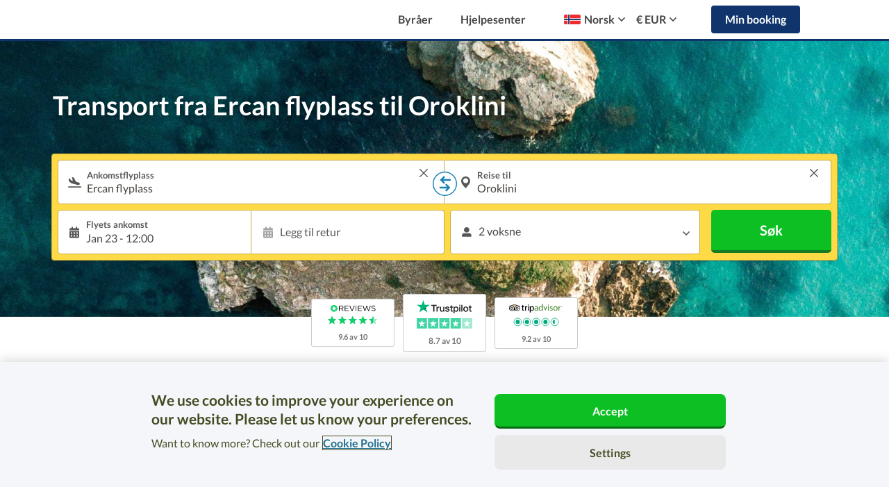

--- FILE ---
content_type: text/html; charset=UTF-8
request_url: https://www.suntransfers.com/nb/ercan-flyplass-til-oroklini
body_size: 100681
content:
<!DOCTYPE html>
<html lang="nb">

    <head>
    <link rel="shortcut icon" type="image/x-icon" href="https://worldwide-cdn.suntransfers.com/st-assets/branding/favicon/favicon.ico">

<link rel="icon" type="image/png" sizes="192x192" href="https://worldwide-cdn.suntransfers.com/st-assets/branding/favicon/android-icon_192x192.png">

        <link rel="apple-touch-icon" sizes="57x57" href="https://worldwide-cdn.suntransfers.com/st-assets/branding/favicon/apple-icon_57x57.png">
        <link rel="apple-touch-icon" sizes="60x60" href="https://worldwide-cdn.suntransfers.com/st-assets/branding/favicon/apple-icon_60x60.png">
        <link rel="apple-touch-icon" sizes="72x72" href="https://worldwide-cdn.suntransfers.com/st-assets/branding/favicon/apple-icon_72x72.png">
        <link rel="apple-touch-icon" sizes="76x76" href="https://worldwide-cdn.suntransfers.com/st-assets/branding/favicon/apple-icon_76x76.png">
        <link rel="apple-touch-icon" sizes="114x114" href="https://worldwide-cdn.suntransfers.com/st-assets/branding/favicon/apple-icon_114x114.png">
        <link rel="apple-touch-icon" sizes="120x120" href="https://worldwide-cdn.suntransfers.com/st-assets/branding/favicon/apple-icon_120x120.png">
        <link rel="apple-touch-icon" sizes="144x144" href="https://worldwide-cdn.suntransfers.com/st-assets/branding/favicon/apple-icon_144x144.png">
        <link rel="apple-touch-icon" sizes="152x152" href="https://worldwide-cdn.suntransfers.com/st-assets/branding/favicon/apple-icon_152x152.png">
        <link rel="apple-touch-icon" sizes="180x180" href="https://worldwide-cdn.suntransfers.com/st-assets/branding/favicon/apple-icon_180x180.png">

        <link rel="icon" type="image/png" sizes="16x16" href="https://worldwide-cdn.suntransfers.com/st-assets/branding/favicon/favicon_16x16.png">
        <link rel="icon" type="image/png" sizes="32x32" href="https://worldwide-cdn.suntransfers.com/st-assets/branding/favicon/favicon_32x32.png">
        <link rel="icon" type="image/png" sizes="96x96" href="https://worldwide-cdn.suntransfers.com/st-assets/branding/favicon/favicon_96x96.png">


            <!-- OneTrust Cookies Consent Notice start for suntransfers.com -->
<script src="https://cdn.cookielaw.org/consent/018e1dbf-daff-7784-b4bd-c2d0fc491d21/otSDKStub.js" data-document-language="true" type="text/javascript" charset="UTF-8" data-domain-script="018e1dbf-daff-7784-b4bd-c2d0fc491d21" ></script>
<script type="text/javascript">
    function OptanonWrapper() { }
</script>
<!-- OneTrust Cookies Consent Notice end for suntransfers.com -->
    
    
            <script src="https://js.sentry-cdn.com/da39081212d14dcb9f4c0abafb7c9748.min.js" crossorigin="anonymous"></script>
    
        <!-- Google Tag Manager -->
    <script>
        (function(w,d,s,l,i){
            w[l]=w[l]||[];
            w[l].push({'gtm.start': new Date().getTime(),event:'gtm.js'});
            var f=d.getElementsByTagName(s)[0],j=d.createElement(s),dl=l!='dataLayer'?'&l='+l:'';
            j.async=true;
            j.src='//www.googletagmanager.com/gtm.js?id='+i+dl;
            f.parentNode.insertBefore(j,f);
        })(window,document,'script','dataLayer','GTM-MQTWG4');
        <!-- End Google Tag Manager -->
    </script>
    <meta charset="utf-8">
    <meta http-equiv="Content-type" content="text/html;charset=UTF-8">
    <meta name="theme-color" content="#09AFEE"/>
    <meta name="viewport" content="width=device-width, initial-scale=1">
            <title>
        Transport fra Ercan flyplass til Oroklini | Suntransfers.com    </title>
    
                        <meta name="description" content="Taxier, minibusser og turistbusser tilgjengelige for flyplasstransport fra og til Oroklini."/>
                    <meta http-equiv="X-UA-Compatible" content="IE=edge"><script type="text/javascript">(window.NREUM||(NREUM={})).init={privacy:{cookies_enabled:true},ajax:{deny_list:["bam.eu01.nr-data.net"]},feature_flags:["soft_nav"],distributed_tracing:{enabled:true}};(window.NREUM||(NREUM={})).loader_config={agentID:"538589980",accountID:"4018827",trustKey:"4018827",xpid:"UAYGWV5RDxAEUlhRBwMGX1c=",licenseKey:"NRJS-878252f10f2db8de4e2",applicationID:"469302193",browserID:"538589980"};;/*! For license information please see nr-loader-spa-1.308.0.min.js.LICENSE.txt */
(()=>{var e,t,r={384:(e,t,r)=>{"use strict";r.d(t,{NT:()=>a,US:()=>u,Zm:()=>o,bQ:()=>d,dV:()=>c,pV:()=>l});var n=r(6154),i=r(1863),s=r(1910);const a={beacon:"bam.nr-data.net",errorBeacon:"bam.nr-data.net"};function o(){return n.gm.NREUM||(n.gm.NREUM={}),void 0===n.gm.newrelic&&(n.gm.newrelic=n.gm.NREUM),n.gm.NREUM}function c(){let e=o();return e.o||(e.o={ST:n.gm.setTimeout,SI:n.gm.setImmediate||n.gm.setInterval,CT:n.gm.clearTimeout,XHR:n.gm.XMLHttpRequest,REQ:n.gm.Request,EV:n.gm.Event,PR:n.gm.Promise,MO:n.gm.MutationObserver,FETCH:n.gm.fetch,WS:n.gm.WebSocket},(0,s.i)(...Object.values(e.o))),e}function d(e,t){let r=o();r.initializedAgents??={},t.initializedAt={ms:(0,i.t)(),date:new Date},r.initializedAgents[e]=t}function u(e,t){o()[e]=t}function l(){return function(){let e=o();const t=e.info||{};e.info={beacon:a.beacon,errorBeacon:a.errorBeacon,...t}}(),function(){let e=o();const t=e.init||{};e.init={...t}}(),c(),function(){let e=o();const t=e.loader_config||{};e.loader_config={...t}}(),o()}},782:(e,t,r)=>{"use strict";r.d(t,{T:()=>n});const n=r(860).K7.pageViewTiming},860:(e,t,r)=>{"use strict";r.d(t,{$J:()=>u,K7:()=>c,P3:()=>d,XX:()=>i,Yy:()=>o,df:()=>s,qY:()=>n,v4:()=>a});const n="events",i="jserrors",s="browser/blobs",a="rum",o="browser/logs",c={ajax:"ajax",genericEvents:"generic_events",jserrors:i,logging:"logging",metrics:"metrics",pageAction:"page_action",pageViewEvent:"page_view_event",pageViewTiming:"page_view_timing",sessionReplay:"session_replay",sessionTrace:"session_trace",softNav:"soft_navigations",spa:"spa"},d={[c.pageViewEvent]:1,[c.pageViewTiming]:2,[c.metrics]:3,[c.jserrors]:4,[c.spa]:5,[c.ajax]:6,[c.sessionTrace]:7,[c.softNav]:8,[c.sessionReplay]:9,[c.logging]:10,[c.genericEvents]:11},u={[c.pageViewEvent]:a,[c.pageViewTiming]:n,[c.ajax]:n,[c.spa]:n,[c.softNav]:n,[c.metrics]:i,[c.jserrors]:i,[c.sessionTrace]:s,[c.sessionReplay]:s,[c.logging]:o,[c.genericEvents]:"ins"}},944:(e,t,r)=>{"use strict";r.d(t,{R:()=>i});var n=r(3241);function i(e,t){"function"==typeof console.debug&&(console.debug("New Relic Warning: https://github.com/newrelic/newrelic-browser-agent/blob/main/docs/warning-codes.md#".concat(e),t),(0,n.W)({agentIdentifier:null,drained:null,type:"data",name:"warn",feature:"warn",data:{code:e,secondary:t}}))}},993:(e,t,r)=>{"use strict";r.d(t,{A$:()=>s,ET:()=>a,TZ:()=>o,p_:()=>i});var n=r(860);const i={ERROR:"ERROR",WARN:"WARN",INFO:"INFO",DEBUG:"DEBUG",TRACE:"TRACE"},s={OFF:0,ERROR:1,WARN:2,INFO:3,DEBUG:4,TRACE:5},a="log",o=n.K7.logging},1541:(e,t,r)=>{"use strict";r.d(t,{U:()=>i,f:()=>n});const n={MFE:"MFE",BA:"BA"};function i(e,t){if(2!==t?.harvestEndpointVersion)return{};const r=t.agentRef.runtime.appMetadata.agents[0].entityGuid;return e?{"source.id":e.id,"source.name":e.name,"source.type":e.type,"parent.id":e.parent?.id||r,"parent.type":e.parent?.type||n.BA}:{"entity.guid":r,appId:t.agentRef.info.applicationID}}},1687:(e,t,r)=>{"use strict";r.d(t,{Ak:()=>d,Ze:()=>h,x3:()=>u});var n=r(3241),i=r(7836),s=r(3606),a=r(860),o=r(2646);const c={};function d(e,t){const r={staged:!1,priority:a.P3[t]||0};l(e),c[e].get(t)||c[e].set(t,r)}function u(e,t){e&&c[e]&&(c[e].get(t)&&c[e].delete(t),p(e,t,!1),c[e].size&&f(e))}function l(e){if(!e)throw new Error("agentIdentifier required");c[e]||(c[e]=new Map)}function h(e="",t="feature",r=!1){if(l(e),!e||!c[e].get(t)||r)return p(e,t);c[e].get(t).staged=!0,f(e)}function f(e){const t=Array.from(c[e]);t.every(([e,t])=>t.staged)&&(t.sort((e,t)=>e[1].priority-t[1].priority),t.forEach(([t])=>{c[e].delete(t),p(e,t)}))}function p(e,t,r=!0){const a=e?i.ee.get(e):i.ee,c=s.i.handlers;if(!a.aborted&&a.backlog&&c){if((0,n.W)({agentIdentifier:e,type:"lifecycle",name:"drain",feature:t}),r){const e=a.backlog[t],r=c[t];if(r){for(let t=0;e&&t<e.length;++t)g(e[t],r);Object.entries(r).forEach(([e,t])=>{Object.values(t||{}).forEach(t=>{t[0]?.on&&t[0]?.context()instanceof o.y&&t[0].on(e,t[1])})})}}a.isolatedBacklog||delete c[t],a.backlog[t]=null,a.emit("drain-"+t,[])}}function g(e,t){var r=e[1];Object.values(t[r]||{}).forEach(t=>{var r=e[0];if(t[0]===r){var n=t[1],i=e[3],s=e[2];n.apply(i,s)}})}},1738:(e,t,r)=>{"use strict";r.d(t,{U:()=>f,Y:()=>h});var n=r(3241),i=r(9908),s=r(1863),a=r(944),o=r(5701),c=r(3969),d=r(8362),u=r(860),l=r(4261);function h(e,t,r,s){const h=s||r;!h||h[e]&&h[e]!==d.d.prototype[e]||(h[e]=function(){(0,i.p)(c.xV,["API/"+e+"/called"],void 0,u.K7.metrics,r.ee),(0,n.W)({agentIdentifier:r.agentIdentifier,drained:!!o.B?.[r.agentIdentifier],type:"data",name:"api",feature:l.Pl+e,data:{}});try{return t.apply(this,arguments)}catch(e){(0,a.R)(23,e)}})}function f(e,t,r,n,a){const o=e.info;null===r?delete o.jsAttributes[t]:o.jsAttributes[t]=r,(a||null===r)&&(0,i.p)(l.Pl+n,[(0,s.t)(),t,r],void 0,"session",e.ee)}},1741:(e,t,r)=>{"use strict";r.d(t,{W:()=>s});var n=r(944),i=r(4261);class s{#e(e,...t){if(this[e]!==s.prototype[e])return this[e](...t);(0,n.R)(35,e)}addPageAction(e,t){return this.#e(i.hG,e,t)}register(e){return this.#e(i.eY,e)}recordCustomEvent(e,t){return this.#e(i.fF,e,t)}setPageViewName(e,t){return this.#e(i.Fw,e,t)}setCustomAttribute(e,t,r){return this.#e(i.cD,e,t,r)}noticeError(e,t){return this.#e(i.o5,e,t)}setUserId(e,t=!1){return this.#e(i.Dl,e,t)}setApplicationVersion(e){return this.#e(i.nb,e)}setErrorHandler(e){return this.#e(i.bt,e)}addRelease(e,t){return this.#e(i.k6,e,t)}log(e,t){return this.#e(i.$9,e,t)}start(){return this.#e(i.d3)}finished(e){return this.#e(i.BL,e)}recordReplay(){return this.#e(i.CH)}pauseReplay(){return this.#e(i.Tb)}addToTrace(e){return this.#e(i.U2,e)}setCurrentRouteName(e){return this.#e(i.PA,e)}interaction(e){return this.#e(i.dT,e)}wrapLogger(e,t,r){return this.#e(i.Wb,e,t,r)}measure(e,t){return this.#e(i.V1,e,t)}consent(e){return this.#e(i.Pv,e)}}},1863:(e,t,r)=>{"use strict";function n(){return Math.floor(performance.now())}r.d(t,{t:()=>n})},1910:(e,t,r)=>{"use strict";r.d(t,{i:()=>s});var n=r(944);const i=new Map;function s(...e){return e.every(e=>{if(i.has(e))return i.get(e);const t="function"==typeof e?e.toString():"",r=t.includes("[native code]"),s=t.includes("nrWrapper");return r||s||(0,n.R)(64,e?.name||t),i.set(e,r),r})}},2555:(e,t,r)=>{"use strict";r.d(t,{D:()=>o,f:()=>a});var n=r(384),i=r(8122);const s={beacon:n.NT.beacon,errorBeacon:n.NT.errorBeacon,licenseKey:void 0,applicationID:void 0,sa:void 0,queueTime:void 0,applicationTime:void 0,ttGuid:void 0,user:void 0,account:void 0,product:void 0,extra:void 0,jsAttributes:{},userAttributes:void 0,atts:void 0,transactionName:void 0,tNamePlain:void 0};function a(e){try{return!!e.licenseKey&&!!e.errorBeacon&&!!e.applicationID}catch(e){return!1}}const o=e=>(0,i.a)(e,s)},2614:(e,t,r)=>{"use strict";r.d(t,{BB:()=>a,H3:()=>n,g:()=>d,iL:()=>c,tS:()=>o,uh:()=>i,wk:()=>s});const n="NRBA",i="SESSION",s=144e5,a=18e5,o={STARTED:"session-started",PAUSE:"session-pause",RESET:"session-reset",RESUME:"session-resume",UPDATE:"session-update"},c={SAME_TAB:"same-tab",CROSS_TAB:"cross-tab"},d={OFF:0,FULL:1,ERROR:2}},2646:(e,t,r)=>{"use strict";r.d(t,{y:()=>n});class n{constructor(e){this.contextId=e}}},2843:(e,t,r)=>{"use strict";r.d(t,{G:()=>s,u:()=>i});var n=r(3878);function i(e,t=!1,r,i){(0,n.DD)("visibilitychange",function(){if(t)return void("hidden"===document.visibilityState&&e());e(document.visibilityState)},r,i)}function s(e,t,r){(0,n.sp)("pagehide",e,t,r)}},3241:(e,t,r)=>{"use strict";r.d(t,{W:()=>s});var n=r(6154);const i="newrelic";function s(e={}){try{n.gm.dispatchEvent(new CustomEvent(i,{detail:e}))}catch(e){}}},3304:(e,t,r)=>{"use strict";r.d(t,{A:()=>s});var n=r(7836);const i=()=>{const e=new WeakSet;return(t,r)=>{if("object"==typeof r&&null!==r){if(e.has(r))return;e.add(r)}return r}};function s(e){try{return JSON.stringify(e,i())??""}catch(e){try{n.ee.emit("internal-error",[e])}catch(e){}return""}}},3333:(e,t,r)=>{"use strict";r.d(t,{$v:()=>u,TZ:()=>n,Xh:()=>c,Zp:()=>i,kd:()=>d,mq:()=>o,nf:()=>a,qN:()=>s});const n=r(860).K7.genericEvents,i=["auxclick","click","copy","keydown","paste","scrollend"],s=["focus","blur"],a=4,o=1e3,c=2e3,d=["PageAction","UserAction","BrowserPerformance"],u={RESOURCES:"experimental.resources",REGISTER:"register"}},3434:(e,t,r)=>{"use strict";r.d(t,{Jt:()=>s,YM:()=>d});var n=r(7836),i=r(5607);const s="nr@original:".concat(i.W),a=50;var o=Object.prototype.hasOwnProperty,c=!1;function d(e,t){return e||(e=n.ee),r.inPlace=function(e,t,n,i,s){n||(n="");const a="-"===n.charAt(0);for(let o=0;o<t.length;o++){const c=t[o],d=e[c];l(d)||(e[c]=r(d,a?c+n:n,i,c,s))}},r.flag=s,r;function r(t,r,n,c,d){return l(t)?t:(r||(r=""),nrWrapper[s]=t,function(e,t,r){if(Object.defineProperty&&Object.keys)try{return Object.keys(e).forEach(function(r){Object.defineProperty(t,r,{get:function(){return e[r]},set:function(t){return e[r]=t,t}})}),t}catch(e){u([e],r)}for(var n in e)o.call(e,n)&&(t[n]=e[n])}(t,nrWrapper,e),nrWrapper);function nrWrapper(){var s,o,l,h;let f;try{o=this,s=[...arguments],l="function"==typeof n?n(s,o):n||{}}catch(t){u([t,"",[s,o,c],l],e)}i(r+"start",[s,o,c],l,d);const p=performance.now();let g;try{return h=t.apply(o,s),g=performance.now(),h}catch(e){throw g=performance.now(),i(r+"err",[s,o,e],l,d),f=e,f}finally{const e=g-p,t={start:p,end:g,duration:e,isLongTask:e>=a,methodName:c,thrownError:f};t.isLongTask&&i("long-task",[t,o],l,d),i(r+"end",[s,o,h],l,d)}}}function i(r,n,i,s){if(!c||t){var a=c;c=!0;try{e.emit(r,n,i,t,s)}catch(t){u([t,r,n,i],e)}c=a}}}function u(e,t){t||(t=n.ee);try{t.emit("internal-error",e)}catch(e){}}function l(e){return!(e&&"function"==typeof e&&e.apply&&!e[s])}},3606:(e,t,r)=>{"use strict";r.d(t,{i:()=>s});var n=r(9908);s.on=a;var i=s.handlers={};function s(e,t,r,s){a(s||n.d,i,e,t,r)}function a(e,t,r,i,s){s||(s="feature"),e||(e=n.d);var a=t[s]=t[s]||{};(a[r]=a[r]||[]).push([e,i])}},3738:(e,t,r)=>{"use strict";r.d(t,{He:()=>i,Kp:()=>o,Lc:()=>d,Rz:()=>u,TZ:()=>n,bD:()=>s,d3:()=>a,jx:()=>l,sl:()=>h,uP:()=>c});const n=r(860).K7.sessionTrace,i="bstResource",s="resource",a="-start",o="-end",c="fn"+a,d="fn"+o,u="pushState",l=1e3,h=3e4},3785:(e,t,r)=>{"use strict";r.d(t,{R:()=>c,b:()=>d});var n=r(9908),i=r(1863),s=r(860),a=r(3969),o=r(993);function c(e,t,r={},c=o.p_.INFO,d=!0,u,l=(0,i.t)()){(0,n.p)(a.xV,["API/logging/".concat(c.toLowerCase(),"/called")],void 0,s.K7.metrics,e),(0,n.p)(o.ET,[l,t,r,c,d,u],void 0,s.K7.logging,e)}function d(e){return"string"==typeof e&&Object.values(o.p_).some(t=>t===e.toUpperCase().trim())}},3878:(e,t,r)=>{"use strict";function n(e,t){return{capture:e,passive:!1,signal:t}}function i(e,t,r=!1,i){window.addEventListener(e,t,n(r,i))}function s(e,t,r=!1,i){document.addEventListener(e,t,n(r,i))}r.d(t,{DD:()=>s,jT:()=>n,sp:()=>i})},3962:(e,t,r)=>{"use strict";r.d(t,{AM:()=>a,O2:()=>l,OV:()=>s,Qu:()=>h,TZ:()=>c,ih:()=>f,pP:()=>o,t1:()=>u,tC:()=>i,wD:()=>d});var n=r(860);const i=["click","keydown","submit"],s="popstate",a="api",o="initialPageLoad",c=n.K7.softNav,d=5e3,u=500,l={INITIAL_PAGE_LOAD:"",ROUTE_CHANGE:1,UNSPECIFIED:2},h={INTERACTION:1,AJAX:2,CUSTOM_END:3,CUSTOM_TRACER:4},f={IP:"in progress",PF:"pending finish",FIN:"finished",CAN:"cancelled"}},3969:(e,t,r)=>{"use strict";r.d(t,{TZ:()=>n,XG:()=>o,rs:()=>i,xV:()=>a,z_:()=>s});const n=r(860).K7.metrics,i="sm",s="cm",a="storeSupportabilityMetrics",o="storeEventMetrics"},4234:(e,t,r)=>{"use strict";r.d(t,{W:()=>s});var n=r(7836),i=r(1687);class s{constructor(e,t){this.agentIdentifier=e,this.ee=n.ee.get(e),this.featureName=t,this.blocked=!1}deregisterDrain(){(0,i.x3)(this.agentIdentifier,this.featureName)}}},4261:(e,t,r)=>{"use strict";r.d(t,{$9:()=>u,BL:()=>c,CH:()=>p,Dl:()=>R,Fw:()=>w,PA:()=>v,Pl:()=>n,Pv:()=>A,Tb:()=>h,U2:()=>a,V1:()=>E,Wb:()=>T,bt:()=>y,cD:()=>b,d3:()=>x,dT:()=>d,eY:()=>g,fF:()=>f,hG:()=>s,hw:()=>i,k6:()=>o,nb:()=>m,o5:()=>l});const n="api-",i=n+"ixn-",s="addPageAction",a="addToTrace",o="addRelease",c="finished",d="interaction",u="log",l="noticeError",h="pauseReplay",f="recordCustomEvent",p="recordReplay",g="register",m="setApplicationVersion",v="setCurrentRouteName",b="setCustomAttribute",y="setErrorHandler",w="setPageViewName",R="setUserId",x="start",T="wrapLogger",E="measure",A="consent"},5205:(e,t,r)=>{"use strict";r.d(t,{j:()=>S});var n=r(384),i=r(1741);var s=r(2555),a=r(3333);const o=e=>{if(!e||"string"!=typeof e)return!1;try{document.createDocumentFragment().querySelector(e)}catch{return!1}return!0};var c=r(2614),d=r(944),u=r(8122);const l="[data-nr-mask]",h=e=>(0,u.a)(e,(()=>{const e={feature_flags:[],experimental:{allow_registered_children:!1,resources:!1},mask_selector:"*",block_selector:"[data-nr-block]",mask_input_options:{color:!1,date:!1,"datetime-local":!1,email:!1,month:!1,number:!1,range:!1,search:!1,tel:!1,text:!1,time:!1,url:!1,week:!1,textarea:!1,select:!1,password:!0}};return{ajax:{deny_list:void 0,block_internal:!0,enabled:!0,autoStart:!0},api:{get allow_registered_children(){return e.feature_flags.includes(a.$v.REGISTER)||e.experimental.allow_registered_children},set allow_registered_children(t){e.experimental.allow_registered_children=t},duplicate_registered_data:!1},browser_consent_mode:{enabled:!1},distributed_tracing:{enabled:void 0,exclude_newrelic_header:void 0,cors_use_newrelic_header:void 0,cors_use_tracecontext_headers:void 0,allowed_origins:void 0},get feature_flags(){return e.feature_flags},set feature_flags(t){e.feature_flags=t},generic_events:{enabled:!0,autoStart:!0},harvest:{interval:30},jserrors:{enabled:!0,autoStart:!0},logging:{enabled:!0,autoStart:!0},metrics:{enabled:!0,autoStart:!0},obfuscate:void 0,page_action:{enabled:!0},page_view_event:{enabled:!0,autoStart:!0},page_view_timing:{enabled:!0,autoStart:!0},performance:{capture_marks:!1,capture_measures:!1,capture_detail:!0,resources:{get enabled(){return e.feature_flags.includes(a.$v.RESOURCES)||e.experimental.resources},set enabled(t){e.experimental.resources=t},asset_types:[],first_party_domains:[],ignore_newrelic:!0}},privacy:{cookies_enabled:!0},proxy:{assets:void 0,beacon:void 0},session:{expiresMs:c.wk,inactiveMs:c.BB},session_replay:{autoStart:!0,enabled:!1,preload:!1,sampling_rate:10,error_sampling_rate:100,collect_fonts:!1,inline_images:!1,fix_stylesheets:!0,mask_all_inputs:!0,get mask_text_selector(){return e.mask_selector},set mask_text_selector(t){o(t)?e.mask_selector="".concat(t,",").concat(l):""===t||null===t?e.mask_selector=l:(0,d.R)(5,t)},get block_class(){return"nr-block"},get ignore_class(){return"nr-ignore"},get mask_text_class(){return"nr-mask"},get block_selector(){return e.block_selector},set block_selector(t){o(t)?e.block_selector+=",".concat(t):""!==t&&(0,d.R)(6,t)},get mask_input_options(){return e.mask_input_options},set mask_input_options(t){t&&"object"==typeof t?e.mask_input_options={...t,password:!0}:(0,d.R)(7,t)}},session_trace:{enabled:!0,autoStart:!0},soft_navigations:{enabled:!0,autoStart:!0},spa:{enabled:!0,autoStart:!0},ssl:void 0,user_actions:{enabled:!0,elementAttributes:["id","className","tagName","type"]}}})());var f=r(6154),p=r(9324);let g=0;const m={buildEnv:p.F3,distMethod:p.Xs,version:p.xv,originTime:f.WN},v={consented:!1},b={appMetadata:{},get consented(){return this.session?.state?.consent||v.consented},set consented(e){v.consented=e},customTransaction:void 0,denyList:void 0,disabled:!1,harvester:void 0,isolatedBacklog:!1,isRecording:!1,loaderType:void 0,maxBytes:3e4,obfuscator:void 0,onerror:void 0,ptid:void 0,releaseIds:{},session:void 0,timeKeeper:void 0,registeredEntities:[],jsAttributesMetadata:{bytes:0},get harvestCount(){return++g}},y=e=>{const t=(0,u.a)(e,b),r=Object.keys(m).reduce((e,t)=>(e[t]={value:m[t],writable:!1,configurable:!0,enumerable:!0},e),{});return Object.defineProperties(t,r)};var w=r(5701);const R=e=>{const t=e.startsWith("http");e+="/",r.p=t?e:"https://"+e};var x=r(7836),T=r(3241);const E={accountID:void 0,trustKey:void 0,agentID:void 0,licenseKey:void 0,applicationID:void 0,xpid:void 0},A=e=>(0,u.a)(e,E),_=new Set;function S(e,t={},r,a){let{init:o,info:c,loader_config:d,runtime:u={},exposed:l=!0}=t;if(!c){const e=(0,n.pV)();o=e.init,c=e.info,d=e.loader_config}e.init=h(o||{}),e.loader_config=A(d||{}),c.jsAttributes??={},f.bv&&(c.jsAttributes.isWorker=!0),e.info=(0,s.D)(c);const p=e.init,g=[c.beacon,c.errorBeacon];_.has(e.agentIdentifier)||(p.proxy.assets&&(R(p.proxy.assets),g.push(p.proxy.assets)),p.proxy.beacon&&g.push(p.proxy.beacon),e.beacons=[...g],function(e){const t=(0,n.pV)();Object.getOwnPropertyNames(i.W.prototype).forEach(r=>{const n=i.W.prototype[r];if("function"!=typeof n||"constructor"===n)return;let s=t[r];e[r]&&!1!==e.exposed&&"micro-agent"!==e.runtime?.loaderType&&(t[r]=(...t)=>{const n=e[r](...t);return s?s(...t):n})})}(e),(0,n.US)("activatedFeatures",w.B)),u.denyList=[...p.ajax.deny_list||[],...p.ajax.block_internal?g:[]],u.ptid=e.agentIdentifier,u.loaderType=r,e.runtime=y(u),_.has(e.agentIdentifier)||(e.ee=x.ee.get(e.agentIdentifier),e.exposed=l,(0,T.W)({agentIdentifier:e.agentIdentifier,drained:!!w.B?.[e.agentIdentifier],type:"lifecycle",name:"initialize",feature:void 0,data:e.config})),_.add(e.agentIdentifier)}},5270:(e,t,r)=>{"use strict";r.d(t,{Aw:()=>a,SR:()=>s,rF:()=>o});var n=r(384),i=r(7767);function s(e){return!!(0,n.dV)().o.MO&&(0,i.V)(e)&&!0===e?.session_trace.enabled}function a(e){return!0===e?.session_replay.preload&&s(e)}function o(e,t){try{if("string"==typeof t?.type){if("password"===t.type.toLowerCase())return"*".repeat(e?.length||0);if(void 0!==t?.dataset?.nrUnmask||t?.classList?.contains("nr-unmask"))return e}}catch(e){}return"string"==typeof e?e.replace(/[\S]/g,"*"):"*".repeat(e?.length||0)}},5289:(e,t,r)=>{"use strict";r.d(t,{GG:()=>a,Qr:()=>c,sB:()=>o});var n=r(3878),i=r(6389);function s(){return"undefined"==typeof document||"complete"===document.readyState}function a(e,t){if(s())return e();const r=(0,i.J)(e),a=setInterval(()=>{s()&&(clearInterval(a),r())},500);(0,n.sp)("load",r,t)}function o(e){if(s())return e();(0,n.DD)("DOMContentLoaded",e)}function c(e){if(s())return e();(0,n.sp)("popstate",e)}},5607:(e,t,r)=>{"use strict";r.d(t,{W:()=>n});const n=(0,r(9566).bz)()},5701:(e,t,r)=>{"use strict";r.d(t,{B:()=>s,t:()=>a});var n=r(3241);const i=new Set,s={};function a(e,t){const r=t.agentIdentifier;s[r]??={},e&&"object"==typeof e&&(i.has(r)||(t.ee.emit("rumresp",[e]),s[r]=e,i.add(r),(0,n.W)({agentIdentifier:r,loaded:!0,drained:!0,type:"lifecycle",name:"load",feature:void 0,data:e})))}},6154:(e,t,r)=>{"use strict";r.d(t,{OF:()=>d,RI:()=>i,WN:()=>h,bv:()=>s,eN:()=>f,gm:()=>a,lR:()=>l,m:()=>c,mw:()=>o,sb:()=>u});var n=r(1863);const i="undefined"!=typeof window&&!!window.document,s="undefined"!=typeof WorkerGlobalScope&&("undefined"!=typeof self&&self instanceof WorkerGlobalScope&&self.navigator instanceof WorkerNavigator||"undefined"!=typeof globalThis&&globalThis instanceof WorkerGlobalScope&&globalThis.navigator instanceof WorkerNavigator),a=i?window:"undefined"!=typeof WorkerGlobalScope&&("undefined"!=typeof self&&self instanceof WorkerGlobalScope&&self||"undefined"!=typeof globalThis&&globalThis instanceof WorkerGlobalScope&&globalThis),o=Boolean("hidden"===a?.document?.visibilityState),c=""+a?.location,d=/iPad|iPhone|iPod/.test(a.navigator?.userAgent),u=d&&"undefined"==typeof SharedWorker,l=(()=>{const e=a.navigator?.userAgent?.match(/Firefox[/\s](\d+\.\d+)/);return Array.isArray(e)&&e.length>=2?+e[1]:0})(),h=Date.now()-(0,n.t)(),f=()=>"undefined"!=typeof PerformanceNavigationTiming&&a?.performance?.getEntriesByType("navigation")?.[0]?.responseStart},6344:(e,t,r)=>{"use strict";r.d(t,{BB:()=>u,Qb:()=>l,TZ:()=>i,Ug:()=>a,Vh:()=>s,_s:()=>o,bc:()=>d,yP:()=>c});var n=r(2614);const i=r(860).K7.sessionReplay,s="errorDuringReplay",a=.12,o={DomContentLoaded:0,Load:1,FullSnapshot:2,IncrementalSnapshot:3,Meta:4,Custom:5},c={[n.g.ERROR]:15e3,[n.g.FULL]:3e5,[n.g.OFF]:0},d={RESET:{message:"Session was reset",sm:"Reset"},IMPORT:{message:"Recorder failed to import",sm:"Import"},TOO_MANY:{message:"429: Too Many Requests",sm:"Too-Many"},TOO_BIG:{message:"Payload was too large",sm:"Too-Big"},CROSS_TAB:{message:"Session Entity was set to OFF on another tab",sm:"Cross-Tab"},ENTITLEMENTS:{message:"Session Replay is not allowed and will not be started",sm:"Entitlement"}},u=5e3,l={API:"api",RESUME:"resume",SWITCH_TO_FULL:"switchToFull",INITIALIZE:"initialize",PRELOAD:"preload"}},6389:(e,t,r)=>{"use strict";function n(e,t=500,r={}){const n=r?.leading||!1;let i;return(...r)=>{n&&void 0===i&&(e.apply(this,r),i=setTimeout(()=>{i=clearTimeout(i)},t)),n||(clearTimeout(i),i=setTimeout(()=>{e.apply(this,r)},t))}}function i(e){let t=!1;return(...r)=>{t||(t=!0,e.apply(this,r))}}r.d(t,{J:()=>i,s:()=>n})},6630:(e,t,r)=>{"use strict";r.d(t,{T:()=>n});const n=r(860).K7.pageViewEvent},6774:(e,t,r)=>{"use strict";r.d(t,{T:()=>n});const n=r(860).K7.jserrors},7295:(e,t,r)=>{"use strict";r.d(t,{Xv:()=>a,gX:()=>i,iW:()=>s});var n=[];function i(e){if(!e||s(e))return!1;if(0===n.length)return!0;if("*"===n[0].hostname)return!1;for(var t=0;t<n.length;t++){var r=n[t];if(r.hostname.test(e.hostname)&&r.pathname.test(e.pathname))return!1}return!0}function s(e){return void 0===e.hostname}function a(e){if(n=[],e&&e.length)for(var t=0;t<e.length;t++){let r=e[t];if(!r)continue;if("*"===r)return void(n=[{hostname:"*"}]);0===r.indexOf("http://")?r=r.substring(7):0===r.indexOf("https://")&&(r=r.substring(8));const i=r.indexOf("/");let s,a;i>0?(s=r.substring(0,i),a=r.substring(i)):(s=r,a="*");let[c]=s.split(":");n.push({hostname:o(c),pathname:o(a,!0)})}}function o(e,t=!1){const r=e.replace(/[.+?^${}()|[\]\\]/g,e=>"\\"+e).replace(/\*/g,".*?");return new RegExp((t?"^":"")+r+"$")}},7485:(e,t,r)=>{"use strict";r.d(t,{D:()=>i});var n=r(6154);function i(e){if(0===(e||"").indexOf("data:"))return{protocol:"data"};try{const t=new URL(e,location.href),r={port:t.port,hostname:t.hostname,pathname:t.pathname,search:t.search,protocol:t.protocol.slice(0,t.protocol.indexOf(":")),sameOrigin:t.protocol===n.gm?.location?.protocol&&t.host===n.gm?.location?.host};return r.port&&""!==r.port||("http:"===t.protocol&&(r.port="80"),"https:"===t.protocol&&(r.port="443")),r.pathname&&""!==r.pathname?r.pathname.startsWith("/")||(r.pathname="/".concat(r.pathname)):r.pathname="/",r}catch(e){return{}}}},7699:(e,t,r)=>{"use strict";r.d(t,{It:()=>s,KC:()=>o,No:()=>i,qh:()=>a});var n=r(860);const i=16e3,s=1e6,a="SESSION_ERROR",o={[n.K7.logging]:!0,[n.K7.genericEvents]:!1,[n.K7.jserrors]:!1,[n.K7.ajax]:!1}},7767:(e,t,r)=>{"use strict";r.d(t,{V:()=>i});var n=r(6154);const i=e=>n.RI&&!0===e?.privacy.cookies_enabled},7836:(e,t,r)=>{"use strict";r.d(t,{P:()=>o,ee:()=>c});var n=r(384),i=r(8990),s=r(2646),a=r(5607);const o="nr@context:".concat(a.W),c=function e(t,r){var n={},a={},u={},l=!1;try{l=16===r.length&&d.initializedAgents?.[r]?.runtime.isolatedBacklog}catch(e){}var h={on:p,addEventListener:p,removeEventListener:function(e,t){var r=n[e];if(!r)return;for(var i=0;i<r.length;i++)r[i]===t&&r.splice(i,1)},emit:function(e,r,n,i,s){!1!==s&&(s=!0);if(c.aborted&&!i)return;t&&s&&t.emit(e,r,n);var o=f(n);g(e).forEach(e=>{e.apply(o,r)});var d=v()[a[e]];d&&d.push([h,e,r,o]);return o},get:m,listeners:g,context:f,buffer:function(e,t){const r=v();if(t=t||"feature",h.aborted)return;Object.entries(e||{}).forEach(([e,n])=>{a[n]=t,t in r||(r[t]=[])})},abort:function(){h._aborted=!0,Object.keys(h.backlog).forEach(e=>{delete h.backlog[e]})},isBuffering:function(e){return!!v()[a[e]]},debugId:r,backlog:l?{}:t&&"object"==typeof t.backlog?t.backlog:{},isolatedBacklog:l};return Object.defineProperty(h,"aborted",{get:()=>{let e=h._aborted||!1;return e||(t&&(e=t.aborted),e)}}),h;function f(e){return e&&e instanceof s.y?e:e?(0,i.I)(e,o,()=>new s.y(o)):new s.y(o)}function p(e,t){n[e]=g(e).concat(t)}function g(e){return n[e]||[]}function m(t){return u[t]=u[t]||e(h,t)}function v(){return h.backlog}}(void 0,"globalEE"),d=(0,n.Zm)();d.ee||(d.ee=c)},8122:(e,t,r)=>{"use strict";r.d(t,{a:()=>i});var n=r(944);function i(e,t){try{if(!e||"object"!=typeof e)return(0,n.R)(3);if(!t||"object"!=typeof t)return(0,n.R)(4);const r=Object.create(Object.getPrototypeOf(t),Object.getOwnPropertyDescriptors(t)),s=0===Object.keys(r).length?e:r;for(let a in s)if(void 0!==e[a])try{if(null===e[a]){r[a]=null;continue}Array.isArray(e[a])&&Array.isArray(t[a])?r[a]=Array.from(new Set([...e[a],...t[a]])):"object"==typeof e[a]&&"object"==typeof t[a]?r[a]=i(e[a],t[a]):r[a]=e[a]}catch(e){r[a]||(0,n.R)(1,e)}return r}catch(e){(0,n.R)(2,e)}}},8139:(e,t,r)=>{"use strict";r.d(t,{u:()=>h});var n=r(7836),i=r(3434),s=r(8990),a=r(6154);const o={},c=a.gm.XMLHttpRequest,d="addEventListener",u="removeEventListener",l="nr@wrapped:".concat(n.P);function h(e){var t=function(e){return(e||n.ee).get("events")}(e);if(o[t.debugId]++)return t;o[t.debugId]=1;var r=(0,i.YM)(t,!0);function h(e){r.inPlace(e,[d,u],"-",p)}function p(e,t){return e[1]}return"getPrototypeOf"in Object&&(a.RI&&f(document,h),c&&f(c.prototype,h),f(a.gm,h)),t.on(d+"-start",function(e,t){var n=e[1];if(null!==n&&("function"==typeof n||"object"==typeof n)&&"newrelic"!==e[0]){var i=(0,s.I)(n,l,function(){var e={object:function(){if("function"!=typeof n.handleEvent)return;return n.handleEvent.apply(n,arguments)},function:n}[typeof n];return e?r(e,"fn-",null,e.name||"anonymous"):n});this.wrapped=e[1]=i}}),t.on(u+"-start",function(e){e[1]=this.wrapped||e[1]}),t}function f(e,t,...r){let n=e;for(;"object"==typeof n&&!Object.prototype.hasOwnProperty.call(n,d);)n=Object.getPrototypeOf(n);n&&t(n,...r)}},8362:(e,t,r)=>{"use strict";r.d(t,{d:()=>s});var n=r(9566),i=r(1741);class s extends i.W{agentIdentifier=(0,n.LA)(16)}},8374:(e,t,r)=>{r.nc=(()=>{try{return document?.currentScript?.nonce}catch(e){}return""})()},8990:(e,t,r)=>{"use strict";r.d(t,{I:()=>i});var n=Object.prototype.hasOwnProperty;function i(e,t,r){if(n.call(e,t))return e[t];var i=r();if(Object.defineProperty&&Object.keys)try{return Object.defineProperty(e,t,{value:i,writable:!0,enumerable:!1}),i}catch(e){}return e[t]=i,i}},9119:(e,t,r)=>{"use strict";r.d(t,{L:()=>s});var n=/([^?#]*)[^#]*(#[^?]*|$).*/,i=/([^?#]*)().*/;function s(e,t){return e?e.replace(t?n:i,"$1$2"):e}},9300:(e,t,r)=>{"use strict";r.d(t,{T:()=>n});const n=r(860).K7.ajax},9324:(e,t,r)=>{"use strict";r.d(t,{AJ:()=>a,F3:()=>i,Xs:()=>s,Yq:()=>o,xv:()=>n});const n="1.308.0",i="PROD",s="CDN",a="@newrelic/rrweb",o="1.0.1"},9566:(e,t,r)=>{"use strict";r.d(t,{LA:()=>o,ZF:()=>c,bz:()=>a,el:()=>d});var n=r(6154);const i="xxxxxxxx-xxxx-4xxx-yxxx-xxxxxxxxxxxx";function s(e,t){return e?15&e[t]:16*Math.random()|0}function a(){const e=n.gm?.crypto||n.gm?.msCrypto;let t,r=0;return e&&e.getRandomValues&&(t=e.getRandomValues(new Uint8Array(30))),i.split("").map(e=>"x"===e?s(t,r++).toString(16):"y"===e?(3&s()|8).toString(16):e).join("")}function o(e){const t=n.gm?.crypto||n.gm?.msCrypto;let r,i=0;t&&t.getRandomValues&&(r=t.getRandomValues(new Uint8Array(e)));const a=[];for(var o=0;o<e;o++)a.push(s(r,i++).toString(16));return a.join("")}function c(){return o(16)}function d(){return o(32)}},9908:(e,t,r)=>{"use strict";r.d(t,{d:()=>n,p:()=>i});var n=r(7836).ee.get("handle");function i(e,t,r,i,s){s?(s.buffer([e],i),s.emit(e,t,r)):(n.buffer([e],i),n.emit(e,t,r))}}},n={};function i(e){var t=n[e];if(void 0!==t)return t.exports;var s=n[e]={exports:{}};return r[e](s,s.exports,i),s.exports}i.m=r,i.d=(e,t)=>{for(var r in t)i.o(t,r)&&!i.o(e,r)&&Object.defineProperty(e,r,{enumerable:!0,get:t[r]})},i.f={},i.e=e=>Promise.all(Object.keys(i.f).reduce((t,r)=>(i.f[r](e,t),t),[])),i.u=e=>({212:"nr-spa-compressor",249:"nr-spa-recorder",478:"nr-spa"}[e]+"-1.308.0.min.js"),i.o=(e,t)=>Object.prototype.hasOwnProperty.call(e,t),e={},t="NRBA-1.308.0.PROD:",i.l=(r,n,s,a)=>{if(e[r])e[r].push(n);else{var o,c;if(void 0!==s)for(var d=document.getElementsByTagName("script"),u=0;u<d.length;u++){var l=d[u];if(l.getAttribute("src")==r||l.getAttribute("data-webpack")==t+s){o=l;break}}if(!o){c=!0;var h={478:"sha512-RSfSVnmHk59T/uIPbdSE0LPeqcEdF4/+XhfJdBuccH5rYMOEZDhFdtnh6X6nJk7hGpzHd9Ujhsy7lZEz/ORYCQ==",249:"sha512-ehJXhmntm85NSqW4MkhfQqmeKFulra3klDyY0OPDUE+sQ3GokHlPh1pmAzuNy//3j4ac6lzIbmXLvGQBMYmrkg==",212:"sha512-B9h4CR46ndKRgMBcK+j67uSR2RCnJfGefU+A7FrgR/k42ovXy5x/MAVFiSvFxuVeEk/pNLgvYGMp1cBSK/G6Fg=="};(o=document.createElement("script")).charset="utf-8",i.nc&&o.setAttribute("nonce",i.nc),o.setAttribute("data-webpack",t+s),o.src=r,0!==o.src.indexOf(window.location.origin+"/")&&(o.crossOrigin="anonymous"),h[a]&&(o.integrity=h[a])}e[r]=[n];var f=(t,n)=>{o.onerror=o.onload=null,clearTimeout(p);var i=e[r];if(delete e[r],o.parentNode&&o.parentNode.removeChild(o),i&&i.forEach(e=>e(n)),t)return t(n)},p=setTimeout(f.bind(null,void 0,{type:"timeout",target:o}),12e4);o.onerror=f.bind(null,o.onerror),o.onload=f.bind(null,o.onload),c&&document.head.appendChild(o)}},i.r=e=>{"undefined"!=typeof Symbol&&Symbol.toStringTag&&Object.defineProperty(e,Symbol.toStringTag,{value:"Module"}),Object.defineProperty(e,"__esModule",{value:!0})},i.p="https://js-agent.newrelic.com/",(()=>{var e={38:0,788:0};i.f.j=(t,r)=>{var n=i.o(e,t)?e[t]:void 0;if(0!==n)if(n)r.push(n[2]);else{var s=new Promise((r,i)=>n=e[t]=[r,i]);r.push(n[2]=s);var a=i.p+i.u(t),o=new Error;i.l(a,r=>{if(i.o(e,t)&&(0!==(n=e[t])&&(e[t]=void 0),n)){var s=r&&("load"===r.type?"missing":r.type),a=r&&r.target&&r.target.src;o.message="Loading chunk "+t+" failed: ("+s+": "+a+")",o.name="ChunkLoadError",o.type=s,o.request=a,n[1](o)}},"chunk-"+t,t)}};var t=(t,r)=>{var n,s,[a,o,c]=r,d=0;if(a.some(t=>0!==e[t])){for(n in o)i.o(o,n)&&(i.m[n]=o[n]);if(c)c(i)}for(t&&t(r);d<a.length;d++)s=a[d],i.o(e,s)&&e[s]&&e[s][0](),e[s]=0},r=self["webpackChunk:NRBA-1.308.0.PROD"]=self["webpackChunk:NRBA-1.308.0.PROD"]||[];r.forEach(t.bind(null,0)),r.push=t.bind(null,r.push.bind(r))})(),(()=>{"use strict";i(8374);var e=i(8362),t=i(860);const r=Object.values(t.K7);var n=i(5205);var s=i(9908),a=i(1863),o=i(4261),c=i(1738);var d=i(1687),u=i(4234),l=i(5289),h=i(6154),f=i(944),p=i(5270),g=i(7767),m=i(6389),v=i(7699);class b extends u.W{constructor(e,t){super(e.agentIdentifier,t),this.agentRef=e,this.abortHandler=void 0,this.featAggregate=void 0,this.loadedSuccessfully=void 0,this.onAggregateImported=new Promise(e=>{this.loadedSuccessfully=e}),this.deferred=Promise.resolve(),!1===e.init[this.featureName].autoStart?this.deferred=new Promise((t,r)=>{this.ee.on("manual-start-all",(0,m.J)(()=>{(0,d.Ak)(e.agentIdentifier,this.featureName),t()}))}):(0,d.Ak)(e.agentIdentifier,t)}importAggregator(e,t,r={}){if(this.featAggregate)return;const n=async()=>{let n;await this.deferred;try{if((0,g.V)(e.init)){const{setupAgentSession:t}=await i.e(478).then(i.bind(i,8766));n=t(e)}}catch(e){(0,f.R)(20,e),this.ee.emit("internal-error",[e]),(0,s.p)(v.qh,[e],void 0,this.featureName,this.ee)}try{if(!this.#t(this.featureName,n,e.init))return(0,d.Ze)(this.agentIdentifier,this.featureName),void this.loadedSuccessfully(!1);const{Aggregate:i}=await t();this.featAggregate=new i(e,r),e.runtime.harvester.initializedAggregates.push(this.featAggregate),this.loadedSuccessfully(!0)}catch(e){(0,f.R)(34,e),this.abortHandler?.(),(0,d.Ze)(this.agentIdentifier,this.featureName,!0),this.loadedSuccessfully(!1),this.ee&&this.ee.abort()}};h.RI?(0,l.GG)(()=>n(),!0):n()}#t(e,r,n){if(this.blocked)return!1;switch(e){case t.K7.sessionReplay:return(0,p.SR)(n)&&!!r;case t.K7.sessionTrace:return!!r;default:return!0}}}var y=i(6630),w=i(2614),R=i(3241);class x extends b{static featureName=y.T;constructor(e){var t;super(e,y.T),this.setupInspectionEvents(e.agentIdentifier),t=e,(0,c.Y)(o.Fw,function(e,r){"string"==typeof e&&("/"!==e.charAt(0)&&(e="/"+e),t.runtime.customTransaction=(r||"http://custom.transaction")+e,(0,s.p)(o.Pl+o.Fw,[(0,a.t)()],void 0,void 0,t.ee))},t),this.importAggregator(e,()=>i.e(478).then(i.bind(i,2467)))}setupInspectionEvents(e){const t=(t,r)=>{t&&(0,R.W)({agentIdentifier:e,timeStamp:t.timeStamp,loaded:"complete"===t.target.readyState,type:"window",name:r,data:t.target.location+""})};(0,l.sB)(e=>{t(e,"DOMContentLoaded")}),(0,l.GG)(e=>{t(e,"load")}),(0,l.Qr)(e=>{t(e,"navigate")}),this.ee.on(w.tS.UPDATE,(t,r)=>{(0,R.W)({agentIdentifier:e,type:"lifecycle",name:"session",data:r})})}}var T=i(384);class E extends e.d{constructor(e){var t;(super(),h.gm)?(this.features={},(0,T.bQ)(this.agentIdentifier,this),this.desiredFeatures=new Set(e.features||[]),this.desiredFeatures.add(x),(0,n.j)(this,e,e.loaderType||"agent"),t=this,(0,c.Y)(o.cD,function(e,r,n=!1){if("string"==typeof e){if(["string","number","boolean"].includes(typeof r)||null===r)return(0,c.U)(t,e,r,o.cD,n);(0,f.R)(40,typeof r)}else(0,f.R)(39,typeof e)},t),function(e){(0,c.Y)(o.Dl,function(t,r=!1){if("string"!=typeof t&&null!==t)return void(0,f.R)(41,typeof t);const n=e.info.jsAttributes["enduser.id"];r&&null!=n&&n!==t?(0,s.p)(o.Pl+"setUserIdAndResetSession",[t],void 0,"session",e.ee):(0,c.U)(e,"enduser.id",t,o.Dl,!0)},e)}(this),function(e){(0,c.Y)(o.nb,function(t){if("string"==typeof t||null===t)return(0,c.U)(e,"application.version",t,o.nb,!1);(0,f.R)(42,typeof t)},e)}(this),function(e){(0,c.Y)(o.d3,function(){e.ee.emit("manual-start-all")},e)}(this),function(e){(0,c.Y)(o.Pv,function(t=!0){if("boolean"==typeof t){if((0,s.p)(o.Pl+o.Pv,[t],void 0,"session",e.ee),e.runtime.consented=t,t){const t=e.features.page_view_event;t.onAggregateImported.then(e=>{const r=t.featAggregate;e&&!r.sentRum&&r.sendRum()})}}else(0,f.R)(65,typeof t)},e)}(this),this.run()):(0,f.R)(21)}get config(){return{info:this.info,init:this.init,loader_config:this.loader_config,runtime:this.runtime}}get api(){return this}run(){try{const e=function(e){const t={};return r.forEach(r=>{t[r]=!!e[r]?.enabled}),t}(this.init),n=[...this.desiredFeatures];n.sort((e,r)=>t.P3[e.featureName]-t.P3[r.featureName]),n.forEach(r=>{if(!e[r.featureName]&&r.featureName!==t.K7.pageViewEvent)return;if(r.featureName===t.K7.spa)return void(0,f.R)(67);const n=function(e){switch(e){case t.K7.ajax:return[t.K7.jserrors];case t.K7.sessionTrace:return[t.K7.ajax,t.K7.pageViewEvent];case t.K7.sessionReplay:return[t.K7.sessionTrace];case t.K7.pageViewTiming:return[t.K7.pageViewEvent];default:return[]}}(r.featureName).filter(e=>!(e in this.features));n.length>0&&(0,f.R)(36,{targetFeature:r.featureName,missingDependencies:n}),this.features[r.featureName]=new r(this)})}catch(e){(0,f.R)(22,e);for(const e in this.features)this.features[e].abortHandler?.();const t=(0,T.Zm)();delete t.initializedAgents[this.agentIdentifier]?.features,delete this.sharedAggregator;return t.ee.get(this.agentIdentifier).abort(),!1}}}var A=i(2843),_=i(782);class S extends b{static featureName=_.T;constructor(e){super(e,_.T),h.RI&&((0,A.u)(()=>(0,s.p)("docHidden",[(0,a.t)()],void 0,_.T,this.ee),!0),(0,A.G)(()=>(0,s.p)("winPagehide",[(0,a.t)()],void 0,_.T,this.ee)),this.importAggregator(e,()=>i.e(478).then(i.bind(i,9917))))}}var O=i(3969);class I extends b{static featureName=O.TZ;constructor(e){super(e,O.TZ),h.RI&&document.addEventListener("securitypolicyviolation",e=>{(0,s.p)(O.xV,["Generic/CSPViolation/Detected"],void 0,this.featureName,this.ee)}),this.importAggregator(e,()=>i.e(478).then(i.bind(i,6555)))}}var N=i(6774),P=i(3878),k=i(3304);class D{constructor(e,t,r,n,i){this.name="UncaughtError",this.message="string"==typeof e?e:(0,k.A)(e),this.sourceURL=t,this.line=r,this.column=n,this.__newrelic=i}}function C(e){return M(e)?e:new D(void 0!==e?.message?e.message:e,e?.filename||e?.sourceURL,e?.lineno||e?.line,e?.colno||e?.col,e?.__newrelic,e?.cause)}function j(e){const t="Unhandled Promise Rejection: ";if(!e?.reason)return;if(M(e.reason)){try{e.reason.message.startsWith(t)||(e.reason.message=t+e.reason.message)}catch(e){}return C(e.reason)}const r=C(e.reason);return(r.message||"").startsWith(t)||(r.message=t+r.message),r}function L(e){if(e.error instanceof SyntaxError&&!/:\d+$/.test(e.error.stack?.trim())){const t=new D(e.message,e.filename,e.lineno,e.colno,e.error.__newrelic,e.cause);return t.name=SyntaxError.name,t}return M(e.error)?e.error:C(e)}function M(e){return e instanceof Error&&!!e.stack}function H(e,r,n,i,o=(0,a.t)()){"string"==typeof e&&(e=new Error(e)),(0,s.p)("err",[e,o,!1,r,n.runtime.isRecording,void 0,i],void 0,t.K7.jserrors,n.ee),(0,s.p)("uaErr",[],void 0,t.K7.genericEvents,n.ee)}var B=i(1541),K=i(993),W=i(3785);function U(e,{customAttributes:t={},level:r=K.p_.INFO}={},n,i,s=(0,a.t)()){(0,W.R)(n.ee,e,t,r,!1,i,s)}function F(e,r,n,i,c=(0,a.t)()){(0,s.p)(o.Pl+o.hG,[c,e,r,i],void 0,t.K7.genericEvents,n.ee)}function V(e,r,n,i,c=(0,a.t)()){const{start:d,end:u,customAttributes:l}=r||{},h={customAttributes:l||{}};if("object"!=typeof h.customAttributes||"string"!=typeof e||0===e.length)return void(0,f.R)(57);const p=(e,t)=>null==e?t:"number"==typeof e?e:e instanceof PerformanceMark?e.startTime:Number.NaN;if(h.start=p(d,0),h.end=p(u,c),Number.isNaN(h.start)||Number.isNaN(h.end))(0,f.R)(57);else{if(h.duration=h.end-h.start,!(h.duration<0))return(0,s.p)(o.Pl+o.V1,[h,e,i],void 0,t.K7.genericEvents,n.ee),h;(0,f.R)(58)}}function G(e,r={},n,i,c=(0,a.t)()){(0,s.p)(o.Pl+o.fF,[c,e,r,i],void 0,t.K7.genericEvents,n.ee)}function z(e){(0,c.Y)(o.eY,function(t){return Y(e,t)},e)}function Y(e,r,n){(0,f.R)(54,"newrelic.register"),r||={},r.type=B.f.MFE,r.licenseKey||=e.info.licenseKey,r.blocked=!1,r.parent=n||{},Array.isArray(r.tags)||(r.tags=[]);const i={};r.tags.forEach(e=>{"name"!==e&&"id"!==e&&(i["source.".concat(e)]=!0)}),r.isolated??=!0;let o=()=>{};const c=e.runtime.registeredEntities;if(!r.isolated){const e=c.find(({metadata:{target:{id:e}}})=>e===r.id&&!r.isolated);if(e)return e}const d=e=>{r.blocked=!0,o=e};function u(e){return"string"==typeof e&&!!e.trim()&&e.trim().length<501||"number"==typeof e}e.init.api.allow_registered_children||d((0,m.J)(()=>(0,f.R)(55))),u(r.id)&&u(r.name)||d((0,m.J)(()=>(0,f.R)(48,r)));const l={addPageAction:(t,n={})=>g(F,[t,{...i,...n},e],r),deregister:()=>{d((0,m.J)(()=>(0,f.R)(68)))},log:(t,n={})=>g(U,[t,{...n,customAttributes:{...i,...n.customAttributes||{}}},e],r),measure:(t,n={})=>g(V,[t,{...n,customAttributes:{...i,...n.customAttributes||{}}},e],r),noticeError:(t,n={})=>g(H,[t,{...i,...n},e],r),register:(t={})=>g(Y,[e,t],l.metadata.target),recordCustomEvent:(t,n={})=>g(G,[t,{...i,...n},e],r),setApplicationVersion:e=>p("application.version",e),setCustomAttribute:(e,t)=>p(e,t),setUserId:e=>p("enduser.id",e),metadata:{customAttributes:i,target:r}},h=()=>(r.blocked&&o(),r.blocked);h()||c.push(l);const p=(e,t)=>{h()||(i[e]=t)},g=(r,n,i)=>{if(h())return;const o=(0,a.t)();(0,s.p)(O.xV,["API/register/".concat(r.name,"/called")],void 0,t.K7.metrics,e.ee);try{if(e.init.api.duplicate_registered_data&&"register"!==r.name){let e=n;if(n[1]instanceof Object){const t={"child.id":i.id,"child.type":i.type};e="customAttributes"in n[1]?[n[0],{...n[1],customAttributes:{...n[1].customAttributes,...t}},...n.slice(2)]:[n[0],{...n[1],...t},...n.slice(2)]}r(...e,void 0,o)}return r(...n,i,o)}catch(e){(0,f.R)(50,e)}};return l}class Z extends b{static featureName=N.T;constructor(e){var t;super(e,N.T),t=e,(0,c.Y)(o.o5,(e,r)=>H(e,r,t),t),function(e){(0,c.Y)(o.bt,function(t){e.runtime.onerror=t},e)}(e),function(e){let t=0;(0,c.Y)(o.k6,function(e,r){++t>10||(this.runtime.releaseIds[e.slice(-200)]=(""+r).slice(-200))},e)}(e),z(e);try{this.removeOnAbort=new AbortController}catch(e){}this.ee.on("internal-error",(t,r)=>{this.abortHandler&&(0,s.p)("ierr",[C(t),(0,a.t)(),!0,{},e.runtime.isRecording,r],void 0,this.featureName,this.ee)}),h.gm.addEventListener("unhandledrejection",t=>{this.abortHandler&&(0,s.p)("err",[j(t),(0,a.t)(),!1,{unhandledPromiseRejection:1},e.runtime.isRecording],void 0,this.featureName,this.ee)},(0,P.jT)(!1,this.removeOnAbort?.signal)),h.gm.addEventListener("error",t=>{this.abortHandler&&(0,s.p)("err",[L(t),(0,a.t)(),!1,{},e.runtime.isRecording],void 0,this.featureName,this.ee)},(0,P.jT)(!1,this.removeOnAbort?.signal)),this.abortHandler=this.#r,this.importAggregator(e,()=>i.e(478).then(i.bind(i,2176)))}#r(){this.removeOnAbort?.abort(),this.abortHandler=void 0}}var q=i(8990);let X=1;function J(e){const t=typeof e;return!e||"object"!==t&&"function"!==t?-1:e===h.gm?0:(0,q.I)(e,"nr@id",function(){return X++})}function Q(e){if("string"==typeof e&&e.length)return e.length;if("object"==typeof e){if("undefined"!=typeof ArrayBuffer&&e instanceof ArrayBuffer&&e.byteLength)return e.byteLength;if("undefined"!=typeof Blob&&e instanceof Blob&&e.size)return e.size;if(!("undefined"!=typeof FormData&&e instanceof FormData))try{return(0,k.A)(e).length}catch(e){return}}}var ee=i(8139),te=i(7836),re=i(3434);const ne={},ie=["open","send"];function se(e){var t=e||te.ee;const r=function(e){return(e||te.ee).get("xhr")}(t);if(void 0===h.gm.XMLHttpRequest)return r;if(ne[r.debugId]++)return r;ne[r.debugId]=1,(0,ee.u)(t);var n=(0,re.YM)(r),i=h.gm.XMLHttpRequest,s=h.gm.MutationObserver,a=h.gm.Promise,o=h.gm.setInterval,c="readystatechange",d=["onload","onerror","onabort","onloadstart","onloadend","onprogress","ontimeout"],u=[],l=h.gm.XMLHttpRequest=function(e){const t=new i(e),s=r.context(t);try{r.emit("new-xhr",[t],s),t.addEventListener(c,(a=s,function(){var e=this;e.readyState>3&&!a.resolved&&(a.resolved=!0,r.emit("xhr-resolved",[],e)),n.inPlace(e,d,"fn-",y)}),(0,P.jT)(!1))}catch(e){(0,f.R)(15,e);try{r.emit("internal-error",[e])}catch(e){}}var a;return t};function p(e,t){n.inPlace(t,["onreadystatechange"],"fn-",y)}if(function(e,t){for(var r in e)t[r]=e[r]}(i,l),l.prototype=i.prototype,n.inPlace(l.prototype,ie,"-xhr-",y),r.on("send-xhr-start",function(e,t){p(e,t),function(e){u.push(e),s&&(g?g.then(b):o?o(b):(m=-m,v.data=m))}(t)}),r.on("open-xhr-start",p),s){var g=a&&a.resolve();if(!o&&!a){var m=1,v=document.createTextNode(m);new s(b).observe(v,{characterData:!0})}}else t.on("fn-end",function(e){e[0]&&e[0].type===c||b()});function b(){for(var e=0;e<u.length;e++)p(0,u[e]);u.length&&(u=[])}function y(e,t){return t}return r}var ae="fetch-",oe=ae+"body-",ce=["arrayBuffer","blob","json","text","formData"],de=h.gm.Request,ue=h.gm.Response,le="prototype";const he={};function fe(e){const t=function(e){return(e||te.ee).get("fetch")}(e);if(!(de&&ue&&h.gm.fetch))return t;if(he[t.debugId]++)return t;function r(e,r,n){var i=e[r];"function"==typeof i&&(e[r]=function(){var e,r=[...arguments],s={};t.emit(n+"before-start",[r],s),s[te.P]&&s[te.P].dt&&(e=s[te.P].dt);var a=i.apply(this,r);return t.emit(n+"start",[r,e],a),a.then(function(e){return t.emit(n+"end",[null,e],a),e},function(e){throw t.emit(n+"end",[e],a),e})})}return he[t.debugId]=1,ce.forEach(e=>{r(de[le],e,oe),r(ue[le],e,oe)}),r(h.gm,"fetch",ae),t.on(ae+"end",function(e,r){var n=this;if(r){var i=r.headers.get("content-length");null!==i&&(n.rxSize=i),t.emit(ae+"done",[null,r],n)}else t.emit(ae+"done",[e],n)}),t}var pe=i(7485),ge=i(9566);class me{constructor(e){this.agentRef=e}generateTracePayload(e){const t=this.agentRef.loader_config;if(!this.shouldGenerateTrace(e)||!t)return null;var r=(t.accountID||"").toString()||null,n=(t.agentID||"").toString()||null,i=(t.trustKey||"").toString()||null;if(!r||!n)return null;var s=(0,ge.ZF)(),a=(0,ge.el)(),o=Date.now(),c={spanId:s,traceId:a,timestamp:o};return(e.sameOrigin||this.isAllowedOrigin(e)&&this.useTraceContextHeadersForCors())&&(c.traceContextParentHeader=this.generateTraceContextParentHeader(s,a),c.traceContextStateHeader=this.generateTraceContextStateHeader(s,o,r,n,i)),(e.sameOrigin&&!this.excludeNewrelicHeader()||!e.sameOrigin&&this.isAllowedOrigin(e)&&this.useNewrelicHeaderForCors())&&(c.newrelicHeader=this.generateTraceHeader(s,a,o,r,n,i)),c}generateTraceContextParentHeader(e,t){return"00-"+t+"-"+e+"-01"}generateTraceContextStateHeader(e,t,r,n,i){return i+"@nr=0-1-"+r+"-"+n+"-"+e+"----"+t}generateTraceHeader(e,t,r,n,i,s){if(!("function"==typeof h.gm?.btoa))return null;var a={v:[0,1],d:{ty:"Browser",ac:n,ap:i,id:e,tr:t,ti:r}};return s&&n!==s&&(a.d.tk=s),btoa((0,k.A)(a))}shouldGenerateTrace(e){return this.agentRef.init?.distributed_tracing?.enabled&&this.isAllowedOrigin(e)}isAllowedOrigin(e){var t=!1;const r=this.agentRef.init?.distributed_tracing;if(e.sameOrigin)t=!0;else if(r?.allowed_origins instanceof Array)for(var n=0;n<r.allowed_origins.length;n++){var i=(0,pe.D)(r.allowed_origins[n]);if(e.hostname===i.hostname&&e.protocol===i.protocol&&e.port===i.port){t=!0;break}}return t}excludeNewrelicHeader(){var e=this.agentRef.init?.distributed_tracing;return!!e&&!!e.exclude_newrelic_header}useNewrelicHeaderForCors(){var e=this.agentRef.init?.distributed_tracing;return!!e&&!1!==e.cors_use_newrelic_header}useTraceContextHeadersForCors(){var e=this.agentRef.init?.distributed_tracing;return!!e&&!!e.cors_use_tracecontext_headers}}var ve=i(9300),be=i(7295);function ye(e){return"string"==typeof e?e:e instanceof(0,T.dV)().o.REQ?e.url:h.gm?.URL&&e instanceof URL?e.href:void 0}var we=["load","error","abort","timeout"],Re=we.length,xe=(0,T.dV)().o.REQ,Te=(0,T.dV)().o.XHR;const Ee="X-NewRelic-App-Data";class Ae extends b{static featureName=ve.T;constructor(e){super(e,ve.T),this.dt=new me(e),this.handler=(e,t,r,n)=>(0,s.p)(e,t,r,n,this.ee);try{const e={xmlhttprequest:"xhr",fetch:"fetch",beacon:"beacon"};h.gm?.performance?.getEntriesByType("resource").forEach(r=>{if(r.initiatorType in e&&0!==r.responseStatus){const n={status:r.responseStatus},i={rxSize:r.transferSize,duration:Math.floor(r.duration),cbTime:0};_e(n,r.name),this.handler("xhr",[n,i,r.startTime,r.responseEnd,e[r.initiatorType]],void 0,t.K7.ajax)}})}catch(e){}fe(this.ee),se(this.ee),function(e,r,n,i){function o(e){var t=this;t.totalCbs=0,t.called=0,t.cbTime=0,t.end=T,t.ended=!1,t.xhrGuids={},t.lastSize=null,t.loadCaptureCalled=!1,t.params=this.params||{},t.metrics=this.metrics||{},t.latestLongtaskEnd=0,e.addEventListener("load",function(r){E(t,e)},(0,P.jT)(!1)),h.lR||e.addEventListener("progress",function(e){t.lastSize=e.loaded},(0,P.jT)(!1))}function c(e){this.params={method:e[0]},_e(this,e[1]),this.metrics={}}function d(t,r){e.loader_config.xpid&&this.sameOrigin&&r.setRequestHeader("X-NewRelic-ID",e.loader_config.xpid);var n=i.generateTracePayload(this.parsedOrigin);if(n){var s=!1;n.newrelicHeader&&(r.setRequestHeader("newrelic",n.newrelicHeader),s=!0),n.traceContextParentHeader&&(r.setRequestHeader("traceparent",n.traceContextParentHeader),n.traceContextStateHeader&&r.setRequestHeader("tracestate",n.traceContextStateHeader),s=!0),s&&(this.dt=n)}}function u(e,t){var n=this.metrics,i=e[0],s=this;if(n&&i){var o=Q(i);o&&(n.txSize=o)}this.startTime=(0,a.t)(),this.body=i,this.listener=function(e){try{"abort"!==e.type||s.loadCaptureCalled||(s.params.aborted=!0),("load"!==e.type||s.called===s.totalCbs&&(s.onloadCalled||"function"!=typeof t.onload)&&"function"==typeof s.end)&&s.end(t)}catch(e){try{r.emit("internal-error",[e])}catch(e){}}};for(var c=0;c<Re;c++)t.addEventListener(we[c],this.listener,(0,P.jT)(!1))}function l(e,t,r){this.cbTime+=e,t?this.onloadCalled=!0:this.called+=1,this.called!==this.totalCbs||!this.onloadCalled&&"function"==typeof r.onload||"function"!=typeof this.end||this.end(r)}function f(e,t){var r=""+J(e)+!!t;this.xhrGuids&&!this.xhrGuids[r]&&(this.xhrGuids[r]=!0,this.totalCbs+=1)}function p(e,t){var r=""+J(e)+!!t;this.xhrGuids&&this.xhrGuids[r]&&(delete this.xhrGuids[r],this.totalCbs-=1)}function g(){this.endTime=(0,a.t)()}function m(e,t){t instanceof Te&&"load"===e[0]&&r.emit("xhr-load-added",[e[1],e[2]],t)}function v(e,t){t instanceof Te&&"load"===e[0]&&r.emit("xhr-load-removed",[e[1],e[2]],t)}function b(e,t,r){t instanceof Te&&("onload"===r&&(this.onload=!0),("load"===(e[0]&&e[0].type)||this.onload)&&(this.xhrCbStart=(0,a.t)()))}function y(e,t){this.xhrCbStart&&r.emit("xhr-cb-time",[(0,a.t)()-this.xhrCbStart,this.onload,t],t)}function w(e){var t,r=e[1]||{};if("string"==typeof e[0]?0===(t=e[0]).length&&h.RI&&(t=""+h.gm.location.href):e[0]&&e[0].url?t=e[0].url:h.gm?.URL&&e[0]&&e[0]instanceof URL?t=e[0].href:"function"==typeof e[0].toString&&(t=e[0].toString()),"string"==typeof t&&0!==t.length){t&&(this.parsedOrigin=(0,pe.D)(t),this.sameOrigin=this.parsedOrigin.sameOrigin);var n=i.generateTracePayload(this.parsedOrigin);if(n&&(n.newrelicHeader||n.traceContextParentHeader))if(e[0]&&e[0].headers)o(e[0].headers,n)&&(this.dt=n);else{var s={};for(var a in r)s[a]=r[a];s.headers=new Headers(r.headers||{}),o(s.headers,n)&&(this.dt=n),e.length>1?e[1]=s:e.push(s)}}function o(e,t){var r=!1;return t.newrelicHeader&&(e.set("newrelic",t.newrelicHeader),r=!0),t.traceContextParentHeader&&(e.set("traceparent",t.traceContextParentHeader),t.traceContextStateHeader&&e.set("tracestate",t.traceContextStateHeader),r=!0),r}}function R(e,t){this.params={},this.metrics={},this.startTime=(0,a.t)(),this.dt=t,e.length>=1&&(this.target=e[0]),e.length>=2&&(this.opts=e[1]);var r=this.opts||{},n=this.target;_e(this,ye(n));var i=(""+(n&&n instanceof xe&&n.method||r.method||"GET")).toUpperCase();this.params.method=i,this.body=r.body,this.txSize=Q(r.body)||0}function x(e,r){if(this.endTime=(0,a.t)(),this.params||(this.params={}),(0,be.iW)(this.params))return;let i;this.params.status=r?r.status:0,"string"==typeof this.rxSize&&this.rxSize.length>0&&(i=+this.rxSize);const s={txSize:this.txSize,rxSize:i,duration:(0,a.t)()-this.startTime};n("xhr",[this.params,s,this.startTime,this.endTime,"fetch"],this,t.K7.ajax)}function T(e){const r=this.params,i=this.metrics;if(!this.ended){this.ended=!0;for(let t=0;t<Re;t++)e.removeEventListener(we[t],this.listener,!1);r.aborted||(0,be.iW)(r)||(i.duration=(0,a.t)()-this.startTime,this.loadCaptureCalled||4!==e.readyState?null==r.status&&(r.status=0):E(this,e),i.cbTime=this.cbTime,n("xhr",[r,i,this.startTime,this.endTime,"xhr"],this,t.K7.ajax))}}function E(e,n){e.params.status=n.status;var i=function(e,t){var r=e.responseType;return"json"===r&&null!==t?t:"arraybuffer"===r||"blob"===r||"json"===r?Q(e.response):"text"===r||""===r||void 0===r?Q(e.responseText):void 0}(n,e.lastSize);if(i&&(e.metrics.rxSize=i),e.sameOrigin&&n.getAllResponseHeaders().indexOf(Ee)>=0){var a=n.getResponseHeader(Ee);a&&((0,s.p)(O.rs,["Ajax/CrossApplicationTracing/Header/Seen"],void 0,t.K7.metrics,r),e.params.cat=a.split(", ").pop())}e.loadCaptureCalled=!0}r.on("new-xhr",o),r.on("open-xhr-start",c),r.on("open-xhr-end",d),r.on("send-xhr-start",u),r.on("xhr-cb-time",l),r.on("xhr-load-added",f),r.on("xhr-load-removed",p),r.on("xhr-resolved",g),r.on("addEventListener-end",m),r.on("removeEventListener-end",v),r.on("fn-end",y),r.on("fetch-before-start",w),r.on("fetch-start",R),r.on("fn-start",b),r.on("fetch-done",x)}(e,this.ee,this.handler,this.dt),this.importAggregator(e,()=>i.e(478).then(i.bind(i,3845)))}}function _e(e,t){var r=(0,pe.D)(t),n=e.params||e;n.hostname=r.hostname,n.port=r.port,n.protocol=r.protocol,n.host=r.hostname+":"+r.port,n.pathname=r.pathname,e.parsedOrigin=r,e.sameOrigin=r.sameOrigin}const Se={},Oe=["pushState","replaceState"];function Ie(e){const t=function(e){return(e||te.ee).get("history")}(e);return!h.RI||Se[t.debugId]++||(Se[t.debugId]=1,(0,re.YM)(t).inPlace(window.history,Oe,"-")),t}var Ne=i(3738);function Pe(e){(0,c.Y)(o.BL,function(r=Date.now()){const n=r-h.WN;n<0&&(0,f.R)(62,r),(0,s.p)(O.XG,[o.BL,{time:n}],void 0,t.K7.metrics,e.ee),e.addToTrace({name:o.BL,start:r,origin:"nr"}),(0,s.p)(o.Pl+o.hG,[n,o.BL],void 0,t.K7.genericEvents,e.ee)},e)}const{He:ke,bD:De,d3:Ce,Kp:je,TZ:Le,Lc:Me,uP:He,Rz:Be}=Ne;class Ke extends b{static featureName=Le;constructor(e){var r;super(e,Le),r=e,(0,c.Y)(o.U2,function(e){if(!(e&&"object"==typeof e&&e.name&&e.start))return;const n={n:e.name,s:e.start-h.WN,e:(e.end||e.start)-h.WN,o:e.origin||"",t:"api"};n.s<0||n.e<0||n.e<n.s?(0,f.R)(61,{start:n.s,end:n.e}):(0,s.p)("bstApi",[n],void 0,t.K7.sessionTrace,r.ee)},r),Pe(e);if(!(0,g.V)(e.init))return void this.deregisterDrain();const n=this.ee;let d;Ie(n),this.eventsEE=(0,ee.u)(n),this.eventsEE.on(He,function(e,t){this.bstStart=(0,a.t)()}),this.eventsEE.on(Me,function(e,r){(0,s.p)("bst",[e[0],r,this.bstStart,(0,a.t)()],void 0,t.K7.sessionTrace,n)}),n.on(Be+Ce,function(e){this.time=(0,a.t)(),this.startPath=location.pathname+location.hash}),n.on(Be+je,function(e){(0,s.p)("bstHist",[location.pathname+location.hash,this.startPath,this.time],void 0,t.K7.sessionTrace,n)});try{d=new PerformanceObserver(e=>{const r=e.getEntries();(0,s.p)(ke,[r],void 0,t.K7.sessionTrace,n)}),d.observe({type:De,buffered:!0})}catch(e){}this.importAggregator(e,()=>i.e(478).then(i.bind(i,6974)),{resourceObserver:d})}}var We=i(6344);class Ue extends b{static featureName=We.TZ;#n;recorder;constructor(e){var r;let n;super(e,We.TZ),r=e,(0,c.Y)(o.CH,function(){(0,s.p)(o.CH,[],void 0,t.K7.sessionReplay,r.ee)},r),function(e){(0,c.Y)(o.Tb,function(){(0,s.p)(o.Tb,[],void 0,t.K7.sessionReplay,e.ee)},e)}(e);try{n=JSON.parse(localStorage.getItem("".concat(w.H3,"_").concat(w.uh)))}catch(e){}(0,p.SR)(e.init)&&this.ee.on(o.CH,()=>this.#i()),this.#s(n)&&this.importRecorder().then(e=>{e.startRecording(We.Qb.PRELOAD,n?.sessionReplayMode)}),this.importAggregator(this.agentRef,()=>i.e(478).then(i.bind(i,6167)),this),this.ee.on("err",e=>{this.blocked||this.agentRef.runtime.isRecording&&(this.errorNoticed=!0,(0,s.p)(We.Vh,[e],void 0,this.featureName,this.ee))})}#s(e){return e&&(e.sessionReplayMode===w.g.FULL||e.sessionReplayMode===w.g.ERROR)||(0,p.Aw)(this.agentRef.init)}importRecorder(){return this.recorder?Promise.resolve(this.recorder):(this.#n??=Promise.all([i.e(478),i.e(249)]).then(i.bind(i,4866)).then(({Recorder:e})=>(this.recorder=new e(this),this.recorder)).catch(e=>{throw this.ee.emit("internal-error",[e]),this.blocked=!0,e}),this.#n)}#i(){this.blocked||(this.featAggregate?this.featAggregate.mode!==w.g.FULL&&this.featAggregate.initializeRecording(w.g.FULL,!0,We.Qb.API):this.importRecorder().then(()=>{this.recorder.startRecording(We.Qb.API,w.g.FULL)}))}}var Fe=i(3962);class Ve extends b{static featureName=Fe.TZ;constructor(e){if(super(e,Fe.TZ),function(e){const r=e.ee.get("tracer");function n(){}(0,c.Y)(o.dT,function(e){return(new n).get("object"==typeof e?e:{})},e);const i=n.prototype={createTracer:function(n,i){var o={},c=this,d="function"==typeof i;return(0,s.p)(O.xV,["API/createTracer/called"],void 0,t.K7.metrics,e.ee),function(){if(r.emit((d?"":"no-")+"fn-start",[(0,a.t)(),c,d],o),d)try{return i.apply(this,arguments)}catch(e){const t="string"==typeof e?new Error(e):e;throw r.emit("fn-err",[arguments,this,t],o),t}finally{r.emit("fn-end",[(0,a.t)()],o)}}}};["actionText","setName","setAttribute","save","ignore","onEnd","getContext","end","get"].forEach(r=>{c.Y.apply(this,[r,function(){return(0,s.p)(o.hw+r,[performance.now(),...arguments],this,t.K7.softNav,e.ee),this},e,i])}),(0,c.Y)(o.PA,function(){(0,s.p)(o.hw+"routeName",[performance.now(),...arguments],void 0,t.K7.softNav,e.ee)},e)}(e),!h.RI||!(0,T.dV)().o.MO)return;const r=Ie(this.ee);try{this.removeOnAbort=new AbortController}catch(e){}Fe.tC.forEach(e=>{(0,P.sp)(e,e=>{l(e)},!0,this.removeOnAbort?.signal)});const n=()=>(0,s.p)("newURL",[(0,a.t)(),""+window.location],void 0,this.featureName,this.ee);r.on("pushState-end",n),r.on("replaceState-end",n),(0,P.sp)(Fe.OV,e=>{l(e),(0,s.p)("newURL",[e.timeStamp,""+window.location],void 0,this.featureName,this.ee)},!0,this.removeOnAbort?.signal);let d=!1;const u=new((0,T.dV)().o.MO)((e,t)=>{d||(d=!0,requestAnimationFrame(()=>{(0,s.p)("newDom",[(0,a.t)()],void 0,this.featureName,this.ee),d=!1}))}),l=(0,m.s)(e=>{"loading"!==document.readyState&&((0,s.p)("newUIEvent",[e],void 0,this.featureName,this.ee),u.observe(document.body,{attributes:!0,childList:!0,subtree:!0,characterData:!0}))},100,{leading:!0});this.abortHandler=function(){this.removeOnAbort?.abort(),u.disconnect(),this.abortHandler=void 0},this.importAggregator(e,()=>i.e(478).then(i.bind(i,4393)),{domObserver:u})}}var Ge=i(3333),ze=i(9119);const Ye={},Ze=new Set;function qe(e){return"string"==typeof e?{type:"string",size:(new TextEncoder).encode(e).length}:e instanceof ArrayBuffer?{type:"ArrayBuffer",size:e.byteLength}:e instanceof Blob?{type:"Blob",size:e.size}:e instanceof DataView?{type:"DataView",size:e.byteLength}:ArrayBuffer.isView(e)?{type:"TypedArray",size:e.byteLength}:{type:"unknown",size:0}}class Xe{constructor(e,t){this.timestamp=(0,a.t)(),this.currentUrl=(0,ze.L)(window.location.href),this.socketId=(0,ge.LA)(8),this.requestedUrl=(0,ze.L)(e),this.requestedProtocols=Array.isArray(t)?t.join(","):t||"",this.openedAt=void 0,this.protocol=void 0,this.extensions=void 0,this.binaryType=void 0,this.messageOrigin=void 0,this.messageCount=0,this.messageBytes=0,this.messageBytesMin=0,this.messageBytesMax=0,this.messageTypes=void 0,this.sendCount=0,this.sendBytes=0,this.sendBytesMin=0,this.sendBytesMax=0,this.sendTypes=void 0,this.closedAt=void 0,this.closeCode=void 0,this.closeReason="unknown",this.closeWasClean=void 0,this.connectedDuration=0,this.hasErrors=void 0}}class $e extends b{static featureName=Ge.TZ;constructor(e){super(e,Ge.TZ);const r=e.init.feature_flags.includes("websockets"),n=[e.init.page_action.enabled,e.init.performance.capture_marks,e.init.performance.capture_measures,e.init.performance.resources.enabled,e.init.user_actions.enabled,r];var d;let u,l;if(d=e,(0,c.Y)(o.hG,(e,t)=>F(e,t,d),d),function(e){(0,c.Y)(o.fF,(t,r)=>G(t,r,e),e)}(e),Pe(e),z(e),function(e){(0,c.Y)(o.V1,(t,r)=>V(t,r,e),e)}(e),r&&(l=function(e){if(!(0,T.dV)().o.WS)return e;const t=e.get("websockets");if(Ye[t.debugId]++)return t;Ye[t.debugId]=1,(0,A.G)(()=>{const e=(0,a.t)();Ze.forEach(r=>{r.nrData.closedAt=e,r.nrData.closeCode=1001,r.nrData.closeReason="Page navigating away",r.nrData.closeWasClean=!1,r.nrData.openedAt&&(r.nrData.connectedDuration=e-r.nrData.openedAt),t.emit("ws",[r.nrData],r)})});class r extends WebSocket{static name="WebSocket";static toString(){return"function WebSocket() { [native code] }"}toString(){return"[object WebSocket]"}get[Symbol.toStringTag](){return r.name}#a(e){(e.__newrelic??={}).socketId=this.nrData.socketId,this.nrData.hasErrors??=!0}constructor(...e){super(...e),this.nrData=new Xe(e[0],e[1]),this.addEventListener("open",()=>{this.nrData.openedAt=(0,a.t)(),["protocol","extensions","binaryType"].forEach(e=>{this.nrData[e]=this[e]}),Ze.add(this)}),this.addEventListener("message",e=>{const{type:t,size:r}=qe(e.data);this.nrData.messageOrigin??=(0,ze.L)(e.origin),this.nrData.messageCount++,this.nrData.messageBytes+=r,this.nrData.messageBytesMin=Math.min(this.nrData.messageBytesMin||1/0,r),this.nrData.messageBytesMax=Math.max(this.nrData.messageBytesMax,r),(this.nrData.messageTypes??"").includes(t)||(this.nrData.messageTypes=this.nrData.messageTypes?"".concat(this.nrData.messageTypes,",").concat(t):t)}),this.addEventListener("close",e=>{this.nrData.closedAt=(0,a.t)(),this.nrData.closeCode=e.code,e.reason&&(this.nrData.closeReason=e.reason),this.nrData.closeWasClean=e.wasClean,this.nrData.connectedDuration=this.nrData.closedAt-this.nrData.openedAt,Ze.delete(this),t.emit("ws",[this.nrData],this)})}addEventListener(e,t,...r){const n=this,i="function"==typeof t?function(...e){try{return t.apply(this,e)}catch(e){throw n.#a(e),e}}:t?.handleEvent?{handleEvent:function(...e){try{return t.handleEvent.apply(t,e)}catch(e){throw n.#a(e),e}}}:t;return super.addEventListener(e,i,...r)}send(e){if(this.readyState===WebSocket.OPEN){const{type:t,size:r}=qe(e);this.nrData.sendCount++,this.nrData.sendBytes+=r,this.nrData.sendBytesMin=Math.min(this.nrData.sendBytesMin||1/0,r),this.nrData.sendBytesMax=Math.max(this.nrData.sendBytesMax,r),(this.nrData.sendTypes??"").includes(t)||(this.nrData.sendTypes=this.nrData.sendTypes?"".concat(this.nrData.sendTypes,",").concat(t):t)}try{return super.send(e)}catch(e){throw this.#a(e),e}}close(...e){try{super.close(...e)}catch(e){throw this.#a(e),e}}}return h.gm.WebSocket=r,t}(this.ee)),h.RI){if(fe(this.ee),se(this.ee),u=Ie(this.ee),e.init.user_actions.enabled){function f(t){const r=(0,pe.D)(t);return e.beacons.includes(r.hostname+":"+r.port)}function p(){u.emit("navChange")}Ge.Zp.forEach(e=>(0,P.sp)(e,e=>(0,s.p)("ua",[e],void 0,this.featureName,this.ee),!0)),Ge.qN.forEach(e=>{const t=(0,m.s)(e=>{(0,s.p)("ua",[e],void 0,this.featureName,this.ee)},500,{leading:!0});(0,P.sp)(e,t)}),h.gm.addEventListener("error",()=>{(0,s.p)("uaErr",[],void 0,t.K7.genericEvents,this.ee)},(0,P.jT)(!1,this.removeOnAbort?.signal)),this.ee.on("open-xhr-start",(e,r)=>{f(e[1])||r.addEventListener("readystatechange",()=>{2===r.readyState&&(0,s.p)("uaXhr",[],void 0,t.K7.genericEvents,this.ee)})}),this.ee.on("fetch-start",e=>{e.length>=1&&!f(ye(e[0]))&&(0,s.p)("uaXhr",[],void 0,t.K7.genericEvents,this.ee)}),u.on("pushState-end",p),u.on("replaceState-end",p),window.addEventListener("hashchange",p,(0,P.jT)(!0,this.removeOnAbort?.signal)),window.addEventListener("popstate",p,(0,P.jT)(!0,this.removeOnAbort?.signal))}if(e.init.performance.resources.enabled&&h.gm.PerformanceObserver?.supportedEntryTypes.includes("resource")){new PerformanceObserver(e=>{e.getEntries().forEach(e=>{(0,s.p)("browserPerformance.resource",[e],void 0,this.featureName,this.ee)})}).observe({type:"resource",buffered:!0})}}r&&l.on("ws",e=>{(0,s.p)("ws-complete",[e],void 0,this.featureName,this.ee)});try{this.removeOnAbort=new AbortController}catch(g){}this.abortHandler=()=>{this.removeOnAbort?.abort(),this.abortHandler=void 0},n.some(e=>e)?this.importAggregator(e,()=>i.e(478).then(i.bind(i,8019))):this.deregisterDrain()}}var Je=i(2646);const Qe=new Map;function et(e,t,r,n,i=!0){if("object"!=typeof t||!t||"string"!=typeof r||!r||"function"!=typeof t[r])return(0,f.R)(29);const s=function(e){return(e||te.ee).get("logger")}(e),a=(0,re.YM)(s),o=new Je.y(te.P);o.level=n.level,o.customAttributes=n.customAttributes,o.autoCaptured=i;const c=t[r]?.[re.Jt]||t[r];return Qe.set(c,o),a.inPlace(t,[r],"wrap-logger-",()=>Qe.get(c)),s}var tt=i(1910);class rt extends b{static featureName=K.TZ;constructor(e){var t;super(e,K.TZ),t=e,(0,c.Y)(o.$9,(e,r)=>U(e,r,t),t),function(e){(0,c.Y)(o.Wb,(t,r,{customAttributes:n={},level:i=K.p_.INFO}={})=>{et(e.ee,t,r,{customAttributes:n,level:i},!1)},e)}(e),z(e);const r=this.ee;["log","error","warn","info","debug","trace"].forEach(e=>{(0,tt.i)(h.gm.console[e]),et(r,h.gm.console,e,{level:"log"===e?"info":e})}),this.ee.on("wrap-logger-end",function([e]){const{level:t,customAttributes:n,autoCaptured:i}=this;(0,W.R)(r,e,n,t,i)}),this.importAggregator(e,()=>i.e(478).then(i.bind(i,5288)))}}new E({features:[Ae,x,S,Ke,Ue,I,Z,$e,rt,Ve],loaderType:"spa"})})()})();</script>
    <meta name='B-verify' content='e49acdef02ff211bd97b2af2890f3c322ce7072d'/>

            <link rel="canonical" href="https://www.suntransfers.com/nb/ercan-flyplass-til-oroklini" />
    
                        <link rel="alternate" hreflang="en" href="https://www.suntransfers.com/ercan-airport-to-oroklini"/>
                            <link rel="alternate" hreflang="x-default" href="https://www.suntransfers.com/ercan-airport-to-oroklini"/>
                                <link rel="alternate" hreflang="es" href="https://www.suntransfers.com/es/aeropuerto-de-ercan-a-oroklini"/>
                                <link rel="alternate" hreflang="de" href="https://www.suntransfers.com/de/flughafen-ercan-nach-oroklini"/>
                                <link rel="alternate" hreflang="nl" href="https://www.suntransfers.com/nl/ercan-luchthaven-naar-oroklini"/>
                                <link rel="alternate" hreflang="fr" href="https://www.suntransfers.com/fr/aeroport-dercan-a-oroklini"/>
                                <link rel="alternate" hreflang="ca" href="https://www.suntransfers.com/ca/aeroport-dercan-a-oroklini"/>
                                <link rel="alternate" hreflang="it" href="https://www.suntransfers.com/it/aeroporto-di-ercan-a-oroklini"/>
                                <link rel="alternate" hreflang="pt" href="https://www.suntransfers.com/pt/aeroporto-de-ercan-para-oroklini"/>
                                <link rel="alternate" hreflang="hu" href="https://www.suntransfers.com/hu/ercan-repuloter-c%C3%A9l%C3%A1llom%C3%A1s-oroklini"/>
                                <link rel="alternate" hreflang="nb" href="https://www.suntransfers.com/nb/ercan-flyplass-til-oroklini"/>
                                <link rel="alternate" hreflang="pl" href="https://www.suntransfers.com/pl/ercan-lotnisko-to-oroklini"/>
                                <link rel="alternate" hreflang="sv" href="https://www.suntransfers.com/sv/ercan-flygplats-till-oroklini"/>
                                <link rel="alternate" hreflang="fi" href="https://www.suntransfers.com/fi/ercan-lentokentta-to-oroklini"/>
                                <link rel="alternate" hreflang="da" href="https://www.suntransfers.com/da/ercan-lufthavn-til-oroklini"/>
                        
    <style id="above-the-fold">
            @font-face{font-family:'Lato';font-style:italic;font-weight:400;src:local('Lato Italic'),local('Lato-Italic'),url(https://fonts.gstatic.com/s/lato/v14/S6u8w4BMUTPHjxsAXC-qNiXg7Q.woff2) format('woff2');unicode-range:U+0000-00FF,U+0131,U+0152-0153,U+02BB-02BC,U+02C6,U+02DA,U+02DC,U+2000-206F,U+2074,U+20AC,U+2122,U+2191,U+2193,U+2212,U+2215,U+FEFF,U+FFFD}@font-face{font-family:'Lato';font-style:normal;font-weight:400;src:local('Lato Regular'),local('Lato-Regular'),url(https://fonts.gstatic.com/s/lato/v14/S6uyw4BMUTPHjx4wXiWtFCc.woff2) format('woff2');unicode-range:U+0000-00FF,U+0131,U+0152-0153,U+02BB-02BC,U+02C6,U+02DA,U+02DC,U+2000-206F,U+2074,U+20AC,U+2122,U+2191,U+2193,U+2212,U+2215,U+FEFF,U+FFFD}@font-face{font-family:'Lato';font-style:normal;font-weight:700;src:local('Lato Bold'),local('Lato-Bold'),url(https://fonts.gstatic.com/s/lato/v14/S6u9w4BMUTPHh6UVSwiPGQ3q5d0.woff2) format('woff2');unicode-range:U+0000-00FF,U+0131,U+0152-0153,U+02BB-02BC,U+02C6,U+02DA,U+02DC,U+2000-206F,U+2074,U+20AC,U+2122,U+2191,U+2193,U+2212,U+2215,U+FEFF,U+FFFD}/*! normalize.css v3.0.3 | MIT License | github.com/necolas/normalize.css */html{font-family:sans-serif;-ms-text-size-adjust:100%;-webkit-text-size-adjust:100%}body{margin:0}article,aside,details,figcaption,figure,footer,header,hgroup,main,menu,nav,section,summary{display:block}audio,canvas,progress,video{display:inline-block;vertical-align:baseline}audio:not([controls]){display:none;height:0}[hidden],template{display:none}a{background-color:transparent}a:active,a:hover{outline:0}abbr[title]{border-bottom:1px dotted}b,strong{font-weight:1px}dfn{font-style:italic}h1{font-size:2em;margin:.67em 0}mark{background:#ff0;color:#000}small{font-size:80%}sub,sup{font-size:75%;line-height:0;position:relative;vertical-align:baseline}sup{top:-0.5em}sub{bottom:-0.25em}img{border:0}svg:not(:root){overflow:hidden}figure{margin:1em 40px}hr{box-sizing:content-box;height:0}pre{overflow:auto}code,kbd,pre,samp{font-family:monospace,monospace;font-size:1em}button,input,optgroup,select,textarea{color:inherit;font:inherit;margin:0}button{overflow:visible}button,select{text-transform:none}button,html input[type="button"],input[type="reset"],input[type="submit"]{-webkit-appearance:button;cursor:pointer}button[disabled],html input[disabled]{cursor:default}button::-moz-focus-inner,input::-moz-focus-inner{border:0;padding:0}input{line-height:normal}input[type="checkbox"],input[type="radio"]{box-sizing:border-box;padding:0}input[type="number"]::-webkit-inner-spin-button,input[type="number"]::-webkit-outer-spin-button{height:auto}input[type="search"]{-webkit-appearance:textfield;box-sizing:content-box}input[type="search"]::-webkit-search-cancel-button,input[type="search"]::-webkit-search-decoration{-webkit-appearance:none}fieldset{border:1px solid silver;margin:0 2px;padding:.35em .625em .75em}legend{border:0;padding:0}textarea{overflow:auto}optgroup{font-weight:600}table{border-collapse:collapse;border-spacing:0}td,th{padding:0}html{box-sizing:border-box}*,*:before,*:after{box-sizing:inherit}h1,h2,h3,h4,h5,h6{font-family:inherit;font-weight:500;line-height:1.1;color:inherit}h1,h2,h3{margin-top:20px;margin-bottom:10px}h4,h5,h6{margin-top:10px;margin-bottom:10px}h1{font-size:36px}h2{font-size:30px}h3{font-size:24px}h4{font-size:18px}h5{font-size:14px}h6{font-size:12px}p{margin:0 0 10px}ul,ol{margin-top:0;margin-bottom:10px}ul ul,ol ul,ul ol,ol ol{margin-bottom:0}[data-progressive-img]{display:inline-block;width:100%;position:relative;max-height:650px}[data-progressive-img]:before,[data-progressive-img]:after{position:absolute;top:0;left:0;right:0;width:100%;transition:opacity .5s linear;display:inline-block;background-size:cover;background-repeat:no-repeat}[data-progressive-img]:before,[data-progressive-img]:after{content:'';opacity:0;min-width:100%;min-height:100%}[data-progressive-img]:before{opacity:1;filter:blur(30px)}[data-progressive-img].has-loaded:after{opacity:1}[data-progressive-img].has-loaded:before{opacity:0}.o-reviews__image[data-progressive-img],.m-media-simple__media[data-progressive-img],.c-cms-gallery__media[data-progressive-img]{height:98px}.o-reviews__image[data-progressive-img]:before,.m-media-simple__media[data-progressive-img]:before,.c-cms-gallery__media[data-progressive-img]:before,.o-reviews__image[data-progressive-img]:after,.m-media-simple__media[data-progressive-img]:after,.c-cms-gallery__media[data-progressive-img]:after{background-position:50%;background-size:contain}.o-reviews__image[data-progressive-img]:before,.m-media-simple__media[data-progressive-img]:before,.c-cms-gallery__media[data-progressive-img]:before{filter:blur(15px)}[data-progressive-img].o-hero:before{opacity:1}[data-progressive-img].o-hero:before,[data-progressive-img].o-hero:after{filter:none;z-index:-1}a{text-decoration:none}.o-ski-banner{width:100%;background:#f5f5f5;padding:0}.o-ski-banner .o-ski-banner-image{display:block;margin:0 auto;padding:0}@media only screen and (min-width:48em){.o-ski-banner{padding:1em}}.o-nav{display:-ms-inline-flexbox;display:inline-flex}.o-nav>*+*{margin-left:12px}@media only screen and (min-width:48em){.o-nav__mobile{display:none}}.o-popover{display:inline-block;width:100%;position:fixed;top:0;left:0;right:0;bottom:0;height:100%;overflow:hidden;overflow-y:scroll;will-change:transform;-ms-transform:translateY(-100%);transform:translateY(-100%);transition:.2s ease-out transform}.o-popover.is-active{-ms-transform:translateY(0);transform:translateY(0)}.o-popover{background-color:#fff;z-index:900;padding:36px 14px 64px}.o-popover.is-active{-ms-transform:translateY(0);transform:translateY(0)}.o-popover>*+*{margin:32px 0 0}.o-popover>*:last-child{margin:48px 0 0}.o-popover__nav{display:-ms-inline-flexbox;display:inline-flex;position:absolute;right:1rem}.o-popover__nav:before{content:'';position:absolute;width:48px;height:48px;-ms-transform:translate(-50%,-50%);transform:translate(-50%,-50%);left:50%;top:50%}.o-popover__title{display:-ms-flexbox;display:flex;color:#474747;font-size:24px;font-weight:600;max-width:90%;line-height:1.25}.o-popover__content{display:-ms-flexbox;display:flex;-ms-flex-direction:column;flex-direction:column}.o-main{display:-ms-flexbox;display:flex;-ms-flex-preferred-size:0;flex-basis:0;-ms-flex-wrap:wrap;flex-wrap:wrap;-ms-flex-pack:center;justify-content:center;padding:32px 0;background-color:#fff;margin-top:3px}*+.o-main--extra-padding{padding-top:105.875px;padding-bottom:8px}.o-main__reviews{padding-top:105.875px;padding-bottom:8px}.o-main--smaller{padding:20px 0}.o-main--reset,.o-main__container--reset{padding:0}.o-main--only-desktop,.o-main--no-mobile{display:none}.o-main--padding-bottom{padding-bottom:40px}.o-main--dark-gray{background-color:#3d3d3d}.o-main--gray{background-color:#ede9e5}.o-main--light-gray{background-color:#f7f7f7}.o-main--degrade{background:linear-gradient(to bottom,#fff 0,#f5f5f5 100%)}.o-main--light-red{background-color:#fce1e7}.o-main--light-blue{background-color:#eff6fc}.o-main--brand-gradient{background:linear-gradient(165deg,#15d8f8 20%,#09afee 60%)}.o-main--brand-blue{background-color:#54b3d7}.o-main--brand-yellow{background-color:#ffcd48}#section-announcement{display:block;-ms-flex-align:center;align-items:center;width:100%;font-size:18px;padding:12px 10%;background:#ffcd48}#section-announcement span{padding-right:16px}.section-announcement-close{float:right;vertical-align:top;font-size:1.5em;padding-left:5%;line-height:1}.hidden-important{display:none !important}.o-main--breadcrumb-black{background-color:#333}.o-main--breadcrumb-blue{background-color:#03465f}.o-main__container{-ms-flex-positive:0;flex-grow:0;-ms-flex-negative:0;flex-shrink:0;-ms-flex-preferred-size:100%;flex-basis:100%;width:100%;max-width:1150px;padding:0 16px}.o-main__container--reset{padding:0}.o-main__title{color:#45423c;font-size:21.875px;line-height:1.25;margin-top:0;text-align:center}.o-main__title--negative{color:#fff}.o-main__description{font-size:15px;color:#737373;margin:0 0 28px;line-height:1.25;text-align:center}.o-main__title--negative+.o-main__description{color:#fff;font-weight:400}@media only screen and (min-width:48em){.o-main--no-mobile{display:-ms-flexbox;display:flex}}@media only screen and (min-width:62.38em){.o-main--only-desktop{display:-ms-flexbox;display:flex}.o-main--reset,.o-main__container--reset{padding:0}.o-main__title{font-size:27.34375px;line-height:1}.o-main__description{font-size:17.5px}}@media only screen and (min-width:48em){.o-main__reviews{margin-top:-65px;padding-bottom:0;background-color:transparent;padding-top:32px}}.o-header{display:-ms-flexbox;display:flex;-ms-flex-direction:row;flex-direction:row;-ms-flex-pack:justify;justify-content:space-between;-ms-flex-align:center;align-items:center;font-size:16px;padding:14px;min-height:56px;background:#fff;box-shadow:0 3px 0 0 #10356c}.o-header a{text-decoration:none}.o-header__menu{display:none}@media only screen and (min-width:48em){.o-header{display:-ms-flexbox;display:flex;-ms-flex-direction:row;flex-direction:row;-ms-flex-pack:justify;justify-content:space-between;-ms-flex-align:center;align-items:center;font-size:16px;padding:0 10%;background:#fff;box-shadow:0 3px 0 0 #10356c;height:56px}.o-header__logo{-ms-flex-positive:4;flex-grow:4}.o-header__menu{display:-ms-flexbox;display:flex;-ms-flex-pack:distribute;justify-content:space-around;-ms-flex-positive:1;flex-grow:1}.o-header__menu--links{display:-ms-flexbox;display:flex;-ms-flex-pack:end;justify-content:flex-end;-ms-flex-align:center;align-items:center;-ms-flex-positive:2;flex-grow:2}.o-header__menu--links .o-header__menu--link{color:#474747;margin-right:40px;font-size:16px;font-weight:bold;line-height:24px;cursor:pointer}.o-header__menu--dropdowns{position:relative;display:-ms-flexbox;display:flex;-ms-flex-pack:end;justify-content:flex-end;-ms-flex-align:center;align-items:center;-ms-flex-positive:1;flex-grow:1}.o-header__menu--dropdowns .o-header__menu--dropdown{margin-right:16px}.o-header__menu--button{display:-ms-flexbox;display:flex;-ms-flex-pack:end;justify-content:flex-end;-ms-flex-align:baseline;align-items:baseline;-ms-flex-positive:1;flex-grow:1;padding-left:18px}}@media(min-width:768px) and (max-width:922px){.o-header{padding:0 16px}}.o-footer__wrapper{margin-top:0}.o-footer__container{padding:16px 0;display:-ms-flexbox;display:flex;-ms-flex-direction:column;flex-direction:column;gap:40px}.o-footer__top-wrapper{width:100%;display:-ms-flexbox;display:flex;-ms-flex-pack:justify;justify-content:space-between}.o-footer__links{-ms-grid-columns:(minmax(auto,240px))[2];grid-template-columns:repeat(2,minmax(auto,240px));display:-ms-grid;display:grid;gap:32px;width:100%}.o-footer__links-section{display:-ms-flexbox;display:flex;-ms-flex-direction:column;flex-direction:column;gap:16px}.o-footer__link{color:#fff;transition:all .15s;font-size:14px;text-decoration:none}.social-link{display:-ms-flexbox;display:flex;gap:8px}.o-footer__links-title{color:#fff;opacity:60%;margin:0;font-size:14px;text-align:left}.o-footer__divider{width:100%;height:1px;background-color:#fff;opacity:20%}.o-footer__support-blob{display:-ms-flexbox;display:flex;gap:8px;-ms-flex-align:center;align-items:center;color:#fff}.o-footer__payment-methods-container{display:-ms-flexbox;display:flex;-ms-flex-direction:column;flex-direction:column;gap:24px}.o-footer__payment-logos{display:-ms-flexbox;display:flex;gap:24px;-ms-flex-wrap:wrap;flex-wrap:wrap}.o-footer--darker{color:#fff;background-color:#252525;margin:0}.o-footer__copyright-container{opacity:70%;display:-ms-flexbox;display:flex;-ms-flex-pack:justify;justify-content:space-between;font-size:12px;-ms-flex-direction:column;flex-direction:column;gap:24px}.o-footer__copyright-links{display:-ms-flexbox;display:flex;gap:16px}.o-footer__copyright-blob{margin:0}.o-footer__copyright-links .o-footer__link{font-size:12px}@media only screen and (min-width:48em){.o-footer__payment-methods-container{-ms-flex-pack:justify;justify-content:space-between;-ms-flex-direction:row;flex-direction:row}.o-footer__links{-ms-grid-columns:(1fr)[4] 80px;grid-template-columns:repeat(4,1fr) 80px}.o-footer__copyright-container{-ms-flex-direction:row;flex-direction:row}}.o-hero__headline{padding:16px}.o-header+.o-hero__headline{margin:22px 0 0 0}.o-hero--spacing .o-hero__headline{margin:16px 0}.o-hero__headline>*{color:#fff;text-align:left;padding:0;margin:0}.o-hero__title{font-size:32px;line-height:1.25;text-shadow:0 1px 2px rgba(0,0,0,0.25);font-weight:bold}.o-hero__title--spacing{margin:32px 0 0 0}.o-hero__title+.o-hero__description{margin:16px 0 0}.o-hero__description{font-size:18px;line-height:1.35;font-weight:400;text-shadow:0 1px 2px rgba(0,0,0,0.25)}.o-hero__form{position:relative;margin:-35px 14px 0;-ms-transform:translate(0,65px);transform:translate(0,65px);z-index:1}.seo-bg{background-color:#2cb0f2;min-height:250px;padding:0}.seo-bg .o-main__container{padding:0}.seo-bg h1,.seo-bg .o-hero__description{padding:0 5% 0 5%;display:block;color:#fff}.sky-bg{background-color:#10356c;min-height:310px;padding:0}.sky-bg .o-main__container{padding:0}.sky-bg h1,.sky-bg .o-hero__description{padding:0 5% 0 5%;display:block;color:#fff}.home-bg.has-image{height:592px;background-size:cover;background-color:#10356c}.hero-bg.has-image{height:507px;background-size:cover;background-color:#10356c}.sky-bg.has-image{height:507px;background-size:cover;background-color:#10356c}@media only screen and (min-width:360px){.o-hero__headline>*{max-width:100%}}@media only screen and (min-width:48em){.sky-bg{padding:0 10%}.sky-bg .o-main__container{padding:0 16px}.sky-bg h1,.sky-bg .o-hero__description{padding:0 1%}.seo-bg{margin-top:0;padding:0 10%}.seo-bg .o-main__container{padding:0 16px}.seo-bg h1,.seo-bg .o-hero__description{padding:0 1%}}.hero-error{text-shadow:none;padding:1rem;font-size:16px;color:#f2462c;background-color:#fff;border-radius:6px;margin:0 16px 0 16px}.home-bg.has-image{height:585px}@media only screen and (min-width:48em){.o-hero--spacing .o-hero__headline{margin:16px 0}.o-header+.o-hero__headline{text-align:left;padding:24px 10% 0 10%;margin:0}.o-hero__title{text-align:left;color:#fff;font-size:38px;line-height:1.25;text-shadow:0 2px 4px rgba(0,0,0,0.25);font-weight:700}.o-hero__title--spacing{margin:56px 0 0 0}.o-hero__description{text-align:left;font-size:24px;color:#fff;line-height:1.5;text-shadow:0 2px 2px rgba(0,0,0,0.25);font-weight:400;margin:0}.o-hero__title+.o-hero__description{margin:0}.o-hero__form{position:relative;z-index:1}.o-hero-search-form{padding:0}.o-hero-container{margin:auto;max-width:1160px}.home-bg.has-image{height:620px}.hero-bg.has-image{height:456px}.sky-bg.has-image{height:400px;background-position-y:0}.hero-error{text-shadow:none;padding:.5rem;font-size:16px;color:#f2462c;background-color:#fff;border-radius:6px;margin:0 16px 0 16px}}@media only screen and (min-width:57.8125em){.home-bg.has-image{height:525px}}@media only screen and (min-width:86.25em){.home-bg.has-image{height:456px}}.c-alert-cookie__container{display:none}.c-search-input svg{max-height:17px}.o-keel-grid__row{text-align:left}.o-keel-grid__row.is-hidden{display:none}.o-keel-grid__item{display:inline-block;vertical-align:top;width:100%;height:100%}.o-keel-grid__item.is-disabled{pointer-events:none}.o-keel-grid__link{display:table;height:100%;min-height:0;color:#45423c;padding:4px 16px}.o-keel-grid__item:nth-child(even) .o-keel-grid__link{background-color:#fff}.o-keel-grid__item:nth-child(odd) .o-keel-grid__link{background-color:#f5f5f5}.o-keel-grid__headline{display:table-cell;width:100%;font-size:17.5px;font-weight:600;padding-right:16px}.o-keel-grid__description{display:table-cell;white-space:nowrap}.o-keel-grid__highlight{font-size:17.5px;font-weight:600;color:#10356c}.o-keel-grid__nav{display:inline-block;color:#45423c;margin:16px 0 0}@media only screen and (min-width:62.38em){.o-keel-grid__container{text-align:right}.o-keel-grid__row{display:table;width:100%;height:100%}.o-keel-grid__item{display:table-cell;width:50%}.o-keel-grid__item:nth-child(odd){padding-right:8px}.o-keel-grid__item:nth-child(even){padding-left:8px}.o-keel-grid__item:only-child{display:inline-table}.o-keel-grid__row:nth-child(even) .o-keel-grid__link{background-color:#fff}.o-keel-grid__row:nth-child(odd) .o-keel-grid__link{background-color:#fff}}.o-highlight-wallboard__title{text-align:center;margin:0 0 28px}.o-highlight-wallboard__container{display:inline-block;width:100%}.o-highlight-wallboard__item{display:inline-block;vertical-align:middle;text-align:center;width:50%}.o-highlight-wallboard__item:nth-child(n+3){margin-top:20px}.o-highlight-wallboard__link{text-align:center;margin:0 auto;width:60%;height:42px;display:block}.o-highlight-wallboard__highlight{display:block;font-size:12.44444444px;font-weight:600}.o-highlight-wallboard__icon{max-height:42px}.o-highlight-wallboard__rating{display:inline-block}.o-table-inline__arrow>svg{fill:#e5a600;width:12px;height:9px}.o-table-inline__icon:after{width:10px;height:12px}.o-modal{display:none}.o-boxes{position:relative}.o-boxes__container{display:inline-block;width:100%;padding:15px}.o-boxes__item{display:inline-block;width:50%;margin-bottom:30px;vertical-align:top}.o-boxes__item:nth-child(odd){padding-right:10px}.o-boxes__item:nth-child(even){padding-left:10px}@media only screen and (min-width:62.38em){.o-boxes__container{padding:15px 0}.o-boxes__item{width:25%;margin-bottom:0}.o-boxes__item:nth-child(odd),.o-boxes__item:nth-child(even){padding:0 15px}}.o-banner img{width:100%}.ab-test-valentines{display:none}.m-alert{position:fixed;bottom:0;left:0;right:0;width:100%;z-index:200;display:block;text-align:center;background-color:rgba(17,108,142,0.95);color:#fff;overflow-y:hidden;max-height:150px;transition:.5s cubic-bezier(0.55,0.45,0.35,1) max-height}.m-alert.is-collapsed{max-height:0}.m-alert.m-alert--warning{background-color:#fce1e7;color:#c3113a}.m-alert__text{display:block;font-size:13px}.m-alert__container{padding:16px 8px}.m-alert__link,.m-alert__link:hover,.m-alert__link:focus{font-weight:600;text-decoration:underline;color:#fff}.m-alert--warning .m-alert__link,.m-alert--warning .m-alert__link:hover,.m-alert--warning .m-alert__link:focus,.m-alert--warning .m-alert__link:hover,.m-alert--warning .m-alert__link:hover:hover,.m-alert--warning .m-alert__link:focus:hover,.m-alert--warning .m-alert__link:focus,.m-alert--warning .m-alert__link:hover:focus,.m-alert--warning .m-alert__link:focus:focus{color:#c3113a}.m-alert__text+.m-alert__cta{margin:16px 0 0}.m-alert__cta{display:inline-block;padding:5px 21px;font-size:14px;background-color:#ffcd48;border-radius:5px;border:1px solid #e5a600;font-weight:600;color:#45423c}.m-alert__cta:hover,.m-alert__cta:focus{color:#45423c}.m-media-table,.m-media-table__content{width:100%;display:-ms-flexbox;display:flex;-ms-flex-direction:column;flex-direction:column;-ms-flex-wrap:wrap;flex-wrap:wrap}.m-media-table__item{width:100%;-ms-flex:0 0 100%;flex:0 0 100%}.m-media-table__item+.m-media-table__item{padding-top:28px}.m-media-table__headline{margin-bottom:20px;font-size:21.875px}.m-media-table__container{background-color:#fff;border:1px solid #d8d8d8;padding:16px}@media only screen and (min-width:30em){.m-media-table__content{-ms-flex-direction:row;flex-direction:row}}@media only screen and (min-width:62.38em){.m-media-table{-ms-flex-direction:row;flex-direction:row;-ms-flex-wrap:nowrap;flex-wrap:nowrap}.m-media-table__item{-ms-flex:0 0 30%;flex:0 0 30%;padding:0}.m-media-table__item+.m-media-table__item{padding-top:0;padding-left:32px}.m-media-table__item--alt{-ms-flex:0 0 70%;flex:0 0 70%}.m-media-table__headline{text-align:left;font-size:27.34375px}}.m-media-simple{width:100%;text-align:center}.m-media-simple--alt{padding:0;text-align:center}.m-media-simple__media{width:100%;max-width:175px}.m-media-simple__item{width:50%;display:inline-block;vertical-align:top;padding:0 16px;margin-bottom:12px;text-align:center}.m-media-simple__item.is-disabled{opacity:.5;line-height:1.25}.m-media-simple__media+.m-media-simple__title{margin-top:12px}.m-media-simple__title{display:block;font-size:17.5px}.m-media-simple__highlight{color:#10356c;font-size:17.5px}.m-media-simple__warning{font-size:12.44444444px}@media only screen and (min-width:48em){.m-media-simple__item{width:33.33%;padding:0 24px}.m-media-simple__title,.m-media-simple__highlight{font-size:18px}}@media only screen and (min-width:62.38em){.m-media-simple__item{width:16.66%;margin:0}}.m-breadcrumb{display:inline-block;width:100%;padding:8px 0}.m-breadcrumb__link,.m-breadcrumb__icon,.m-breadcrumb__text{display:inline-block;vertical-align:middle;color:#fff;font-size:12.44444444px}.m-breadcrumb__link{font-weight:600;transition:.3s ease all}.m-breadcrumb__link:last-child{font-weight:400}.m-breadcrumb__icon{line-height:1;padding:4px}.m-breadcrumb__icon>svg{fill:#e5a600;width:12px;height:9px}.m-highlight-media{width:100%;display:inline-block}.m-highlight-media__header{display:table;background-size:cover;background-position:center;height:350px;width:100%}.m-highlight-media__headline{display:table-cell;vertical-align:bottom;text-align:center;background:linear-gradient(to bottom,rgba(0,0,0,0) 0,rgba(0,0,0,0) 55%,rgba(0,0,0,0.65) 100%);padding-bottom:25px}.m-highlight-media__subtitle{color:#fff;text-transform:uppercase;font-size:10px;text-align:center;border-radius:45px;border:1px solid #fff;padding:1px 14px;vertical-align:middle;font-weight:600;display:inline-block;margin-bottom:5px}.m-highlight-media__title{color:#fff;font-weight:600;font-size:16px;text-align:center}.m-highlight-media__list{margin-top:5px;position:relative}.m-highlight-media__link{width:100%;display:inline-block;padding:5px 0;text-align:left;color:#898989;font-size:13px}.m-highlight-media__link+.m-highlight-media__link{margin-top:3px}.m-highlight-media__highlight{color:#45423c}.m-highlight-media__price{font-weight:600;color:#54b3d7;font-size:14px}@media only screen and (min-width:62.38em){.m-highlight-media__list{max-height:63px}}.c-plain-content{display:-ms-flexbox;display:flex;-ms-flex-direction:column;flex-direction:column}.c-plain-content__headline{color:#143541;-ms-flex:0 0 100%;flex:0 0 100%;font-size:24px;text-align:left;margin-bottom:20px;font-weight:bold}.c-plain-content__paragraph+.c-plain-content__paragraph{margin:20px 0 0 0}.c-plain-content__highlight{font-style:italic}.c-plain-content__emphasis{font-style:italic;text-decoration:underline}.note_right{display:none}.c-banner__container{display:-ms-flexbox;display:flex}.c-banner__container__column{-ms-flex:1;flex:1}.c-banner__container__column img{max-width:100%;height:auto}.c-banner__container__column__note{font-style:italic}.c-banner__container__column__right{padding-left:28px;max-width:40%}.c-banner-table H3{color:#474747;font-size:20px;font-weight:bold;margin:0 0 20px 0}.c-banner-table__container__list__item{color:#45423c;font-weight:700;padding:0 8px;height:34px}.c-banner-table__container__list__item:nth-child(even){background-color:#fff}.c-banner-table__container__list__item:nth-child(odd){background-color:#f5f5f5}.c-banner-table__container__list__item:hover{background-color:#0795cb;color:#fff}.c-banner-table__container__list__item:hover .c-banner-table__container__list__item__link{color:#fff}.c-banner-table__container__list__item:hover .c-banner-table__container__list__item__headline{color:#fff}.c-banner-table__container__list__item:hover .c-banner-table__container__list__item__discount_percentage{color:#000}.c-banner-table__container__list__item:hover .c-banner-table__container__list__item__price{color:#0795cb}.c-banner-table__container__list__item:hover .c-banner-table__container__list__item__price:before{display:none}.c-banner-table__container__list__item:hover .c-banner-table__container__list__item__discount{color:#fff}.c-banner-table__container__list__item__link{width:100%;display:-ms-flexbox;display:flex;gap:5px;-ms-flex-direction:row;flex-direction:row;-ms-flex-align:center;align-items:center;-ms-flex-pack:justify;justify-content:space-between;height:100%;color:#45423c}.c-banner-table__container__list__item__headline{overflow:hidden;text-overflow:ellipsis;white-space:nowrap;font-size:16px;font-weight:700;vertical-align:middle}.c-banner-table__container__list__item__discount_percentage{color:#474747;font-weight:700;font-size:14px;text-align:right;vertical-align:middle;white-space:nowrap}.c-banner-table__container__list__item__price{width:15%;color:#666;font-weight:700;font-size:14px;text-align:right;padding:0 2px;position:relative;vertical-align:middle}.c-banner-table__container__list__item__price:before{content:'';width:70%;position:absolute;right:0;top:47%;border-bottom:2px solid #f2462c;-ms-transform:skewY(-4deg);transform:skewY(-4deg)}.c-banner-table__container__list__item__discount{width:15%;color:#f2462c;font-weight:700;font-size:16px;text-align:right;padding:0 2px;vertical-align:middle}.c-banner-table__container__list__item .special-percentage{display:-ms-inline-flexbox;display:inline-flex;-ms-flex-pack:center;justify-content:center;-ms-flex-align:center;align-items:center;width:32px;height:32px;background-color:#ffda47;border-radius:60%}@media only screen and (max-width:48em){.note_right{display:inline-block}.c-banner__container{display:block}.c-banner__container__column__left{display:none}.c-banner__container__column__right{padding-left:0;max-width:100%}.c-banner-table__container__list__item__price{display:none;vertical-align:initial}.c-banner-table__container__list__item__discount_percentage{vertical-align:initial}.c-banner-table__container__list__item__discount{vertical-align:initial}}.c-settings{display:-ms-flexbox;display:flex;-ms-flex-wrap:wrap;flex-wrap:wrap}.c-settings__content{display:-ms-inline-flexbox;display:inline-flex;-ms-flex-align:center;align-items:center;color:#fff;font-weight:600;font-size:16px;position:relative;cursor:pointer}.c-settings__content>*+*{margin-left:5px}.c-settings__icon{display:-ms-flexbox;display:flex;-ms-flex-align:center;align-items:center}.c-settings__text{color:#474747}.c-settings__icon .a-currency,.c-settings__icon .a-currency--prominent,.c-settings__icon .a-currency--prominent-alt{font-style:normal;font-size:16px;color:#474747}.c-button{display:-ms-flexbox;display:flex;-ms-flex-direction:row;flex-direction:row;-ms-flex-align:center;align-items:center;font-weight:600;-ms-flex-pack:center;justify-content:center}.c-button--primary{padding:15px 14px;font-size:20px;background-color:#0cc024;border-radius:5px;border-bottom:4px solid #147b22;text-align:center;color:#fff}.c-button--primary:hover,.c-button--primary:focus,.c-button--primary:active{color:#fff}.c-button--secondary{display:-ms-inline-flexbox;display:inline-flex;padding:10px 14px;color:#fff;background-color:#4882b2;border-radius:5px}.c-button--mybooking{max-height:60px;padding:8px 20px;background:#10356c;border-radius:4px;font-size:16px;color:#fff;text-align:center;line-height:24px}.c-button--mybooking:hover{color:#fff}.c-highlight-reviews{display:-ms-flexbox;display:flex;-ms-flex-wrap:nowrap;flex-wrap:nowrap;-ms-flex-align:center;align-items:center}.c-highlight-reviews__item{-ms-flex:0 1 100%;flex:0 1 100%;padding:8px;background:#fff;border:1px solid #ccc;border-radius:3px;box-shadow:0 1px 0 0 #f1f5f7;-ms-transform:scale(0.9);transform:scale(0.9)}.c-highlight-reviews__item>*{display:-ms-flexbox;display:flex;-ms-flex-pack:center;justify-content:center}.c-highlight-reviews__image+.c-highlight-reviews__rating{margin:6px 0 0 0}.c-highlight-reviews__rating+.c-highlight-reviews__text{margin:12px 0 0 0}.c-highlight-reviews__text{font-size:11px;color:#737373;font-weight:600;line-height:1;text-align:center}.c-highlight-reviews__item--prominent .c-highlight-reviews__text{font-size:12px}@media only screen and (min-width:375px){.c-highlight-reviews{margin:0 20px}.c-highlight-reviews__item{-ms-transform:scale(1);transform:scale(1)}.c-highlight-reviews__item+.c-highlight-reviews__item{margin:0 0 0 12px}}@media only screen and (min-width:480px){.c-highlight-reviews{-ms-flex-pack:center;justify-content:center}.c-highlight-reviews__item{max-width:120px}}.c-dropdown__languages{display:none}.o-header__menu--dropdown.is-active .c-dropdown__languages{border-radius:4px;z-index:101;position:absolute;background-color:#fff;border:1px solid #d8d8d8;font-size:16px;box-shadow:0 5px 6px rgba(0,0,0,0.175);width:178px;top:32px;left:46%;margin-left:-100px;color:#474747;display:-ms-flexbox;display:flex}.o-header__menu--dropdown.is-active .c-dropdown__languages:after,.o-header__menu--dropdown.is-active .c-dropdown__languages:before{bottom:100%;left:50%;content:" ";height:0;width:0;position:absolute;pointer-events:none;border:solid transparent}.o-header__menu--dropdown.is-active .c-dropdown__languages:after{border-bottom-color:#fff;border-width:6px;margin-left:-7px}.o-header__menu--dropdown.is-active .c-dropdown__languages:before{border-bottom-color:#d8d8d8;border-width:7px;margin-left:-8px}.c-dropdown__container{width:100%;display:-ms-flexbox;display:flex;padding:4px 0;-ms-flex-direction:column;flex-direction:column;-ms-flex-align:start;align-items:flex-start}.c-dropdown__text{color:#474747;font-size:16px;font-weight:400;line-height:24px;padding-left:8px}@media all and (-ms-high-contrast:none){.o-header__menu--dropdown.is-active .c-dropdown__currencies{width:705px;height:540px}*::-ms-backdrop,.o-header__menu--dropdown.is-active .c-dropdown__currencies{width:705px;height:540px}}.c-dropdown__currencies{display:none}.o-header__menu--dropdown.is-active .c-dropdown__currencies{border-radius:4px;z-index:101;position:absolute;background-color:#fff;border:1px solid #d8d8d8;font-size:16px;box-shadow:0 5.12px 6.4px rgba(0,0,0,0.175);top:34px;left:46%;margin-left:-584px;display:-ms-flexbox;display:flex;-ms-flex-direction:row;flex-direction:row;padding:24px 16px}.o-header__menu--dropdown.is-active .c-dropdown__currencies:after,.o-header__menu--dropdown.is-active .c-dropdown__currencies:before{bottom:100%;left:83%;content:" ";height:0;width:0;position:absolute;pointer-events:none;border:solid transparent}.o-header__menu--dropdown.is-active .c-dropdown__currencies:after{border-bottom-color:#fff;border-width:6px;margin-left:-7px}.o-header__menu--dropdown.is-active .c-dropdown__currencies:before{border-bottom-color:#d8d8d8;border-width:7px;margin-left:-8px}.c-dropdown__container--categories{display:-ms-flexbox;display:flex;-ms-flex-direction:row;flex-direction:row;-ms-flex-pack:start;justify-content:flex-start}.c-dropdown__container--currencies{padding:0 20px 20px 20px;display:-ms-flexbox;display:flex;-ms-flex-direction:row;flex-direction:row;-ms-flex-pack:start;justify-content:flex-start;-ms-flex-line-pack:start;align-content:flex-start;text-align:left}.c-dropdown__container--allcurrencies{display:-ms-flexbox;display:flex;-ms-flex-direction:column;flex-direction:column;-ms-flex-wrap:wrap;flex-wrap:wrap;-ms-flex-pack:start;justify-content:flex-start;-ms-flex-line-pack:start;align-content:flex-start;max-height:600px;-ms-flex-preferred-size:70%;flex-basis:70%;margin-right:12px;padding-left:12px}.c-dropdown__container--commoncurrencies{-ms-flex-preferred-size:30%;flex-basis:30%;border-bottom:1px solid #d8d8d8;padding-left:12px}.c-dropdown__item--currency{display:-ms-flexbox;display:flex;-ms-flex-pack:start;justify-content:flex-start;padding-bottom:10px;-ms-flex-align:center;align-items:center;-ms-flex-direction:row;flex-direction:row;max-height:40px}.c-dropdown__categorytitle{color:#45423c;font-size:14px;font-weight:bold;text-transform:uppercase;text-align:left}.c-dropdown__categorytitle:first-child{-ms-flex-preferred-size:70%;flex-basis:70%;margin-right:12px;border-bottom:1px solid #d8d8d8}.c-dropdown__categorytitle:nth-child(2){-ms-flex-preferred-size:30%;flex-basis:30%;border-bottom:1px solid #d8d8d8}.c-dropdown__flag{height:14px;border-radius:2px;line-height:0;overflow:hidden}.c-dropdown__currency--text{-ms-flex-preferred-size:90%;flex-basis:90%;color:#45423c;font-size:21.875px;font-weight:300;margin-right:12px;min-width:220px}.c-dropdown__currency--symbol{-ms-flex-preferred-size:10%;flex-basis:10%;margin-right:20px;font-weight:bold;font-size:17.5px;text-align:right;color:#45423c}.c-dropdown__separator{height:1px;background-color:#d8d8d8;width:100%;max-width:144px;margin-left:16px;display:inline-block;margin-top:4px;margin-bottom:4px}.c-dropdown__list{display:-ms-flexbox;display:flex;-ms-flex-direction:column;flex-direction:column}.c-dropdown__list:nth-child(1){padding:0 16px 0 0}.c-dropdown__list-items{display:-ms-flexbox;display:flex;-ms-flex-direction:column;flex-direction:column;-ms-flex:1;flex:1;-ms-flex-wrap:wrap;flex-wrap:wrap;max-height:465px;width:444px;padding:8px 0}.c-dropdown__list-items--common{display:-ms-flexbox;display:flex;-ms-flex-direction:column;flex-direction:column;-ms-flex:1;flex:1;-ms-flex-wrap:wrap;flex-wrap:wrap;max-height:440px;width:212px;padding:8px 0}.c-dropdown__item{-ms-flex-align:center;align-items:center;cursor:pointer;padding:0 16px;height:32px;color:#474747;display:-ms-flexbox;display:flex;font-weight:400;-ms-flex-preferred-size:32px;flex-basis:32px}.c-dropdown__languages .c-dropdown__item{-ms-flex:1 1 auto;flex:1 1 auto;width:100%}.c-dropdown__languages .c-dropdown__item:hover{background-color:#eff2fb}.c-dropdown__currencies .c-dropdown__item{border-radius:2px;width:212px;-ms-flex-pack:justify;justify-content:space-between}.c-dropdown__currencies .c-dropdown__item:hover{background-color:#eff2fb}.c-dropdown__list-title{border-bottom:1px solid #d8d8d8;text-transform:uppercase;font-size:12px;line-height:18px;color:#474747;padding-bottom:4px;font-weight:700}.c-dropdown__item-text{line-height:24px;font-weight:400;font-size:16px}.c-dropdown__item-symbol{font-weight:700;font-size:12px;line-height:18px}.c-custom-select{display:-ms-flexbox;display:flex;-ms-flex-direction:column;flex-direction:column;max-width:400px}.c-custom-select+.c-custom-select{margin:40px 0 0 0}.c-custom-select__label{color:#474747;font-size:16px;font-weight:600}.c-custom-select__container{display:-ms-flexbox;display:flex;position:relative;-ms-flex-direction:column;flex-direction:column}.c-custom-select__label+.c-custom-select__container{margin-top:8px}.c-custom-select__select{display:-ms-flexbox;display:flex;-ms-flex-direction:row;flex-direction:row;-ms-flex-align:center;align-items:center;padding:14px 32px 14px 16px;border:1px solid #ccc;border-radius:5px;-ms-flex:1 0 100%;flex:1 0 100%;transition:none}.c-custom-select__select.is-active{border-color:#474747;border-radius:5px 5px 0 0;border-bottom:0}.c-custom-select__content{display:-ms-flexbox;display:flex;-ms-flex-align:center;align-items:center}.c-custom-select__icon{display:-ms-flexbox;display:flex;position:absolute;right:16px}.c-custom-select__select.is-active .c-custom-select__icon{-ms-transform:rotate(180deg);transform:rotate(180deg)}.c-custom-select__opt{display:none;box-shadow:0 15px 46px -10px rgba(26,25,29,0);transition:.2s ease box-shadow}.c-custom-select__select.is-active+.c-custom-select__opt{display:-ms-flexbox;display:flex}.c-custom-select__opt{-ms-flex-direction:column;flex-direction:column;padding:8px 0;border:1px solid #ccc;border-top-color:#474747;background-color:#fff;border-radius:0 0 5px 5px;box-shadow:0 15px 46px -10px rgba(26,25,29,0.3)}.c-custom-select__optgroup{font-size:16px;font-weight:500;padding:16px 0 8px;margin:0 16px}.c-custom-select__item{display:-ms-flexbox;display:flex;-ms-flex-direction:row;flex-direction:row;padding:12px 16px;-ms-flex-align:center;align-items:center}.c-custom-select__item:focus{background:#f3f6fd}.c-custom-select__item+.c-custom-select__optgroup{border-top:1px solid #dadada;margin-top:12px;padding-top:20px}.c-custom-select__text,.c-custom-select__symbol{color:#474747;font-size:15px;font-style:normal}.c-custom-select__select .c-custom-select__text,.c-custom-select__select .c-custom-select__symbol{font-size:16px}.c-custom-select__symbol+.c-custom-select__text{margin-left:12px}.c-custom-select__text+.c-custom-select__symbol:before{content:'\2010';margin-left:4px}.c-custom-select__symbol--flag{height:18px;width:24px;background:url('https://worldwide-cdn.suntransfers.com/st-assets/common/flag/flags-sprite.png') no-repeat;background-size:24px 360.5px;border-radius:3px}.i-en{background-position:0 0}.i-es{background-position:0 -19px}.i-de{background-position:0 -38px}.i-nl{background-position:0 -57px}.i-fr{background-position:0 -76px}.i-ca{background-position:0 -95px}.i-it{background-position:0 -114px}.i-pt{background-position:0 -133px}.i-us{background-position:0 -152px}.i-gr{background-position:0 -171px}.i-cy{background-position:0 -190px}.i-pl{background-position:0 -209px}.i-ie{background-position:0 -228px}.i-se,.i-sv{background-position:0 -247px}.i-no,.i-nb{background-position:0 -266px}.i-fi{background-position:0 -285px}.i-hu{background-position:0 -304px}.i-dk,.i-da{background-position:0 -323px}.i-tr,.i-el,.i-ru{background-image:none;border:1px solid #b2aea5}.u-text-ellipsis{white-space:nowrap;text-overflow:ellipsis;overflow:hidden}@media only screen and (min-width:48em){.c-plain-content__text{column-count:2;column-gap:40px;font-size:16px}.c-plain-content__text h2,.c-plain-content__text h3,.c-plain-content__text h4,.c-plain-content__text h5{text-align:left}.c-plain-content__text h3{margin:0 0 15px}.c-plain-content__one-column{column-count:1}}.c-cms-gallery{width:100%;text-align:center}.c-cms-gallery__section-title{font-size:24px;font-weight:bold}.c-cms-gallery--alt{padding:0;text-align:center;display:-ms-flexbox;display:flex;-ms-flex-wrap:wrap;flex-wrap:wrap;-ms-flex-pack:justify;justify-content:space-between}.c-cms-gallery--alt:after{content:"";-ms-flex:auto;flex:auto}.c-cms-gallery__media{width:100%;border-radius:2px}.c-cms-gallery__media[data-progressive-img]:before{background-position:50%}.c-cms-gallery__item{margin-bottom:12px;width:50%;padding:12px}.c-cms-gallery__item.is-disabled{opacity:.5;line-height:1.25}.c-cms-gallery__item--small{width:50%;padding:12px}.c-cms-gallery__item--big{text-align:left;width:100%;padding:16px}.c-cms-gallery__media+.c-cms-gallery__title{margin-top:12px}.c-cms-gallery__title{display:block;font-size:16px;color:#474747;font-weight:bold;margin:0 0 4px}.c-cms-gallery__highlight{color:#54b3d7;font-size:16px}.c-cms-gallery__warning{font-size:12.44444444px}.c-cms-gallery__tag{background:#fbd84b;font-size:12px;font-weight:bold;padding:0 5px;border-radius:2px;color:#474747;height:20px;display:inline-block;line-height:20px}.c-cms-gallery__top-link{margin-bottom:4px;display:block;font-weight:bold;font-size:16px}.c-cms-gallery__icon{width:9px;display:inline-block;color:#474747}.c-cms-gallery__description{font-size:16px;font-weight:bold}.c-cms-gallery__details{font-size:14px;color:#474747}.c-cms-gallery__tabs{display:-ms-flexbox;display:flex;-ms-flex-pack:distribute;justify-content:space-around;-ms-flex-wrap:wrap;flex-wrap:wrap}.c-cms-gallery__tabs label{-ms-flex-positive:1;flex-grow:1;max-height:40px;display:inline-block;padding:10px;vertical-align:top;color:#54b3d7;font-weight:bold}.c-cms-gallery__radio-button{display:none}.c-cms-gallery__tab{padding:20px;display:none;width:100%;-ms-flex-preferred-size:auto;flex-basis:auto;-ms-flex-flow:row wrap;flex-flow:row wrap}#tab-one:checked ~ .c-cms-gallery__tabs #tab-one-label,#tab-two:checked ~ .c-cms-gallery__tabs #tab-two-label,#tab-three:checked ~ .c-cms-gallery__tabs #tab-three-label{border-bottom:3px solid #54b3d7}#tab-one:checked ~ .c-cms-gallery__tabs #tab-one-label label,#tab-two:checked ~ .c-cms-gallery__tabs #tab-two-label label,#tab-three:checked ~ .c-cms-gallery__tabs #tab-three-label label{color:#474747}#tab-one:checked ~ .c-cms-gallery__tabs #tab-one-panel,#tab-two:checked ~ .c-cms-gallery__tabs #tab-two-panel,#tab-three:checked ~ .c-cms-gallery__tabs #tab-three-panel{display:-ms-flexbox;display:flex}@media only screen and (min-width:48em){.c-cms-gallery{text-align:center}.c-cms-gallery__media[data-progressive-img]:before,.c-cms-gallery__media[data-progressive-img]:after{background-position:0 50%}.c-cms-gallery--alt{text-align:left}.c-cms-gallery__item{width:50%;text-align:left}.c-cms-gallery__item--small{width:20%;padding:8px}.c-cms-gallery__item--big{width:50%;padding:8px}.c-cms-gallery__item--big h2{text-align:left}.c-cms-gallery__title{font-size:17.5px;margin:0 0 4px}.c-cms-gallery__highlight,.c-cms-gallery__title--small{font-size:14px;text-align:left;font-weight:bold;margin:0}.c-cms-gallery__tag{background:#fbd84b;font-size:12px;font-weight:bold;padding:0 5px;border-radius:2px;color:#474747;height:20px;display:inline-block;line-height:20px}.c-cms-gallery__tabs{display:-ms-flexbox;display:flex;-ms-flex-wrap:wrap;flex-wrap:wrap;-ms-flex-pack:start;justify-content:flex-start}.c-cms-gallery__tabs label{padding:8px 24px;cursor:pointer}.c-cms-gallery__tab{-ms-flex-direction:row;flex-direction:row}.c-cms-gallery__headline{text-align:left;font-weight:bold;font-size:24px}}@media only screen and (min-width:62.38em){.c-cms-gallery{text-align:center}.c-cms-gallery--alt{text-align:left}.c-cms-gallery__item{width:25%;margin:0}.c-cms-gallery__item--small{width:16.666%;padding:8px}.c-cms-gallery__item--big{width:33.333%;padding:8px}.c-cms-gallery__item--big h2{text-align:left}}.c-vehicles-table{display:-ms-flexbox;display:flex;columns:1}.c-vehicles-table section{width:100%;-ms-flex:1;flex:1}.c-vehicles-table__table{width:100%;display:-ms-flexbox;display:flex;-ms-flex-flow:row wrap;flex-flow:row wrap}.c-vehicles-table__body{width:100%;font-size:12px}.c-vehicles-table__row{display:-ms-flexbox;display:flex;padding-left:8px;padding-right:8px;height:32px;line-height:28px}.c-vehicles-table__row:nth-child(odd){background:#f5f5f5}.c-vehicles-table__row--invert:nth-child(even){background:#f5f5f5}.c-vehicles-table__row--invert:nth-child(odd){background:transparent}.c-vehicles-table__row:hover{cursor:pointer;background:#2cb0f2}.c-vehicles-table__row:hover a{color:white}.c-vehicles-table__link{width:100%;text-align:right;display:inline-block;padding-right:8px;font-size:12px;font-weight:bold}.c-vehicles-table__cell{-ms-flex-positive:1;flex-grow:1;-ms-flex-align:center;align-items:center;color:#474747;text-align:left;line-height:1.5;padding-top:4px;-ms-flex-item-align:baseline;align-self:baseline}.c-vehicles-table__cell a{display:inline-block;width:100%;color:inherit}.c-vehicles-table__cell a:hover{text-decoration:none;color:white}.c-vehicles-table__cell:nth-child(1){height:24px;white-space:nowrap;overflow:hidden;text-overflow:ellipsis;-ms-flex-positive:0;flex-grow:0;color:#10356c;font-weight:bold;width:65%;font-size:16px}.c-vehicles-table__cell:nth-child(2){width:10%;font-size:12px;font-weight:bold}.c-vehicles-table__cell:nth-child(3){color:#737373;width:10%;font-size:14px;text-transform:capitalize}.c-vehicles-table__cell:nth-child(4){width:15%;text-align:right;font-weight:bold;font-size:16px}@media only screen and (min-width:48em){.c-vehicles-table__body{width:50%;padding:8px}.c-vehicles-table__row{display:-ms-flexbox;display:flex;padding-left:8px;padding-right:8px;height:32px;line-height:28px}.c-vehicles-table__row:nth-child(odd){background:#f5f5f5}.c-vehicles-table__row--invert:nth-child(odd){background:#f5f5f5}.c-vehicles-table__row--invert:nth-child(even){background:transparent}.c-vehicles-table__row:hover{cursor:pointer;background:#2cb0f2;color:white}.c-vehicles-table__row:hover a{color:white}}.c-map-route{display:-ms-flexbox;display:flex;-ms-flex-direction:column;flex-direction:column}.c-map-route__headline{color:#143541;-ms-flex:0 0 100%;flex:0 0 100%;font-size:24px;text-align:left;margin-bottom:20px;font-weight:bold}.c-map-route__text{padding-bottom:12px;font-size:16px}.c-map-route__text+.c-map-route__text{margin:20px 0 0 0}.c-map-route__img img{width:100%}@media only screen and (min-width:48em){.c-map-route__content{display:-ms-flexbox;display:flex}.c-map-route__text{width:50%;padding-right:12px}.c-map-route__img{width:50%}}.a-flag{display:inline-block;height:18px;width:24px;vertical-align:middle;background:url('https://worldwide-cdn.suntransfers.com/st-assets/common/flag/flags-sprite.png') no-repeat;background-size:24px 360.5px;border-radius:3px;font-size:14px}.a-flag+.a-flag__text{display:inline-block;padding-left:5px}.a-flag__text{font-size:14px}.a-flag__asterisk{color:#e93861;font-size:14px}.a-dropdown-link{font-size:14px;display:inline-block;width:100%}.a-dropdown-link+.a-dropdown-link{margin-top:12px}.a-dropdown-link--alt{font-size:14px;display:inline-block}.a-dropdown-link__link{display:table;transition:.3s ease all}.a-dropdown-link__item{margin-top:16px}.a-dropdown-link__icon{display:table-cell;vertical-align:top;font-size:11.2px;line-height:2;width:7px;height:11.2px}.a-dropdown-link__text,.a-dropdown-link__text--alt{display:table-cell;vertical-align:top;font-size:14px;padding-left:5px}.a-dropdown-link__text--alt{width:auto}.a-item-slider{width:50%;display:inline-block;vertical-align:top;text-align:center;padding:8px 4px}.a-item-slider:before{display:inline-block;vertical-align:middle;text-align:right;color:#31b143;margin-right:12px;font-size:17.5px}.a-item-slider+.a-item-slider:nth-child(-n+2){padding-bottom:20px}.a-item-slider__title{display:inline-block;font-size:17.5px;margin-bottom:8px}.a-item-slider__image+.a-item-slider__title{margin-top:8px}.a-item-slider__description{margin:0;color:#737373;font-size:12.44444444px}@media only screen and (min-width:48em){.a-item-slider{width:25%;padding:8px}.a-item-slider+.a-item-slider:nth-child(-n+2){padding-bottom:0}}.a-item-list{width:100%;display:-ms-flexbox;display:flex;-ms-flex-direction:row;flex-direction:row;-ms-flex-align:start;align-items:start}.a-item-list+.a-item-list{padding:12px 0 0 0}.a-item-list__icon{display:-ms-flexbox;display:flex;vertical-align:top;text-align:left;width:24px}.a-item-list__icon svg{fill:#31b143;vertical-align:middle}.a-item-list__description{display:inline-block;vertical-align:top;padding-left:4px}@media only screen and (min-width:48em){.a-item-list{width:20%}.a-item-list+.a-item-list{padding-top:0}}@media only screen and (min-width:62.38em){.a-item-list{width:100%}.a-item-list+.a-item-list{padding:20px 0 0 0}}.a-highlight,.a-highlight--alt{background:#31b143;display:inline-block;vertical-align:baseline;font-size:12.44444444px;line-height:1;padding:4px 6px;color:#fff;border-radius:5px;margin:0 4px 4px 0;font-weight:600}.a-highlight--alt{background:#ffcd48;color:#45423c}.a-highlight--usp{font-size:8.74013108px;background-color:#09afee;padding:2.8px 5.6px;border-radius:15px;font-weight:700;text-transform:uppercase}.o-usp__title+.a-highlight--usp{margin:0 0 0 4px}.u-hidden{display:none}.u-hidden.is-active{display:block}.u-text-inline{white-space:nowrap;overflow:hidden;text-overflow:ellipsis}.o-usp__icon .i-tripadvisor,.a-link__image .i-tripadvisor{height:25px;width:38px;margin-top:5px}.a-link__image .i-tripadvisor{vertical-align:middle}@media only screen and (min-width:48em){.o-usp__icon .i-tripadvisor,.a-link__image .i-tripadvisor{height:29px;width:45px}.a-link__image .i-tripadvisor{vertical-align:baseline}}.a-item-slider__icon .i-meet-and-greet{width:67px;height:59px}.i-meet-and-greet__plane{fill:#09afee}.i-meet-and-greet__landing{fill:#ffcd48}.a-item-slider__icon .i-reliable{width:66px;height:59px}.i-reliable__hand,.i-reliable__coins{fill:#09afee}.i-reliable__button{fill:#ffcd48}.a-item-slider__icon .i-speed{width:59px;height:59px}.i-speed__clock{fill:#09afee}.i-speed__handles{fill:#ffcd48}.a-item-slider__icon .i-door-to-door{width:85px;height:59px}.i-door-to-door__building{fill:#09afee}.i-door-to-door__windows{fill:#ffcd48}.i-reviews{width:100px;height:15.45462351px}@media only screen and (min-width:30em){.i-reviews{width:116.47px;height:18px}}.i-star{width:15px;height:16px}.i-star__background,.i-star__rating{fill:#ffcd48}.i-star--semi-filled .i-star__rating{fill:#09afee}.a-item-list__icon .i-driver{height:19.69230769px;width:16px}.a-item-list__icon .i-hand{height:18px;width:18px}.a-item-list__icon .i-tick{height:18px;width:18px}.a-item-list__icon .i-infinite{margin-top:5px;height:9px;width:18px}.a-item-list__icon .i-credit-card{height:18px;width:18px}.i-chevron-down{height:6px;width:10px}.i-chevron-down path{fill:#474747}.c-custom-select__icon .i-chevron-down path,.c-search-input__select .i-chevron-down path{fill:#575757}.i-reviews-logo{height:10px;width:65px}.i-reviews-rating{height:12px;width:72px}.i-trustpilot-logo{height:20.31746032px;width:80px}.i-trustpilot-rating{height:14.85714286px;width:80px}.i-tripadvisor-logo{max-height:14px;height:19.80952381px;width:78px}.i-tripadvisor-rating{height:13px;width:70px}.i-google-logo{height:20.31746032px;width:80px}.c-search-input .i-train{height:16px;width:14px;fill:#575757}.c-logo{width:162px;display:-ms-flexbox;display:flex;-ms-flex-align:center;align-items:center}html{height:100%;width:100%;font-size:14px;-webkit-font-smoothing:antialiased;-moz-osx-font-smoothing:grayscale;-webkit-tap-highlight-color:rgba(0,0,0,0)}body{line-height:1.428571429;background-color:#fff;font-size:14px;height:100%;width:100%;margin:0;padding:0;color:#45423c;font-family:'Lato','Helvetica Neue',Arial,sans-serif;font-weight:400}label,input{color:#45423c;font-weight:400}ul{margin:0;padding:0}ul li{list-style:none}a{color:#1f708f;outline:0;cursor:pointer}a:active,a:hover{color:#54b3d7;text-decoration:none}button:focus{outline:0 !important;box-shadow:none !important}input[type="radio"],input[type="checkbox"]{line-height:normal;margin:4px 5px 0 0;position:relative;min-height:5px}*:focus{outline:transparent}select::-ms-expand{width:12px;border:0;background:#fff}:-ms-input-placeholder{color:#b2aea5;opacity:1}::placeholder{color:#b2aea5;opacity:1}select{outline:0;overflow:hidden;appearance:none;text-overflow:''}select::-ms-expand{display:none !important}h1{color:#45423c;font-size:27.34375px;text-shadow:none;text-align:left;line-height:1.35;margin-bottom:20px;margin-top:0}.h1{color:#45423c;font-size:27.34375px;text-shadow:none;text-align:left;line-height:1.35;margin-bottom:20px;margin-top:0}h2{color:#45423c;font-size:27.34375px;margin:0 0 30px;text-align:center}h3{color:#45423c;font-size:17.5px;margin:15px}h4{color:#45423c;font-size:17.5px;margin-top:5px}h5{color:#ede9e5;font-size:14px;text-transform:capitalize;margin-top:5px;font-weight:400}hr{border-bottom:1px dotted #b2aea5;padding:10px 0;margin-right:-15px;margin-left:-15px;margin-top:0;padding-top:0;clear:both}.radio input[type="radio"],.checkbox input[type="checkbox"]{margin-left:0;position:relative}.table th{background-color:#b2aea5;color:#fff;text-align:left;text-transform:uppercase;font-size:16px;padding:5px 15px !important;line-height:16px !important}.table thead{margin-bottom:10px}.table td{text-align:left;padding:5px 15px !important}.table>thead>tr>th,.table>tbody>tr>th,.table>tfoot>tr>th,.table>thead>tr>td,.table>tbody>tr>td,.table>tfoot>tr>td{border-top:0}.table>thead>tr>th{border-bottom:10px solid #fff}.s-media-highlight{position:relative;text-align:left}.s-media-highlight:last-child{margin-bottom:28px}.s-media-highlight+.s-media-highlight{margin-top:32px}.s-media-highlight__item{display:inline-block;vertical-align:top;width:50%;text-align:center}.s-media-highlight__item:nth-child(n+4){margin-top:17px}.s-media-highlight__image{display:block;margin:auto;max-width:96px;padding:0 0 5px}.s-media-highlight__title--alt{text-align:center;font-size:14px;display:inline-block;width:100%}.s-media-highlight__description{font-weight:600;font-size:14px}@media only screen and (min-width:30em){.s-media-highlight__item{width:33.33%}.s-media-highlight__item:nth-child(n+4){margin-top:0}.s-media-highlight__item:nth-child(n+5){margin-top:30px}}@media only screen and (min-width:48em){.s-media-highlight__image{max-width:100%}}@media only screen and (min-width:62.38em){.s-media-highlight__image+.s-media-highlight__title{font-size:17.5px}}.m-abta-logo{border-bottom:1px solid #ede9e5;padding-bottom:16px}.m-abta-logo img{display:inline;width:250px;margin:auto;padding-top:20px;padding-bottom:20px}.m-abta-logo-no-border{padding-bottom:16px;display:-ms-flexbox;display:flex;-ms-flex-pack:end;justify-content:flex-end;min-height:42px}.m-abta-logo-no-border img{background-color:#fff;border-radius:3px;width:180px;padding:.75em;height:100%}.sib-form *,.sib-form ::after,.sib-form ::before{box-sizing:border-box}.sib-form{background-attachment:fixed;font-size:16px;font-family:Roboto,sans-serif;padding:32px 12px 32px;margin:0}#sib-container{background:#fff;margin:0 auto;padding:17px;display:inline-block;width:100%}#sib-form{text-align:left}.entry__error{display:none;margin-top:6px;background:rgba(0,0,0,0)}.sib-form-block{padding:0 16px;word-wrap:break-word;outline:0}.sib-form-block p,.sib-form-block ol,.sib-form-block ul{text-align:inherit;margin:0;line-height:1.5em}.sib-form-block ol,.sib-form-block ul{list-style-position:inside}.sib-form-block__button{display:inline-block;padding:8px 18px;border:0;overflow-wrap:break-word;max-width:100%;cursor:pointer}.sib-form-block__button-disabled{opacity:.5}.sib-form-block__button-with-loader{min-height:40px;line-height:23px}.sib-image-form-block{padding:2px}.sib-image-form-block a{display:block;overflow:hidden}.sib-image-form-block img{max-width:100%}.sib-divider-form-block{border:0;margin:0}.form__label-row{display:-ms-flexbox;display:flex;-ms-flex-direction:column;flex-direction:column;-ms-flex-pack:stretch;justify-content:stretch}.form__label-row--horizontal{-ms-flex-direction:row;flex-direction:row;-ms-flex-align:start;align-items:flex-start;margin:10px 0}.form__label-row--horizontal>*:first-child{margin-right:20px}.form__label-row--horizontal>*{width:50%;-ms-flex-positive:1;flex-grow:1}.input{width:calc(99%)}.input--hidden{display:none !important}input::-webkit-input-placeholder{color:#bfcad8}input::-moz-placeholder{color:#bfcad8}input:-ms-input-placeholder{color:#bfcad8}input:-moz-placeholder{color:#bfcad8}textarea.input{padding:calc(-0.5rem)}.sib-form-container a{text-decoration:underline;color:#2bb2fc}.form__entry{position:static;margin-left:0;padding-left:0}.sib-panel{position:relative;width:100%;margin:24px 0;padding:10px 25px;border-width:1px;border-style:solid;border-radius:3px;color:#3c4858;text-align:center;box-shadow:none}.sib-panel--active{display:block}.sib-panel--inactive{display:none}.sib-panel__text{margin:0;font-weight:600;text-align:left}.sib-panel__link{padding:0 5px;color:#3c4858;text-decoration:underline;cursor:pointer}.sib-panel__close-icon{position:absolute;top:12px;right:25px;cursor:pointer}.sib-form-message-panel{margin:0 0 1.25rem 0;width:100%;border:1px solid;display:none}.sib-form-message-panel--active{display:inline-block}.sib-form-message-panel__text{display:-ms-flexbox;display:flex;-ms-flex-align:center;align-items:center;margin:0;padding:.5rem 1.5rem}.sib-form-message-panel__text .sib-icon{contain:strict;display:inline-block;fill:currentColor}.sib-form-message-panel__text .sib-notification__icon{height:1.5em;width:1.5em;-ms-flex-negative:0;flex-shrink:0;margin-right:calc(0rem)}.sib-loader{display:inline-block;position:relative;width:64px;height:64px}.checkbox_tick_positive:before{left:49%}@media screen and (max-width:500px){#sib-container{padding:32px 9px 32px}.form__label-row--horizontal{-ms-flex-direction:column;flex-direction:column}.form__label-row--horizontal>*{width:100%}}.sib-loader div{position:absolute;width:5px;height:5px;background:#fff;border-radius:50%;animation:loader 1.2s linear infinite}.sib-loader div:nth-child(1){animation-delay:0s;top:29px;left:53px}.sib-loader div:nth-child(2){animation-delay:-0.1s;top:18px;left:50px}.sib-loader div:nth-child(3){animation-delay:-0.2s;top:9px;left:41px}.sib-loader div:nth-child(4){animation-delay:-0.3s;top:6px;left:29px}.sib-loader div:nth-child(5){animation-delay:-0.4s;top:9px;left:18px}.sib-loader div:nth-child(6){animation-delay:-0.5s;top:18px;left:9px}.sib-loader div:nth-child(7){animation-delay:-0.6s;top:29px;left:6px}.sib-loader div:nth-child(8){animation-delay:-0.7s;top:41px;left:9px}.sib-loader div:nth-child(9){animation-delay:-0.8s;top:50px;left:18px}.sib-loader div:nth-child(10){animation-delay:-0.9s;top:53px;left:29px}.sib-loader div:nth-child(11){animation-delay:-1s;top:50px;left:41px}.sib-loader div:nth-child(12){animation-delay:-1.1s;top:41px;left:50px}.entry__choice label p{display:inline}@keyframes loader{0%,20%,80%,100%{transform:scale(1)}50%{transform:scale(1.5)}}@media screen and (max-width:400px){#sib-container{padding:32px 0 32px}}@media screen and (max-width:480px){.sib-image-form-block img{height:auto !important}}.progress-indicator{background:rgba(0,0,0,0)}.sib-hide-loader-icon{display:none}.sib-form ::-webkit-input-placeholder{color:#c0ccda;opacity:1}.sib-form ::-moz-placeholder{color:#c0ccda;opacity:1}.sib-form :-ms-input-placeholder{color:#c0ccda;opacity:1}.sib-form ::-ms-input-placeholder{color:#c0ccda;opacity:1}.sib-form :-ms-input-placeholder{color:#c0ccda;opacity:1}.sib-form ::placeholder{color:#c0ccda;opacity:1}.sib-form .sib-form_fieldset{display:table-row-group}.sib-form .fieldset__separator{display:table-row}.sib-form .fieldset__separator:after,.sib-form .fieldset__separator:before{background:#c0ccda;background-clip:padding-box;border:solid rgba(0,0,0,0);border-width:calc(3rem) 0 4rem;box-sizing:content-box;content:"";display:table-cell;height:1px}.sib-form .form__fieldset{border:0;display:table-row;padding:0}.sib-form .form__fieldset:first-child .form__entries,.sib-form .form__fieldset:first-child .form__legend{padding-top:0}.sib-form .form__entries,.sib-form .form__legend{display:table-cell;margin:0;padding-top:4rem;vertical-align:top}.sib-form .form__legend{font-size:1.14869835rem;line-height:1.5rem;font-weight:700;padding-right:2.5rem}@media(max-width:45rem){.sib-form .fieldset__separator,.sib-form .form__entries,.sib-form .form__fieldset,.sib-form .form__legend,.sib-form .sib-form_fieldset{display:block}.sib-form .form__legend{padding-bottom:.5rem;padding-right:0}.sib-form .form__entries{padding-top:0}.sib-form .fieldset__separator{border:0}}.sib-form .form__entry{border:0;margin:0;padding:0;position:relative}.sib-form .form__entry:not(:first-child){margin-top:1.5rem}.sib-form .entry__label+.form__entry{margin-top:0}.sib-form .entry__label{display:table;font-weight:700;padding:0;white-space:normal}.sib-form .form__row{display:-ms-flexbox;display:flex;-ms-flex-wrap:wrap;flex-wrap:wrap;margin:-0.25rem -0.75rem}.sib-form .form__row:not(:first-child){margin-top:1.25rem}.sib-form .entry__label+.form__row{margin-top:-0.25rem}.sib-form .form__row>.form__entry{margin:.25rem .75rem}.sib-form .entry__optional-indicator{color:#687484;font-size:.87055056rem;line-height:1rem;font-weight:400}.sib-form .entry__field{-ms-flex-align:center;align-items:center;background:#fff;border-radius:3px;display:-ms-inline-flexbox;display:inline-flex;margin:.25rem 0;max-width:100%}.sib-form .input,.sib-form .input__affix{background:0;border:0;font:inherit;margin:0}.sib-form .input:first-child,.sib-form .input__affix:first-child{padding-left:.5rem}.sib-form .input:last-child,.sib-form .input__affix:last-child{padding-right:.5rem}.sib-form .input,.sib-form .input__button{box-sizing:content-box;color:inherit;outline:0}.sib-form .input:not(textarea),.sib-form .input__button{height:2.5rem}.sib-form .input__affix{color:#687484;-ms-flex-negative:0;flex-shrink:0}.sib-form .input__button{cursor:pointer;padding:0 .5rem}.sib-form .input__button[type=submit]{border-bottom-left-radius:0;border-left:1px solid #c0ccda;border-top-left-radius:0;color:inherit;margin-left:.5rem}.sib-form .input__button .sib-icon{height:1.5rem;vertical-align:bottom;width:1.5rem}.sib-form .input{box-shadow:none;min-width:1px;padding:0}.sib-form textarea.input{padding:calc(-0.5rem)}.sib-form select.input{appearance:none;background-image:url("data:image/svg+xml;charset=utf-8,%3Csvg xmlns=%27http://www.w3.org/2000/svg%27 viewBox=%270 0 286.1 167%27%3E%3Cpath d=%27M24.1 0h238c21.4 0 32.1 25.9 17 41l-119 119c-9.4 9.4-24.6 9.4-33.9 0L7.1 41C-8 25.9 2.7 0 24.1 0z%27 fill=%27%233c4858%27/%3E%3C/svg%3E");background-position:right .65em top 50%;background-repeat:no-repeat;background-size:.65em auto}.sib-form select.input:first-child,.sib-form select.input:last-child{padding-right:calc(1rem)}.sib-form .sib-entry_block .entry__field,.sib-form .form__row .entry__field,.sib-form .sib-form_block .entry__field{display:-ms-flexbox;display:flex}.sib-form .sib-entry_block .input,.sib-form .form__row .input,.sib-form .sib-form_block .input{-ms-flex-positive:1;flex-grow:1}.sib-form .sib-entry_phrasing,.sib-form .sib-entry_phrasing .entry__label,.sib-form .sib-entry_phrasing .entry__specification{display:inline-block}.sib-form .sib-entry_phrasing .entry__label{font-weight:400}.sib-form .sib-entry_errored{margin-left:-0.5rem;padding-left:.5rem}.sib-form .sib-entry_errored:before{background:#ff4949;bottom:0;content:"";position:absolute;right:100%;top:0;width:.25rem}.sib-form .entry__error,.sib-form .entry__label,.sib-form .entry__specification,.sib-form .form__error{max-width:40em}.sib-form .entry__error,.sib-form .entry__specification,.sib-form .form__error{display:block}.sib-form .entry__choice+.entry__error,.sib-form .entry__choice+.entry__specification,.sib-form .entry__error+.entry__error,.sib-form .entry__error+.entry__specification,.sib-form .entry__specification+.entry__error,.sib-form .entry__specification+.entry__specification{margin-top:.5rem}.sib-form .entry__error{color:#ff4949;font-size:.87055056rem;line-height:1rem}.sib-form .entry__specification{color:#687484;margin:0}.sib-form .entry__choice{padding-left:1.5em;text-indent:-1.5em}.sib-form .entry__choice .checkbox,.sib-form .entry__choice .radio-button{margin-right:.5em}.sib-form .entry__choice .sib-toggletip{text-indent:0}.sib-form .entry__choice:not(:first-child){margin-top:.5rem}.sib-form .entry__choices.menu{margin-top:2px;max-height:20rem;overflow:auto;padding:.5rem}.sib-form .checkbox,.sib-form .radio-button{background:#fff;border:1px solid #687484;cursor:pointer;display:inline-block;height:1em;vertical-align:-0.125em;width:1em;position:relative}.sib-form .checkbox{border-radius:3px}.sib-form .radio-button{border-radius:50%}.sib-form .radio-button:before{border-radius:50%;bottom:2px;content:"";left:2px;position:absolute;right:2px;top:2px}.sib-form .checkbox_tick_negative:after,.sib-form .checkbox_tick_negative:before{border:solid #fff;border-width:0 0 0 2px;bottom:0;content:"";left:50%;margin-left:-1px;position:absolute;top:0}.sib-form .checkbox_tick_negative:after{-ms-transform:rotate(-45deg);transform:rotate(-45deg)}.sib-form .checkbox_tick_negative:before,.sib-form .checkbox_tick_positive:before{-ms-transform:rotate(45deg);transform:rotate(45deg)}.sib-form .checkbox_tick_positive:before{border-color:#fff;border-style:solid;border-width:0 2px 2px 0;bottom:1px;content:"";left:50%;margin-left:-25%;position:absolute;top:1px;-ms-transform-origin:80% 45%;transform-origin:80% 45%;width:50%}.sib-form .input_replaced{opacity:0;position:absolute;z-index:-1}.sib-form .input_replaced:checked+.checkbox_tick_positive{background:#13ce66;border-color:#13ce66}.sib-form .input_replaced:checked+.checkbox_tick_negative{background:#ff4949;border-color:#ff4949}.sib-form .input_replaced:checked+.radio-button{border-color:#0092ff}.sib-form .input_replaced:checked+.radio-button:before{background:#0092ff}.sib-form .input_replaced:indeterminate+.checkbox{background:#fff;border-color:#687484}.sib-form .input_replaced:indeterminate+.checkbox:before{background:#687484;border:0;content:"";height:2px;left:2px;margin:-1px 0 0;position:absolute;right:2px;-ms-transform:none;transform:none;top:50%;width:auto}.sib-form .input_replaced:indeterminate+.checkbox:after{content:normal}.sib-form .input_replaced:active+.checkbox,.sib-form .input_replaced:active+.radio-button,.sib-form .input_replaced:focus+.checkbox,.sib-form .input_replaced:focus+.radio-button{box-shadow:0 0 0 2px #c9e1f4}.sib-form .choice__form{border:0;margin:0;padding:0}.sib-form .choice__form[disabled]{display:none}.sib-form .entry__choice+.choice__form{border-left:2px solid #c0ccda;margin-left:calc(-0.5em);padding:.5rem calc(0rem)}.sib-form ::-ms-reveal{display:none}.sib-form ::-webkit-inner-spin-button,.sib-form ::-webkit-search-decoration{display:none}.sib-form [type=search]{appearance:textfield}.sib-form .input[readonly]{background-color:#f9fafc}.sib-form .clickable__icon{height:1.5rem;vertical-align:bottom;width:1.5rem}.sib-form .input[type=text]+.input__password-toggler{color:#0092ff}.sib-form .progress-indicator__icon{animation:indicator-spin 1.3s cubic-bezier(0.46,0.35,0.39,0.85) infinite}@keyframes indicator-spin{0%{transform:rotate(0)}to{transform:rotate(1turn)}}#sib-container input:-ms-input-placeholder{text-align:left;color:#c0ccda}#sib-container input::placeholder{text-align:left;color:#c0ccda}#sib-container textarea:-ms-input-placeholder{text-align:left;color:#c0ccda}#sib-container textarea::placeholder{text-align:left;color:#c0ccda}.sib-form{font-family:Lato,Helvetica Neue,Arial,sans-serif}.o-main--brevo{background-color:#10356c;padding:0;margin-top:0}.o-main--brevo .sib-form{display:-ms-flexbox;display:flex;-ms-flex-align:center;align-items:center;-ms-flex-pack:center;justify-content:center;-ms-flex-direction:column;flex-direction:column}.o-main--brevo #sib-container{text-align:center;background-color:transparent;border-width:0;direction:ltr;padding:0}.o-main--brevo #sib-form .sib-form-subtitle{font-size:16px;text-align:center;color:#fff;background-color:transparent}.o-main--brevo #sib-form .sib-form-block{padding:0 5px}.o-main--brevo #sib-form .sib-block{display:-ms-flexbox;display:flex;-ms-flex-pack:center;justify-content:center;text-align:left;-ms-flex-direction:column;flex-direction:column}.o-main--brevo #sib-form .sib-form-block__button-with-loader{font-size:16px;text-align:center;font-weight:700;color:#fff;background-color:#0cc024;border-radius:4px;border-width:0;border-bottom:4px solid #147b22;height:47px;margin-top:7px;width:100%}.o-main--brevo #sib-form .entry__field{margin:0}.o-main--brevo #sib-form .input{height:45px}.o-main--brevo .sib-form .entry__error{background-color:#f55c45;color:#fff;padding:5px 10px 5px 10px}.o-main--brevo #success-message{border-left:5px solid #0cbd24;background:#eaf7ed;color:#0cbd24}.o-main--brevo #success-message .sib-form-message-panel__inner-text{padding-left:10px}.o-main--brevo #error-message{border-left:5px solid #f55c45;background:#ffeded;color:#f55c45}.o-main--brevo #error-message .sib-form-message-panel__inner-text{padding-left:10px}.o-main--brevo #sib-form h3{margin-top:0;font-size:26px;text-align:center;color:#fff;background-color:transparent}@media only screen and (min-width:48em){.o-main--brevo #sib-form .sib-block{display:-ms-flexbox;display:flex;-ms-flex-direction:row;flex-direction:row}.o-main--brevo #sib-form .input{width:370px}.o-main--brevo #sib-form .sib-form-block__button-with-loader{margin:0;width:auto}}
    .hero-bg.has-image {
    background-image: url('https://worldwide-cdn.suntransfers.com/st-assets/destination/bg/sea-05-d.jpg');
    background-size: cover;
    background-position-y: 56px;
    background-position-x: 50%;
    background-color: #10356C;
}

.home-bg.has-image {
    background-image: url('https://worldwide-cdn.suntransfers.com/st-assets/destination/bg/sea-05-d.jpg');
    background-size: cover;
    background-position-y: 56px;
    background-position-x: 50%;
    background-color: #10356C;
}

.sky-bg.hero-bg.has-image {
    background-position-y: 0px;
}    </style>

    <script type="text/javascript">
        window.dataLayer = window.dataLayer || [];
        window.StApp = {
            api: {
                locations: "https://api-locations.suntransfers.com"
            },
            cookiesGlobalDomain: ".suntransfers.com",
            currenciesCookieName: "f_currency",
            acceptedCookiesCookieName: "accepted_cookies",
            search_form_url_booking: "https://booking.suntransfers.com/nb/booking",
            search_form_url_quote: "https://booking.suntransfers.com/nb/quote/request",
            my_booking_url_form: "//customer.suntransfers.com/nb/auth/login/",
            my_booking_old_login: "//customer.suntransfers.com/nb/my-booking/login",
            contact_page_url: "//www.suntransfers.com/form/contact-us",
            language_code: "nb",
            assets_base_urls: "//cdn.suntransfers.com/"
        };
    </script>

    <script>
  window.sendGoogleAnalyticsEvent = function sendGoogleAnalyticsEvent(category, action, label, value) {
    try {
      if (window.dataLayer) {
        window.dataLayer.push({
          'event': 'TrackEvent',
          'eventCategory': category,
          'eventAction': action,
          'eventLabel': label,
          'eventValue': value
        });
      }
    } catch (err) {
      console.warn('GA is not loaded');
    }
  };

</script>

        <script defer src="//widget.trustpilot.com/bootstrap/v5/tp.widget.bootstrap.min.js" type="text/javascript"></script>

                        <!-- Optimizely -->
            <script>
    window["optimizely"] = window["optimizely"] || [];
    window["optimizely"].push({
        "type": "optOut",
        "isOptOut": '1'
    });
</script>
<script src="https://cdn.optimizely.com/js/26793641125.js" type="text/javascript"></script>                        <meta name="google-site-verification" content="1iTiItu52AqYAfWQA8AxVrOva7Gw9kx40Gwhf8bwyxc" />
    <link rel="alternate" type="text/plain" href="/llms.txt" title="llms.txt" />
</head>


<body >

    
<noscript>
    <div class="m-alert m-alert--warning">
        <div class="m-alert__container">
            <div class="m-alert__text">
            <span class="m-alert__description">
                Du må <a class="m-alert__link" href="http://enable-javascript.com/" target="_blank" rel="noopener">aktivere javascript</a> i nettleseren for å bruke dette nettstedet.            </span>
            </div>
        </div>
    </div>
</noscript>
        <!-- Google Tag Manager -->
    <noscript><iframe src="//www.googletagmanager.com/ns.html?id=GTM-MQTWG4"
                      height="0" width="0" style="display:none;visibility:hidden"></iframe></noscript>
    <!-- End Google Tag Manager -->

    
    
    
    <main>
        
        
    
<section class="o-hero hero-bg has-image has-loaded" data-progressive-img>
    
    <script type="application/javascript">

        var content_languages = '';

                content_languages += "<a class='c-dropdown__item' href='https://www.suntransfers.com/es/aeropuerto-de-ercan-a-oroklini' data-js-language-code='Castellano''>";
        content_languages += '<span class="c-dropdown__flag" title="Castellano">';
        content_languages += '<svg xmlns="http://www.w3.org/2000/svg" width="24" height="14" viewBox="0 0 512 300"><g fill="none"><rect width="512" height="300" fill="#C60D1F"/><rect width="512" height="150" y="75" fill="#FFC402"/></g></svg>';
        content_languages += '</span>';
        content_languages += '<span class="c-dropdown__text">Castellano</span>';
        content_languages += '</a>';
                content_languages += "<a class='c-dropdown__item' href='https://www.suntransfers.com/de/flughafen-ercan-nach-oroklini' data-js-language-code='Deutsch''>";
        content_languages += '<span class="c-dropdown__flag" title="Deutsch">';
        content_languages += '<svg xmlns="http://www.w3.org/2000/svg" width="24" height="14" viewBox="0 0 512 300"><g fill="none"><rect width="512" height="100" y="100" fill="#D00"/><rect width="512" height="100" y="200" fill="#FFCE00"/><rect width="512" height="100" fill="#000"/></g></svg>';
        content_languages += '</span>';
        content_languages += '<span class="c-dropdown__text">Deutsch</span>';
        content_languages += '</a>';
                content_languages += "<a class='c-dropdown__item' href='https://www.suntransfers.com/ercan-airport-to-oroklini' data-js-language-code='English''>";
        content_languages += '<span class="c-dropdown__flag" title="English">';
        content_languages += '<svg xmlns="http://www.w3.org/2000/svg" width="24" height="14" viewBox="0 0 512 300"><defs><path id="flag-uk-a" d="M256,150 L512,150 L512,300 L256,150 Z M256,150 L256,300 L0,300 L256,150 Z M256,150 L0,150 L0,0 L256,150 Z M256,150 L256,0 L512,0 L256,150 Z"/></defs><g fill="none" fill-rule="evenodd"><polygon fill="#00247D" fill-rule="nonzero" points="0 0 0 300 512 300 512 0"/><path fill="#000" fill-rule="nonzero" stroke="#FFF" stroke-width="51.2" d="M0,0 L512,300 M512,0 L0,300"/><mask id="flag-uk-b" fill="#fff"><use xlink:href="#flag-uk-a"/></mask><path fill="#000" fill-rule="nonzero" stroke="#CF142B" stroke-width="34.133" d="M0,0 L512,300 M512,0 L0,300" mask="url(#flag-uk-b)"/><path fill="#000" fill-rule="nonzero" stroke="#FFF" stroke-width="85.333" d="M256,0 L256,300 M0,150 L512,150"/><path fill="#000" fill-rule="nonzero" stroke="#CF142B" stroke-width="51.2" d="M256,0 L256,300 M0,150 L512,150"/></g></svg>';
        content_languages += '</span>';
        content_languages += '<span class="c-dropdown__text">English</span>';
        content_languages += '</a>';
        
        content_languages += '<span class="c-dropdown__separator"></span>';

                content_languages += "<a class='c-dropdown__item' href='https://www.suntransfers.com/es/aeropuerto-de-ercan-a-oroklini' data-js-language-code='Castellano''>";
        content_languages += '<span class="c-dropdown__flag" title="Castellano">';
        content_languages += '<svg xmlns="http://www.w3.org/2000/svg" width="24" height="14" viewBox="0 0 512 300"><g fill="none"><rect width="512" height="300" fill="#C60D1F"/><rect width="512" height="150" y="75" fill="#FFC402"/></g></svg>';
        content_languages += '</span>';
        content_languages += '<span class="c-dropdown__text">Castellano</span>';
        content_languages += '</a>';
                content_languages += "<a class='c-dropdown__item' href='https://www.suntransfers.com/ca/aeroport-dercan-a-oroklini' data-js-language-code='Català''>";
        content_languages += '<span class="c-dropdown__flag" title="Català">';
        content_languages += '<svg xmlns="http://www.w3.org/2000/svg" width="24" height="14" viewBox="0 0 512 300"><g fill="none"><rect width="512" height="300" fill="#FCDD0C"/><rect width="512" height="33.33" y="33.33" fill="#DA111B"/><rect width="512" height="33.33" y="99.99" fill="#DA111B"/><rect width="512" height="33.33" y="166.66" fill="#DA111B"/><rect width="512" height="33.33" y="233.33" fill="#DA111B"/></g></svg>';
        content_languages += '</span>';
        content_languages += '<span class="c-dropdown__text">Català</span>';
        content_languages += '</a>';
                content_languages += "<a class='c-dropdown__item' href='https://www.suntransfers.com/da/ercan-lufthavn-til-oroklini' data-js-language-code='Dansk''>";
        content_languages += '<span class="c-dropdown__flag" title="Dansk">';
        content_languages += '<svg xmlns="http://www.w3.org/2000/svg" width="24" height="14" viewBox="0 0 512 300"><g fill="none"><rect width="512" height="300" fill="#C60C30"/><rect width="59.7" height="300" x="149.3" fill="#FFF"/><rect width="512" height="59.7" y="120" fill="#FFF"/></g></svg>';
        content_languages += '</span>';
        content_languages += '<span class="c-dropdown__text">Dansk</span>';
        content_languages += '</a>';
                content_languages += "<a class='c-dropdown__item' href='https://www.suntransfers.com/de/flughafen-ercan-nach-oroklini' data-js-language-code='Deutsch''>";
        content_languages += '<span class="c-dropdown__flag" title="Deutsch">';
        content_languages += '<svg xmlns="http://www.w3.org/2000/svg" width="24" height="14" viewBox="0 0 512 300"><g fill="none"><rect width="512" height="100" y="100" fill="#D00"/><rect width="512" height="100" y="200" fill="#FFCE00"/><rect width="512" height="100" fill="#000"/></g></svg>';
        content_languages += '</span>';
        content_languages += '<span class="c-dropdown__text">Deutsch</span>';
        content_languages += '</a>';
                content_languages += "<a class='c-dropdown__item' href='https://www.suntransfers.com/ercan-airport-to-oroklini' data-js-language-code='English''>";
        content_languages += '<span class="c-dropdown__flag" title="English">';
        content_languages += '<svg xmlns="http://www.w3.org/2000/svg" width="24" height="14" viewBox="0 0 512 300"><defs><path id="flag-uk-a" d="M256,150 L512,150 L512,300 L256,150 Z M256,150 L256,300 L0,300 L256,150 Z M256,150 L0,150 L0,0 L256,150 Z M256,150 L256,0 L512,0 L256,150 Z"/></defs><g fill="none" fill-rule="evenodd"><polygon fill="#00247D" fill-rule="nonzero" points="0 0 0 300 512 300 512 0"/><path fill="#000" fill-rule="nonzero" stroke="#FFF" stroke-width="51.2" d="M0,0 L512,300 M512,0 L0,300"/><mask id="flag-uk-b" fill="#fff"><use xlink:href="#flag-uk-a"/></mask><path fill="#000" fill-rule="nonzero" stroke="#CF142B" stroke-width="34.133" d="M0,0 L512,300 M512,0 L0,300" mask="url(#flag-uk-b)"/><path fill="#000" fill-rule="nonzero" stroke="#FFF" stroke-width="85.333" d="M256,0 L256,300 M0,150 L512,150"/><path fill="#000" fill-rule="nonzero" stroke="#CF142B" stroke-width="51.2" d="M256,0 L256,300 M0,150 L512,150"/></g></svg>';
        content_languages += '</span>';
        content_languages += '<span class="c-dropdown__text">English</span>';
        content_languages += '</a>';
                content_languages += "<a class='c-dropdown__item' href='https://www.suntransfers.com/fr/aeroport-dercan-a-oroklini' data-js-language-code='Français''>";
        content_languages += '<span class="c-dropdown__flag" title="Français">';
        content_languages += '<svg xmlns="http://www.w3.org/2000/svg" width="24" height="14" viewBox="0 0 512 300"><g fill="none"><rect width="512" height="300" fill="#FFF"/><rect width="170.66" height="300" fill="#012395"/><rect width="170.66" height="300" x="341.32" fill="#ED2A39"/></g></svg>';
        content_languages += '</span>';
        content_languages += '<span class="c-dropdown__text">Français</span>';
        content_languages += '</a>';
                content_languages += "<a class='c-dropdown__item' href='https://www.suntransfers.com/it/aeroporto-di-ercan-a-oroklini' data-js-language-code='Italiano''>";
        content_languages += '<span class="c-dropdown__flag" title="Italiano">';
        content_languages += '<svg xmlns="http://www.w3.org/2000/svg" width="24" height="14" viewBox="0 0 512 300"><g fill="none"><rect width="512" height="300" fill="#FFF"/><rect width="170.66" height="300" fill="#029246"/><rect width="170.66" height="300" x="341.32" fill="#CE2B37"/></g></svg>';
        content_languages += '</span>';
        content_languages += '<span class="c-dropdown__text">Italiano</span>';
        content_languages += '</a>';
                content_languages += "<a class='c-dropdown__item' href='https://www.suntransfers.com/hu/ercan-repuloter-c%C3%A9l%C3%A1llom%C3%A1s-oroklini' data-js-language-code='Magyar''>";
        content_languages += '<span class="c-dropdown__flag" title="Magyar">';
        content_languages += '<svg xmlns="http://www.w3.org/2000/svg" width="24" height="14" viewBox="0 0 512 300"><g fill="none"><rect width="512" height="100" y="100" fill="#FFF"/><rect width="512" height="100" y="200" fill="#436F4D"/><rect width="512" height="100" fill="#CD2A3E"/></g></svg>';
        content_languages += '</span>';
        content_languages += '<span class="c-dropdown__text">Magyar</span>';
        content_languages += '</a>';
                content_languages += "<a class='c-dropdown__item' href='https://www.suntransfers.com/nl/ercan-luchthaven-naar-oroklini' data-js-language-code='Nederlands''>";
        content_languages += '<span class="c-dropdown__flag" title="Nederlands">';
        content_languages += '<svg xmlns="http://www.w3.org/2000/svg" width="24" height="14" viewBox="0 0 512 300"><g fill="none"><rect width="512" height="100" y="100" fill="#FFF"/><rect width="512" height="100" y="200" fill="#22468B"/><rect width="512" height="100" fill="#AE1C28"/></g></svg>';
        content_languages += '</span>';
        content_languages += '<span class="c-dropdown__text">Nederlands</span>';
        content_languages += '</a>';
                content_languages += "<a class='c-dropdown__item' href='https://www.suntransfers.com/pl/ercan-lotnisko-to-oroklini' data-js-language-code='Polski''>";
        content_languages += '<span class="c-dropdown__flag" title="Polski">';
        content_languages += '<svg xmlns="http://www.w3.org/2000/svg" width="24" height="14" viewBox="0 0 512 300"><g fill="none"><rect width="512" height="300" fill="#FFF"/><rect width="512" height="150" y="150" fill="#DD153C"/></g></svg>';
        content_languages += '</span>';
        content_languages += '<span class="c-dropdown__text">Polski</span>';
        content_languages += '</a>';
                content_languages += "<a class='c-dropdown__item' href='https://www.suntransfers.com/pt/aeroporto-de-ercan-para-oroklini' data-js-language-code='Português''>";
        content_languages += '<span class="c-dropdown__flag" title="Português">';
        content_languages += '<svg xmlns="http://www.w3.org/2000/svg" width="24" height="14" viewBox="0 0 512 300"><g fill="none"><rect width="512" height="300" fill="#FF0200"/><rect width="204.8" height="300" fill="#026601"/></g></svg>';
        content_languages += '</span>';
        content_languages += '<span class="c-dropdown__text">Português</span>';
        content_languages += '</a>';
                content_languages += "<a class='c-dropdown__item' href='https://www.suntransfers.com/fi/ercan-lentokentta-to-oroklini' data-js-language-code='Suomi''>";
        content_languages += '<span class="c-dropdown__flag" title="Suomi">';
        content_languages += '<svg xmlns="http://www.w3.org/2000/svg" width="24" height="14" viewBox="0 0 512 300"><g fill="none"><rect width="512" height="300" fill="#FFF"/><rect width="59.7" height="300" x="149.3" fill="#003580"/><rect width="512" height="59.7" y="120" fill="#003580"/></g></svg>';
        content_languages += '</span>';
        content_languages += '<span class="c-dropdown__text">Suomi</span>';
        content_languages += '</a>';
                content_languages += "<a class='c-dropdown__item' href='https://www.suntransfers.com/sv/ercan-flygplats-till-oroklini' data-js-language-code='Svenska''>";
        content_languages += '<span class="c-dropdown__flag" title="Svenska">';
        content_languages += '<svg xmlns="http://www.w3.org/2000/svg" width="24" height="14" viewBox="0 0 512 300"><g fill="none"><rect width="512" height="300" fill="#2D5A95"/><rect width="59.7" height="300" x="149.3" fill="#F3D02F"/><rect width="512" height="59.7" y="120" fill="#F3D02F"/></g></svg>';
        content_languages += '</span>';
        content_languages += '<span class="c-dropdown__text">Svenska</span>';
        content_languages += '</a>';
        


        var content_currencies = '<div class="c-dropdown__list">';


        const transAllCurrencies = "All valuta";
        content_currencies += '<div class="c-dropdown__list-title">'+transAllCurrencies+'</div>';
        content_currencies += '<div class="c-dropdown__list-items">';
                    content_currencies += "<div class='c-dropdown__item' data-js-currency-code='AUD''>";
            content_currencies += '<span class="c-dropdown__item-title">Australsk Dollar</span>';
            content_currencies += '<span class="c-dropdown__item-symbol i-AUD" title="Australsk Dollar">';
            content_currencies += 'AUD';
            content_currencies += '';
            content_currencies += '</span>';
            content_currencies += '</div>';
                    content_currencies += "<div class='c-dropdown__item' data-js-currency-code='BRL''>";
            content_currencies += '<span class="c-dropdown__item-title">Brasiliansk Real</span>';
            content_currencies += '<span class="c-dropdown__item-symbol i-BRL" title="Brasiliansk Real">';
            content_currencies += 'BRL';
            content_currencies += '';
            content_currencies += '</span>';
            content_currencies += '</div>';
                    content_currencies += "<div class='c-dropdown__item' data-js-currency-code='GBP''>";
            content_currencies += '<span class="c-dropdown__item-title">Britisk Pound</span>';
            content_currencies += '<span class="c-dropdown__item-symbol i-GBP" title="Britisk Pound">';
            content_currencies += '£';
            content_currencies += ' GBP';
            content_currencies += '</span>';
            content_currencies += '</div>';
                    content_currencies += "<div class='c-dropdown__item' data-js-currency-code='DKK''>";
            content_currencies += '<span class="c-dropdown__item-title">Dansk krone</span>';
            content_currencies += '<span class="c-dropdown__item-symbol i-DKK" title="Dansk krone">';
            content_currencies += 'DKK';
            content_currencies += '';
            content_currencies += '</span>';
            content_currencies += '</div>';
                    content_currencies += "<div class='c-dropdown__item' data-js-currency-code='EGP''>";
            content_currencies += '<span class="c-dropdown__item-title">Egyptisk Pound</span>';
            content_currencies += '<span class="c-dropdown__item-symbol i-EGP" title="Egyptisk Pound">';
            content_currencies += 'EGP';
            content_currencies += '';
            content_currencies += '</span>';
            content_currencies += '</div>';
                    content_currencies += "<div class='c-dropdown__item' data-js-currency-code='EUR''>";
            content_currencies += '<span class="c-dropdown__item-title">Euro</span>';
            content_currencies += '<span class="c-dropdown__item-symbol i-EUR" title="Euro">';
            content_currencies += '€';
            content_currencies += ' EUR';
            content_currencies += '</span>';
            content_currencies += '</div>';
                    content_currencies += "<div class='c-dropdown__item' data-js-currency-code='HKD''>";
            content_currencies += '<span class="c-dropdown__item-title">Hong Kong Dollar</span>';
            content_currencies += '<span class="c-dropdown__item-symbol i-HKD" title="Hong Kong Dollar">';
            content_currencies += 'HKD';
            content_currencies += '';
            content_currencies += '</span>';
            content_currencies += '</div>';
                    content_currencies += "<div class='c-dropdown__item' data-js-currency-code='INR''>";
            content_currencies += '<span class="c-dropdown__item-title">Indisk Rupee</span>';
            content_currencies += '<span class="c-dropdown__item-symbol i-INR" title="Indisk Rupee">';
            content_currencies += 'INR';
            content_currencies += '';
            content_currencies += '</span>';
            content_currencies += '</div>';
                    content_currencies += "<div class='c-dropdown__item' data-js-currency-code='ISK''>";
            content_currencies += '<span class="c-dropdown__item-title">Islandsk Krona</span>';
            content_currencies += '<span class="c-dropdown__item-symbol i-ISK" title="Islandsk Krona">';
            content_currencies += 'ISK';
            content_currencies += '';
            content_currencies += '</span>';
            content_currencies += '</div>';
                    content_currencies += "<div class='c-dropdown__item' data-js-currency-code='ILS''>";
            content_currencies += '<span class="c-dropdown__item-title">Israelsk Ny Shekel</span>';
            content_currencies += '<span class="c-dropdown__item-symbol i-ILS" title="Israelsk Ny Shekel">';
            content_currencies += 'ILS';
            content_currencies += '';
            content_currencies += '</span>';
            content_currencies += '</div>';
                    content_currencies += "<div class='c-dropdown__item' data-js-currency-code='JPY''>";
            content_currencies += '<span class="c-dropdown__item-title">Japansk Yen</span>';
            content_currencies += '<span class="c-dropdown__item-symbol i-JPY" title="Japansk Yen">';
            content_currencies += '¥';
            content_currencies += ' JPY';
            content_currencies += '</span>';
            content_currencies += '</div>';
                    content_currencies += "<div class='c-dropdown__item' data-js-currency-code='CAD''>";
            content_currencies += '<span class="c-dropdown__item-title">Kanadisk Dollar</span>';
            content_currencies += '<span class="c-dropdown__item-symbol i-CAD" title="Kanadisk Dollar">';
            content_currencies += 'C$';
            content_currencies += ' CAD';
            content_currencies += '</span>';
            content_currencies += '</div>';
                    content_currencies += "<div class='c-dropdown__item' data-js-currency-code='CNY''>";
            content_currencies += '<span class="c-dropdown__item-title">Kinesisk Yuan</span>';
            content_currencies += '<span class="c-dropdown__item-symbol i-CNY" title="Kinesisk Yuan">';
            content_currencies += '¥';
            content_currencies += ' CNY';
            content_currencies += '</span>';
            content_currencies += '</div>';
                    content_currencies += "<div class='c-dropdown__item' data-js-currency-code='HRK''>";
            content_currencies += '<span class="c-dropdown__item-title">Kroatisk Kuna</span>';
            content_currencies += '<span class="c-dropdown__item-symbol i-HRK" title="Kroatisk Kuna">';
            content_currencies += 'HRK';
            content_currencies += '';
            content_currencies += '</span>';
            content_currencies += '</div>';
                    content_currencies += "<div class='c-dropdown__item' data-js-currency-code='MXN''>";
            content_currencies += '<span class="c-dropdown__item-title">Meksikansk Peso</span>';
            content_currencies += '<span class="c-dropdown__item-symbol i-MXN" title="Meksikansk Peso">';
            content_currencies += '$MXN';
            content_currencies += '';
            content_currencies += '</span>';
            content_currencies += '</div>';
                    content_currencies += "<div class='c-dropdown__item' data-js-currency-code='NZD''>";
            content_currencies += '<span class="c-dropdown__item-title">New Zealand Dollar</span>';
            content_currencies += '<span class="c-dropdown__item-symbol i-NZD" title="New Zealand Dollar">';
            content_currencies += 'NZD';
            content_currencies += '';
            content_currencies += '</span>';
            content_currencies += '</div>';
                    content_currencies += "<div class='c-dropdown__item' data-js-currency-code='NOK''>";
            content_currencies += '<span class="c-dropdown__item-title">Norsk Krone</span>';
            content_currencies += '<span class="c-dropdown__item-symbol i-NOK" title="Norsk Krone">';
            content_currencies += 'NOK';
            content_currencies += '';
            content_currencies += '</span>';
            content_currencies += '</div>';
                    content_currencies += "<div class='c-dropdown__item' data-js-currency-code='PLN''>";
            content_currencies += '<span class="c-dropdown__item-title">Polsk zloty</span>';
            content_currencies += '<span class="c-dropdown__item-symbol i-PLN" title="Polsk zloty">';
            content_currencies += 'zl';
            content_currencies += ' PLN';
            content_currencies += '</span>';
            content_currencies += '</div>';
                    content_currencies += "<div class='c-dropdown__item' data-js-currency-code='RUB''>";
            content_currencies += '<span class="c-dropdown__item-title">Russisk rubel</span>';
            content_currencies += '<span class="c-dropdown__item-symbol i-RUB" title="Russisk rubel">';
            content_currencies += 'P.';
            content_currencies += ' RUB';
            content_currencies += '</span>';
            content_currencies += '</div>';
                    content_currencies += "<div class='c-dropdown__item' data-js-currency-code='SGD''>";
            content_currencies += '<span class="c-dropdown__item-title">Singapore dollar</span>';
            content_currencies += '<span class="c-dropdown__item-symbol i-SGD" title="Singapore dollar">';
            content_currencies += 'S$';
            content_currencies += ' SGD';
            content_currencies += '</span>';
            content_currencies += '</div>';
                    content_currencies += "<div class='c-dropdown__item' data-js-currency-code='CHF''>";
            content_currencies += '<span class="c-dropdown__item-title">Sveitsisk Franc</span>';
            content_currencies += '<span class="c-dropdown__item-symbol i-CHF" title="Sveitsisk Franc">';
            content_currencies += 'CHF';
            content_currencies += '';
            content_currencies += '</span>';
            content_currencies += '</div>';
                    content_currencies += "<div class='c-dropdown__item' data-js-currency-code='SEK''>";
            content_currencies += '<span class="c-dropdown__item-title">Svensk Krona</span>';
            content_currencies += '<span class="c-dropdown__item-symbol i-SEK" title="Svensk Krona">';
            content_currencies += 'SEK';
            content_currencies += '';
            content_currencies += '</span>';
            content_currencies += '</div>';
                    content_currencies += "<div class='c-dropdown__item' data-js-currency-code='ZAR''>";
            content_currencies += '<span class="c-dropdown__item-title">Sør-Afrikansk Rand</span>';
            content_currencies += '<span class="c-dropdown__item-symbol i-ZAR" title="Sør-Afrikansk Rand">';
            content_currencies += 'ZAR';
            content_currencies += '';
            content_currencies += '</span>';
            content_currencies += '</div>';
                    content_currencies += "<div class='c-dropdown__item' data-js-currency-code='THB''>";
            content_currencies += '<span class="c-dropdown__item-title">Thai baht</span>';
            content_currencies += '<span class="c-dropdown__item-symbol i-THB" title="Thai baht">';
            content_currencies += '$';
            content_currencies += ' THB';
            content_currencies += '</span>';
            content_currencies += '</div>';
                    content_currencies += "<div class='c-dropdown__item' data-js-currency-code='TRY''>";
            content_currencies += '<span class="c-dropdown__item-title">Tyrkisk Lira</span>';
            content_currencies += '<span class="c-dropdown__item-symbol i-TRY" title="Tyrkisk Lira">';
            content_currencies += '$';
            content_currencies += ' TRY';
            content_currencies += '</span>';
            content_currencies += '</div>';
                    content_currencies += "<div class='c-dropdown__item' data-js-currency-code='HUF''>";
            content_currencies += '<span class="c-dropdown__item-title">Ungarsk Forint</span>';
            content_currencies += '<span class="c-dropdown__item-symbol i-HUF" title="Ungarsk Forint">';
            content_currencies += 'HUF';
            content_currencies += '';
            content_currencies += '</span>';
            content_currencies += '</div>';
                    content_currencies += "<div class='c-dropdown__item' data-js-currency-code='USD''>";
            content_currencies += '<span class="c-dropdown__item-title">US Dollar</span>';
            content_currencies += '<span class="c-dropdown__item-symbol i-USD" title="US Dollar">';
            content_currencies += '$';
            content_currencies += ' USD';
            content_currencies += '</span>';
            content_currencies += '</div>';
                content_currencies += '</div>';
        content_currencies += '</div>';

        content_currencies += '<div class="c-dropdown__list">';

        const transCommonCurrencies = "Vanlig valuta";
        content_currencies += '<div class="c-dropdown__list-title">'+transCommonCurrencies+'</div>';
        content_currencies += '<div class="c-dropdown__list-items--common">';
                    content_currencies += "<div class='c-dropdown__item' data-js-currency-code='GBP'>";
            content_currencies += '<span class="c-dropdown__item-title">Britisk Pound</span>';
            content_currencies += '<span class="c-dropdown__item-symbol" title="Britisk Pound">';
            content_currencies += '£';
            content_currencies += ' GBP';
            content_currencies += '</span>';
            content_currencies += '</div>';
                    content_currencies += "<div class='c-dropdown__item' data-js-currency-code='EUR'>";
            content_currencies += '<span class="c-dropdown__item-title">Euro</span>';
            content_currencies += '<span class="c-dropdown__item-symbol" title="Euro">';
            content_currencies += '€';
            content_currencies += ' EUR';
            content_currencies += '</span>';
            content_currencies += '</div>';
                    content_currencies += "<div class='c-dropdown__item' data-js-currency-code='USD'>";
            content_currencies += '<span class="c-dropdown__item-title">US Dollar</span>';
            content_currencies += '<span class="c-dropdown__item-symbol" title="US Dollar">';
            content_currencies += '$';
            content_currencies += ' USD';
            content_currencies += '</span>';
            content_currencies += '</div>';
                content_currencies += '</div>';
        content_currencies += '</div>';

        window.addEventListener('load', function(){
            document.getElementById('js-lang-dropdown__container').innerHTML = content_languages;
                        document.getElementById('js-currencies-dropdown-desktop').innerHTML = content_currencies;
                        document.getElementById('js-lang-dropdown__container').addEventListener('click', function(e){
                let target = event.target.closest('.c-dropdown__item');
                const languageName = target.getAttribute('data-js-language-code') || '';
                dispatchEventsWithParams('Header:changeLanguageClicked', {
                    navigation_item: languageName,
                    navigation_path: 'Language',
                    navigation_section: 'header'
                });
            });
        });

    </script>

<header class="o-header"><div class="o-header__logo"><a
              class="c-logo"
              href="//www.suntransfers.com/nb"
              title="Suntransfers.com"
              alt="Suntransfers.com"
            ><svg class="i-logo" viewbox="0 0 221 32" fill="none" xmlns="http://www.w3.org/2000/svg"><path d="M10.3096 31.9655C10.0267 31.9655 9.80032 31.8526 9.63057 31.6833C9.5174 31.5705 7.25402 28.8062 4.93406 24.6878C3.57603 22.262 2.50093 19.8925 1.70874 17.636C0.746809 14.7588 0.237549 12.0509 0.237549 9.62501C0.237549 4.32197 4.7643 0.0344238 10.3096 0.0344238C15.8549 0.0344238 20.3816 4.32197 20.3816 9.62501C20.3816 12.0509 19.8724 14.7588 18.9104 17.636C18.1182 19.8925 17.0431 22.262 15.6851 24.6878C13.3651 28.8062 11.1018 31.5705 10.9886 31.6833C10.8188 31.8526 10.5359 31.9655 10.3096 31.9655Z" fill="#09AFEE"/><path d="M19.5893 31.9655C19.3063 31.9655 19.08 31.8526 18.9103 31.6833C18.7971 31.5705 16.5337 28.8062 14.2138 24.6878C12.8558 22.262 11.7807 19.8925 10.9885 17.636C10.0266 14.7588 9.5173 12.1073 9.5173 9.62501C9.5173 4.32197 14.0441 0.0344238 19.5893 0.0344238C25.1345 0.0344238 29.6047 4.32197 29.6047 9.62501C29.6047 12.0509 29.0955 14.7588 28.1335 17.636C27.3413 19.8925 26.2662 22.262 24.9082 24.6878C22.5882 28.8062 20.3249 31.5705 20.2117 31.6833C20.0419 31.8526 19.8156 31.9655 19.5893 31.9655Z" fill="#FBCA4B"/><path d="M19.5328 15.1538C16.7602 15.1538 14.4968 12.8971 14.4968 10.1328C14.4968 7.36843 16.7602 5.11182 19.5328 5.11182C22.3055 5.11182 24.5689 7.36843 24.5689 10.1328C24.5689 12.8971 22.3055 15.1538 19.5328 15.1538ZM19.5328 6.80428C17.6656 6.80428 16.1943 8.32749 16.1943 10.1328C16.1943 11.9945 17.7221 13.4613 19.5328 13.4613C21.4001 13.4613 22.8713 11.9381 22.8713 10.1328C22.8713 8.32749 21.4001 6.80428 19.5328 6.80428Z" fill="white"/><path d="M43.5247 13.5742C41.6008 12.6151 40.4691 11.9945 40.4125 10.9791C40.4125 10.0764 41.3179 9.06095 43.3549 9.00453C44.9393 8.94812 46.4671 9.39943 47.3158 9.79434L47.6553 9.96358L49.2397 5.50679L48.9568 5.39396C47.5422 4.66057 45.788 4.37849 43.5812 4.4349C38.3189 4.54773 34.6975 7.65058 34.8672 11.8817C34.9804 14.9282 37.5267 16.6206 39.7901 17.6925C41.8837 18.6516 42.6193 19.3285 42.6759 20.2875C42.7325 21.7544 41.1481 22.4878 39.5637 22.5442C37.8096 22.6006 35.9423 22.1492 34.5277 21.3595L34.1882 21.1902L32.4907 25.5907L32.717 25.7599C34.0185 26.6061 36.2253 27.1702 38.715 27.1702H39.2808C44.9393 27.001 48.4475 23.9545 48.3343 19.3849C48.2212 16.9591 46.6368 15.041 43.5247 13.5742ZM62.8765 10.4713L61.4619 18.031C60.8961 20.8518 59.4815 22.8263 58.0103 22.8263C57.4444 22.8263 56.7654 22.6571 56.7654 21.303C56.7654 20.7954 56.822 20.0618 56.9918 19.2721L58.6327 10.4149H53.3138L51.6162 19.4978C51.3899 20.5697 51.2767 21.5287 51.2767 22.4878C51.2767 25.5907 52.8045 27.2831 55.6337 27.2831C57.501 27.2831 59.1986 26.4933 60.6697 24.97L60.4434 26.9445H65.1965L65.2531 26.6626C65.3097 26.2676 65.3663 25.8726 65.4228 25.4214C65.5926 24.2931 65.7623 22.939 66.0453 21.4723L68.1389 10.4149H62.8765V10.4713ZM81.9455 10.3021C79.965 10.3021 78.2109 11.0919 76.7963 12.5587L77.0227 10.6406H72.213L72.1564 10.9226C71.9866 12.2202 71.7037 14.0255 71.3076 16.0001L69.214 27.001H74.5329L75.891 19.7235C76.5134 16.3949 78.1543 14.646 79.4558 14.646C80.0782 14.646 80.6441 14.8153 80.6441 16.1692C80.6441 16.677 80.5875 17.2975 80.4743 17.8618L78.7768 27.001H84.0957L85.9064 17.5796C86.0196 16.8463 86.1893 15.6051 86.1893 14.8717C86.3025 12.051 84.7181 10.3021 81.9455 10.3021ZM96.035 14.9846H99.3735L100.166 10.9226H96.8272L97.676 6.52226L92.2439 7.76339L91.6214 10.9226H89.5844L88.8488 14.9846H90.8293L89.6976 20.6825C89.4712 21.8673 89.3581 22.7135 89.3581 23.5597C89.3581 25.8162 90.999 27.1702 93.7717 27.1702H93.8282C94.7336 27.1702 95.9784 27.0574 96.6575 26.7753L96.8272 26.7188L97.4496 22.5442L96.997 22.6006C96.6009 22.6571 96.1482 22.6571 95.7521 22.6571C95.0731 22.6571 94.7902 22.3749 94.7902 21.698C94.7902 21.1338 94.9599 20.2875 95.0165 19.8363L96.035 14.9846ZM113.746 10.4713C113.406 10.4149 113.067 10.4149 112.727 10.4149C110.69 10.4149 108.88 11.4304 107.522 13.1793C107.578 12.5023 107.635 11.8253 107.748 11.1483L107.805 10.7534H102.655L102.599 11.0355C102.542 11.374 102.486 11.8253 102.429 12.2766C102.259 13.687 102.033 15.5487 101.693 17.2975L99.6564 27.001H105.485L106.729 20.9082C107.465 17.2975 109.219 15.4923 111.879 15.4923C112.162 15.4923 112.445 15.4923 112.671 15.5487L112.954 15.6051L114.085 10.4713H113.746ZM130.495 11.374L130.212 11.2611C128.741 10.8098 126.704 10.4713 125.006 10.4713C117.141 10.4713 113.576 16.282 113.576 21.698C113.576 25.1393 115.613 27.4524 118.612 27.4524C120.027 27.4524 121.894 26.9445 123.478 24.8571C123.422 25.5342 123.365 26.1547 123.365 26.7753V27.1138H128.288V26.7753C128.232 24.97 128.514 21.9235 128.854 19.8363L130.495 11.374ZM123.761 14.646C123.988 14.646 124.271 14.646 124.61 14.7025L123.931 17.9746C123.309 21.5287 121.781 23.0519 120.536 23.0519C119.235 23.0519 119.008 21.6416 119.008 20.7954C119.008 18.031 121.159 14.646 123.761 14.646ZM144.132 10.3585C142.151 10.3585 140.454 11.1483 139.096 12.6151L139.322 10.697H134.569L134.512 10.9791C134.343 12.3894 134.06 14.0819 133.664 16.0565L131.627 27.0574H136.889L138.247 19.8363C138.869 16.5077 140.51 14.7589 141.812 14.7589C142.378 14.7589 143 14.9282 143 16.282C143 16.7899 142.944 17.4104 142.83 17.9746L141.133 27.0574H146.395L148.149 17.6361C148.262 16.9027 148.432 15.6615 148.432 14.9282C148.432 12.1074 146.791 10.3585 144.132 10.3585ZM158.9 16.9027C157.655 16.3385 157.09 15.8872 157.09 15.4358C157.09 14.8153 157.825 14.4203 158.9 14.4203C160.258 14.4203 161.334 14.7589 162.013 15.0974L162.352 15.2666L163.711 11.4304L163.484 11.3176C162.521 10.8098 160.937 10.4713 159.127 10.4713C154.713 10.4713 151.601 12.7844 151.601 16.1129C151.601 17.9182 152.846 19.3849 155.279 20.5132C156.807 21.2466 157.09 21.698 157.09 22.2057C157.09 22.8263 156.411 23.2776 155.336 23.2776C153.921 23.2776 152.223 22.7135 151.205 22.2621L150.865 22.0928L149.507 25.8726L149.734 26.0419C150.809 26.8317 152.846 27.2831 154.939 27.2831C159.693 27.2831 162.748 25.0264 162.748 21.5287C162.748 18.9901 160.541 17.6925 158.9 16.9027ZM178.706 3.81433C178.082 3.53225 177.177 3.41943 176.046 3.41943C174.179 3.41943 172.481 3.98358 171.35 4.99905C169.935 6.18378 168.973 7.93265 168.576 10.2457L168.463 10.8098H166.426L165.634 14.9846H167.672L165.351 27.1138H170.67L172.99 14.9846H176.102L176.895 10.8098H173.725L173.782 10.4713C174.008 9.23019 174.745 7.87623 176.159 7.87623C176.725 7.87623 177.177 7.93265 177.516 8.1583L177.913 8.32754L178.875 3.98358L178.706 3.81433ZM191.889 15.3794C191.889 12.4459 189.513 10.4713 185.948 10.4713C179.893 10.4713 176.271 15.4923 176.271 20.344C176.271 24.688 178.931 27.1138 183.571 27.1138C184.93 27.1138 187.476 26.9445 189.682 25.8726L189.909 25.7599L189.513 21.8108L189.06 22.0364C187.701 22.6571 186.287 22.9954 184.703 22.9954C183.402 22.9954 182.439 22.6006 181.874 21.9235C181.647 21.6416 181.535 21.2466 181.477 20.9082C188.437 21.0209 191.889 19.2156 191.889 15.3794ZM185.325 14.4768C186.173 14.4768 186.739 14.8717 186.739 15.4358C186.739 15.7744 186.627 16.2256 185.665 16.5642C184.872 16.8463 183.685 16.9591 181.987 16.9591C182.384 15.8872 183.402 14.4768 185.325 14.4768ZM206.318 10.4713C205.978 10.4149 205.639 10.4149 205.356 10.4149C203.376 10.4149 201.565 11.374 200.264 13.1793C200.32 12.5023 200.377 11.8253 200.491 11.1483L200.546 10.7534H195.454L195.398 11.0355C195.34 11.374 195.284 11.8253 195.227 12.333C195.057 13.7434 194.888 15.6051 194.492 17.3539L192.511 27.0574H198.283L199.528 20.9645C200.264 17.3539 201.961 15.5487 204.507 15.5487C204.79 15.5487 205.017 15.5487 205.243 15.6051L205.526 15.6615L206.657 10.5278L206.318 10.4713ZM215.258 16.7899C213.957 16.2256 213.391 15.7744 213.391 15.323C213.391 14.7025 214.127 14.3076 215.258 14.3076C216.673 14.3076 217.805 14.646 218.484 14.9846L218.823 15.1539L220.238 11.3176L219.955 11.2047C218.992 10.697 217.295 10.3585 215.428 10.3585C210.845 10.3585 207.675 12.6715 207.675 16.0001C207.675 17.8053 208.978 19.2721 211.467 20.4004C213.051 21.1338 213.391 21.5851 213.391 22.0928C213.391 22.7135 212.656 23.1647 211.58 23.1647C210.11 23.1647 208.355 22.6006 207.281 22.0928L206.94 21.9235L205.526 25.7035L205.753 25.8726C206.827 26.6626 208.978 27.1138 211.128 27.1138C216.107 27.1138 219.219 24.9136 219.219 21.3595C219.219 18.9337 217.125 17.6361 215.258 16.7899Z" fill="#09AFEE"/></svg></a></div><nav class="o-nav o-nav__mobile" aria-label="Mobile settings menu"><div id="language-and-currency" class="c-settings"><a href="#" class="c-settings__content" onclick="toggleCurrency();"><i class="c-settings__icon"><span class="a-flag i-nb"></span></i><i class="c-settings__icon"><span id="currency-symbol"
                      class="a-currency--prominent i-EUR"
                      title="EUR">
                    €
                </span></i><span id="currency-prominent" class="c-settings__text">EUR</span><i class="c-settings__icon"><svg class="i-chevron-down" xmlns="http://www.w3.org/2000/svg" viewBox="0 0 10 6"><path d="M5.70574534,8.81133541 L1.10947205,4.25232919 C0.963509317,4.10636646 0.963509317,3.87034162 1.10947205,3.72437888 L1.72437888,3.10947205 C1.87034162,2.96350932 2.10636646,2.96350932 2.25232919,3.10947205 L5.9697205,6.78959628 L9.68711181,3.10947205 C9.83307454,2.96350932 10.0690994,2.96350932 10.2150621,3.10947205 L10.829969,3.72437888 C10.9759317,3.87034162 10.9759317,4.10636646 10.829969,4.25232919 L6.23369566,8.81133541 C6.08773292,8.95729814 5.85170808,8.95729814 5.70574534,8.81133541 Z" transform="translate(-1 -3)"/></svg></i></a><div class="o-popover"><span class="o-popover__title">Velg dine foretrukne innstillinger</span><div class="o-popover__content"><div class="c-custom-select js-dropdown--languages"><div class="c-custom-select__label">
        
                    Språk            </div><div class="c-custom-select__container"><a class="c-custom-select__select js-dropdown-button"
   href="#"
   title="Select your language"

   data-is-active="0"
   data-is-active-class="is-active"
   data-dropdown-id=js-lang-dropdown><span class="c-custom-select__content u-text-ellipsis"><i class="c-custom-select__symbol c-custom-select__symbol--flag i-nb"></i><span class="c-custom-select__text" innerHTML="Norsk"></span></span><span class="c-custom-select__icon"><svg class="i-chevron-down" xmlns="http://www.w3.org/2000/svg" viewBox="0 0 10 6"><path d="M5.70574534,8.81133541 L1.10947205,4.25232919 C0.963509317,4.10636646 0.963509317,3.87034162 1.10947205,3.72437888 L1.72437888,3.10947205 C1.87034162,2.96350932 2.10636646,2.96350932 2.25232919,3.10947205 L5.9697205,6.78959628 L9.68711181,3.10947205 C9.83307454,2.96350932 10.0690994,2.96350932 10.2150621,3.10947205 L10.829969,3.72437888 C10.9759317,3.87034162 10.9759317,4.10636646 10.829969,4.25232919 L6.23369566,8.81133541 C6.08773292,8.95729814 5.85170808,8.95729814 5.70574534,8.81133541 Z" transform="translate(-1 -3)"/></svg></span></a><div class="c-custom-select__opt"
             id="js-lang-dropdown"><a class="c-custom-select__item js-language-item"
                       data-js-language-code=es href="https://www.suntransfers.com/es/aeropuerto-de-ercan-a-oroklini"><span class="c-custom-select__symbol c-custom-select__symbol--flag i-es"
                              title="Castellano"></span><span class="c-custom-select__text" innerHTML="Castellano"></span></a><a class="c-custom-select__item js-language-item"
                       data-js-language-code=ca href="https://www.suntransfers.com/ca/aeroport-dercan-a-oroklini"><span class="c-custom-select__symbol c-custom-select__symbol--flag i-ca"
                              title="Català"></span><span class="c-custom-select__text" innerHTML="Català"></span></a><a class="c-custom-select__item js-language-item"
                       data-js-language-code=da href="https://www.suntransfers.com/da/ercan-lufthavn-til-oroklini"><span class="c-custom-select__symbol c-custom-select__symbol--flag i-da"
                              title="Dansk"></span><span class="c-custom-select__text" innerHTML="Dansk"></span></a><a class="c-custom-select__item js-language-item"
                       data-js-language-code=de href="https://www.suntransfers.com/de/flughafen-ercan-nach-oroklini"><span class="c-custom-select__symbol c-custom-select__symbol--flag i-de"
                              title="Deutsch"></span><span class="c-custom-select__text" innerHTML="Deutsch"></span></a><a class="c-custom-select__item js-language-item"
                       data-js-language-code=en href="https://www.suntransfers.com/ercan-airport-to-oroklini"><span class="c-custom-select__symbol c-custom-select__symbol--flag i-en"
                              title="English"></span><span class="c-custom-select__text" innerHTML="English"></span></a><a class="c-custom-select__item js-language-item"
                       data-js-language-code=fr href="https://www.suntransfers.com/fr/aeroport-dercan-a-oroklini"><span class="c-custom-select__symbol c-custom-select__symbol--flag i-fr"
                              title="Français"></span><span class="c-custom-select__text" innerHTML="Français"></span></a><a class="c-custom-select__item js-language-item"
                       data-js-language-code=it href="https://www.suntransfers.com/it/aeroporto-di-ercan-a-oroklini"><span class="c-custom-select__symbol c-custom-select__symbol--flag i-it"
                              title="Italiano"></span><span class="c-custom-select__text" innerHTML="Italiano"></span></a><a class="c-custom-select__item js-language-item"
                       data-js-language-code=hu href="https://www.suntransfers.com/hu/ercan-repuloter-c%C3%A9l%C3%A1llom%C3%A1s-oroklini"><span class="c-custom-select__symbol c-custom-select__symbol--flag i-hu"
                              title="Magyar"></span><span class="c-custom-select__text" innerHTML="Magyar"></span></a><a class="c-custom-select__item js-language-item"
                       data-js-language-code=nl href="https://www.suntransfers.com/nl/ercan-luchthaven-naar-oroklini"><span class="c-custom-select__symbol c-custom-select__symbol--flag i-nl"
                              title="Nederlands"></span><span class="c-custom-select__text" innerHTML="Nederlands"></span></a><a class="c-custom-select__item js-language-item"
                       data-js-language-code=pl href="https://www.suntransfers.com/pl/ercan-lotnisko-to-oroklini"><span class="c-custom-select__symbol c-custom-select__symbol--flag i-pl"
                              title="Polski"></span><span class="c-custom-select__text" innerHTML="Polski"></span></a><a class="c-custom-select__item js-language-item"
                       data-js-language-code=pt href="https://www.suntransfers.com/pt/aeroporto-de-ercan-para-oroklini"><span class="c-custom-select__symbol c-custom-select__symbol--flag i-pt"
                              title="Português"></span><span class="c-custom-select__text" innerHTML="Português"></span></a><a class="c-custom-select__item js-language-item"
                       data-js-language-code=fi href="https://www.suntransfers.com/fi/ercan-lentokentta-to-oroklini"><span class="c-custom-select__symbol c-custom-select__symbol--flag i-fi"
                              title="Suomi"></span><span class="c-custom-select__text" innerHTML="Suomi"></span></a><a class="c-custom-select__item js-language-item"
                       data-js-language-code=sv href="https://www.suntransfers.com/sv/ercan-flygplats-till-oroklini"><span class="c-custom-select__symbol c-custom-select__symbol--flag i-sv"
                              title="Svenska"></span><span class="c-custom-select__text" innerHTML="Svenska"></span></a></div></div></div><div class="c-custom-select js-dropdown--currencies"><div class="c-custom-select__label">
                    Valuta        
            </div><div class="c-custom-select__container"><a class="c-custom-select__select js-dropdown-button"
   href="#"
   title="Choose your currency"

   data-is-active="0"
   data-is-active-class="is-active"
   data-dropdown-id=js-currencies-dropdown><span class="c-custom-select__content u-text-ellipsis"><span class="c-custom-select__text" innerHTML="Euro"></span><i class="c-custom-select__symbol i-EUR" title="Euro" innerHTML="€"></i></span><span class="c-custom-select__icon"><svg class="i-chevron-down" xmlns="http://www.w3.org/2000/svg" viewBox="0 0 10 6"><path d="M5.70574534,8.81133541 L1.10947205,4.25232919 C0.963509317,4.10636646 0.963509317,3.87034162 1.10947205,3.72437888 L1.72437888,3.10947205 C1.87034162,2.96350932 2.10636646,2.96350932 2.25232919,3.10947205 L5.9697205,6.78959628 L9.68711181,3.10947205 C9.83307454,2.96350932 10.0690994,2.96350932 10.2150621,3.10947205 L10.829969,3.72437888 C10.9759317,3.87034162 10.9759317,4.10636646 10.829969,4.25232919 L6.23369566,8.81133541 C6.08773292,8.95729814 5.85170808,8.95729814 5.70574534,8.81133541 Z" transform="translate(-1 -3)"/></svg></span></a><div class="c-custom-select__opt"
             id="js-currencies-dropdown"><span class="c-custom-select__optgroup">
            Vanlig valuta    
    </span><a class="c-custom-select__item js-currency-item" href="#"
       data-js-currency-code="GBP"><span class="c-custom-select__text" innerHTML="Britisk Pound"></span><i class="c-custom-select__symbol i-GBP" title="Britisk Pound" innerHTML="£"></i></a><a class="c-custom-select__item js-currency-item" href="#"
       data-js-currency-code="EUR"><span class="c-custom-select__text" innerHTML="Euro"></span><i class="c-custom-select__symbol i-EUR" title="Euro" innerHTML="€"></i></a><a class="c-custom-select__item js-currency-item" href="#"
       data-js-currency-code="USD"><span class="c-custom-select__text" innerHTML="US Dollar"></span><i class="c-custom-select__symbol i-USD" title="US Dollar" innerHTML="$"></i></a><span class="c-custom-select__optgroup">
    
            All valuta    </span><a class="c-custom-select__item js-currency-item" href="#"
       data-js-currency-code="AUD"><span class="c-custom-select__text" innerHTML="Australsk Dollar"></span><i class="c-custom-select__symbol c-custom-select__symbol--alt i-AUD" title="Australsk Dollar" innerHTML="AUD"></i></a><a class="c-custom-select__item js-currency-item" href="#"
       data-js-currency-code="BRL"><span class="c-custom-select__text" innerHTML="Brasiliansk Real"></span><i class="c-custom-select__symbol c-custom-select__symbol--alt i-BRL" title="Brasiliansk Real" innerHTML="BRL"></i></a><a class="c-custom-select__item js-currency-item" href="#"
       data-js-currency-code="GBP"><span class="c-custom-select__text" innerHTML="Britisk Pound"></span><i class="c-custom-select__symbol i-GBP" title="Britisk Pound" innerHTML="£"></i></a><a class="c-custom-select__item js-currency-item" href="#"
       data-js-currency-code="DKK"><span class="c-custom-select__text" innerHTML="Dansk krone"></span><i class="c-custom-select__symbol c-custom-select__symbol--alt i-DKK" title="Dansk krone" innerHTML="DKK"></i></a><a class="c-custom-select__item js-currency-item" href="#"
       data-js-currency-code="EGP"><span class="c-custom-select__text" innerHTML="Egyptisk Pound"></span><i class="c-custom-select__symbol c-custom-select__symbol--alt i-EGP" title="Egyptisk Pound" innerHTML="EGP"></i></a><a class="c-custom-select__item js-currency-item" href="#"
       data-js-currency-code="EUR"><span class="c-custom-select__text" innerHTML="Euro"></span><i class="c-custom-select__symbol i-EUR" title="Euro" innerHTML="€"></i></a><a class="c-custom-select__item js-currency-item" href="#"
       data-js-currency-code="HKD"><span class="c-custom-select__text" innerHTML="Hong Kong Dollar"></span><i class="c-custom-select__symbol c-custom-select__symbol--alt i-HKD" title="Hong Kong Dollar" innerHTML="HKD"></i></a><a class="c-custom-select__item js-currency-item" href="#"
       data-js-currency-code="INR"><span class="c-custom-select__text" innerHTML="Indisk Rupee"></span><i class="c-custom-select__symbol c-custom-select__symbol--alt i-INR" title="Indisk Rupee" innerHTML="INR"></i></a><a class="c-custom-select__item js-currency-item" href="#"
       data-js-currency-code="ISK"><span class="c-custom-select__text" innerHTML="Islandsk Krona"></span><i class="c-custom-select__symbol c-custom-select__symbol--alt i-ISK" title="Islandsk Krona" innerHTML="ISK"></i></a><a class="c-custom-select__item js-currency-item" href="#"
       data-js-currency-code="ILS"><span class="c-custom-select__text" innerHTML="Israelsk Ny Shekel"></span><i class="c-custom-select__symbol c-custom-select__symbol--alt i-ILS" title="Israelsk Ny Shekel" innerHTML="ILS"></i></a><a class="c-custom-select__item js-currency-item" href="#"
       data-js-currency-code="JPY"><span class="c-custom-select__text" innerHTML="Japansk Yen"></span><i class="c-custom-select__symbol i-JPY" title="Japansk Yen" innerHTML="¥"></i></a><a class="c-custom-select__item js-currency-item" href="#"
       data-js-currency-code="CAD"><span class="c-custom-select__text" innerHTML="Kanadisk Dollar"></span><i class="c-custom-select__symbol c-custom-select__symbol--alt i-CAD" title="Kanadisk Dollar" innerHTML="C$"></i></a><a class="c-custom-select__item js-currency-item" href="#"
       data-js-currency-code="CNY"><span class="c-custom-select__text" innerHTML="Kinesisk Yuan"></span><i class="c-custom-select__symbol i-CNY" title="Kinesisk Yuan" innerHTML="¥"></i></a><a class="c-custom-select__item js-currency-item" href="#"
       data-js-currency-code="HRK"><span class="c-custom-select__text" innerHTML="Kroatisk Kuna"></span><i class="c-custom-select__symbol c-custom-select__symbol--alt i-HRK" title="Kroatisk Kuna" innerHTML="HRK"></i></a><a class="c-custom-select__item js-currency-item" href="#"
       data-js-currency-code="MXN"><span class="c-custom-select__text" innerHTML="Meksikansk Peso"></span><i class="c-custom-select__symbol c-custom-select__symbol--alt i-MXN" title="Meksikansk Peso" innerHTML="$MXN"></i></a><a class="c-custom-select__item js-currency-item" href="#"
       data-js-currency-code="NZD"><span class="c-custom-select__text" innerHTML="New Zealand Dollar"></span><i class="c-custom-select__symbol c-custom-select__symbol--alt i-NZD" title="New Zealand Dollar" innerHTML="NZD"></i></a><a class="c-custom-select__item js-currency-item" href="#"
       data-js-currency-code="NOK"><span class="c-custom-select__text" innerHTML="Norsk Krone"></span><i class="c-custom-select__symbol c-custom-select__symbol--alt i-NOK" title="Norsk Krone" innerHTML="NOK"></i></a><a class="c-custom-select__item js-currency-item" href="#"
       data-js-currency-code="PLN"><span class="c-custom-select__text" innerHTML="Polsk zloty"></span><i class="c-custom-select__symbol c-custom-select__symbol--alt i-PLN" title="Polsk zloty" innerHTML="zl"></i></a><a class="c-custom-select__item js-currency-item" href="#"
       data-js-currency-code="RUB"><span class="c-custom-select__text" innerHTML="Russisk rubel"></span><i class="c-custom-select__symbol c-custom-select__symbol--alt i-RUB" title="Russisk rubel" innerHTML="P."></i></a><a class="c-custom-select__item js-currency-item" href="#"
       data-js-currency-code="SGD"><span class="c-custom-select__text" innerHTML="Singapore dollar"></span><i class="c-custom-select__symbol c-custom-select__symbol--alt i-SGD" title="Singapore dollar" innerHTML="S$"></i></a><a class="c-custom-select__item js-currency-item" href="#"
       data-js-currency-code="CHF"><span class="c-custom-select__text" innerHTML="Sveitsisk Franc"></span><i class="c-custom-select__symbol c-custom-select__symbol--alt i-CHF" title="Sveitsisk Franc" innerHTML="CHF"></i></a><a class="c-custom-select__item js-currency-item" href="#"
       data-js-currency-code="SEK"><span class="c-custom-select__text" innerHTML="Svensk Krona"></span><i class="c-custom-select__symbol c-custom-select__symbol--alt i-SEK" title="Svensk Krona" innerHTML="SEK"></i></a><a class="c-custom-select__item js-currency-item" href="#"
       data-js-currency-code="ZAR"><span class="c-custom-select__text" innerHTML="Sør-Afrikansk Rand"></span><i class="c-custom-select__symbol c-custom-select__symbol--alt i-ZAR" title="Sør-Afrikansk Rand" innerHTML="ZAR"></i></a><a class="c-custom-select__item js-currency-item" href="#"
       data-js-currency-code="THB"><span class="c-custom-select__text" innerHTML="Thai baht"></span><i class="c-custom-select__symbol i-THB" title="Thai baht" innerHTML="$"></i></a><a class="c-custom-select__item js-currency-item" href="#"
       data-js-currency-code="TRY"><span class="c-custom-select__text" innerHTML="Tyrkisk Lira"></span><i class="c-custom-select__symbol i-TRY" title="Tyrkisk Lira" innerHTML="$"></i></a><a class="c-custom-select__item js-currency-item" href="#"
       data-js-currency-code="HUF"><span class="c-custom-select__text" innerHTML="Ungarsk Forint"></span><i class="c-custom-select__symbol c-custom-select__symbol--alt i-HUF" title="Ungarsk Forint" innerHTML="HUF"></i></a><a class="c-custom-select__item js-currency-item" href="#"
       data-js-currency-code="USD"><span class="c-custom-select__text" innerHTML="US Dollar"></span><i class="c-custom-select__symbol i-USD" title="US Dollar" innerHTML="$"></i></a></div></div></div></div><a
       class="c-button c-button--primary js-dropdown--currencies-and-languages__submit"
       href="#"
       title=""
    >
                Ferdig            </a></div></div><script>
        window.addEventListener('load', function(){
            var matches = document.querySelectorAll("[innerHTML]");
            for (var i = 0; i < matches.length; i++) {
                matches[i].innerHTML = matches[i].getAttribute('innerHTML');
            }
        });

      function toggleCurrency() {
        const popOver = document.querySelector(".o-popover");
        popOver.classList.toggle('is-active');
      }
    </script></nav><div class="o-header__menu"><div class="o-header__menu--links"><a class="o-header__menu--link"
                   href="//www.suntransfers.com/nb/agencies"
                   data-gtm='{
                   "eventName": "Header:agenciesLinkClicked",
                   "eventDetails": {
                        "navigation_item": "Agencies",
                         "navigation_path": "Agencies",
                          "navigation_section": "header"
                        }
                   }'
                >
                    Byråer                </a><a class="o-header__menu--link"
                   href="//www.suntransfers.com/nb/help"
                   data-gtm='{
                   "eventName": "Header:helpCentreLinkClicked",
                   "eventDetails": {
                        "navigation_item": "Help Centre",
                         "navigation_path": "Help Centre",
                          "navigation_section": "header"
                        }
                   }'
                >Hjelpesenter</a></div><div class="o-header__menu--dropdowns"><nav class="o-nav o-header__menu--dropdown js-dropdown-button" data-is-active="0" data-is-active-class="is-active" data-dropdown-id="js-lang-dropdown" aria-label="Language selection"><div class="c-settings__content"><i class="c-settings__icon"><span class="c-dropdown__flag"><svg xmlns="http://www.w3.org/2000/svg" width="24" height="14" viewBox="0 0 512 300"><g fill="none"><rect width="512" height="300" fill="#F02B2E"/><rect width="74.7" height="300" x="112" fill="#FFF"/><rect width="512" height="74.7" y="112.7" fill="#FFF"/><rect width="37.3" height="300" x="130.7" fill="#002868"/><rect width="512" height="37.3" y="131.3" fill="#002868"/></g></svg></span></i><span id="currency-prominent"
                              class="c-settings__text">Norsk</span><i class="c-settings__icon"><svg class="i-chevron-down" xmlns="http://www.w3.org/2000/svg" viewBox="0 0 10 6"><path d="M5.70574534,8.81133541 L1.10947205,4.25232919 C0.963509317,4.10636646 0.963509317,3.87034162 1.10947205,3.72437888 L1.72437888,3.10947205 C1.87034162,2.96350932 2.10636646,2.96350932 2.25232919,3.10947205 L5.9697205,6.78959628 L9.68711181,3.10947205 C9.83307454,2.96350932 10.0690994,2.96350932 10.2150621,3.10947205 L10.829969,3.72437888 C10.9759317,3.87034162 10.9759317,4.10636646 10.829969,4.25232919 L6.23369566,8.81133541 C6.08773292,8.95729814 5.85170808,8.95729814 5.70574534,8.81133541 Z" transform="translate(-1 -3)"/></svg></i><div id="js-lang-dropdown" class="c-dropdown__languages"><div class="c-dropdown__container" id="js-lang-dropdown__container"></div></div></div></nav><nav class="o-nav o-header__menu--dropdown js-dropdown-button" data-is-active="0" data-is-active-class="is-active" data-dropdown-id="js-currencies-dropdown" aria-label="Currency selection"><div class="c-settings__content"><i class="c-settings__icon"><span id="currency-symbol-desktop"
                                      class="a-currency--prominent-alt i-EUR"
                                      title="EUR">
                                    €
                                     EUR                                </span></i><i class="c-settings__icon"><svg class="i-chevron-down" xmlns="http://www.w3.org/2000/svg" viewBox="0 0 10 6"><path d="M5.70574534,8.81133541 L1.10947205,4.25232919 C0.963509317,4.10636646 0.963509317,3.87034162 1.10947205,3.72437888 L1.72437888,3.10947205 C1.87034162,2.96350932 2.10636646,2.96350932 2.25232919,3.10947205 L5.9697205,6.78959628 L9.68711181,3.10947205 C9.83307454,2.96350932 10.0690994,2.96350932 10.2150621,3.10947205 L10.829969,3.72437888 C10.9759317,3.87034162 10.9759317,4.10636646 10.829969,4.25232919 L6.23369566,8.81133541 C6.08773292,8.95729814 5.85170808,8.95729814 5.70574534,8.81133541 Z" transform="translate(-1 -3)"/></svg></i><div id="js-currencies-dropdown-desktop" class="c-dropdown__currencies"></div></div></nav></div><div class="o-header__menu--button"><a
                        class="c-button c-button--mybooking"
                        href="//customer.suntransfers.com/nb/auth/login/"
                        title=""
                        data-gtm='{
                       "eventName": "Header:myBookingLinkClicked",
                       "eventDetails": {
                            "navigation_item": "My Booking",
                             "navigation_path": "My Booking",
                              "navigation_section": "header"
                            }
                       }'
                >
                    Min booking                </a></div></div></header>

    <div class="o-hero-container">
        <div class="o-hero__headline">

            <h1 class="o-hero__title o-hero__title--spacing">
                                    Transport fra Ercan flyplass til Oroklini                            </h1>
        </div>
    </div>

            <div class="o-hero-container">
            <div class="o-hero-search-form">
                                    
<link rel="preload stylesheet" href="//cdn.suntransfers.com/bundles/vanillasearchform/css/main.69dacc.css" as="style"><section id="vanilla-search-form-container"><h1 class="sr-only">Search Form</h1><div class="o-hero__form c-search-form"><div class="c-search-form__route"><div class="c-search-input js-scroll-element
     js-gateway-dropdown      has-content "
    data-target-input="#outward_location"    data-target-items-container=".c-search-input__dropdown"><label for="outward_location"     class="c-search-input__container js-input__container "
                        ><div class="c-search-input__icon" id="icon_outward_location"><svg class="i-plane-arrival" xmlns="http://www.w3.org/2000/svg" viewBox="0 0 20 16"><path d="M19.5,16.0000031 L0.5,16.0000031 C0.22375,16.0000031 0,16.2237527 0,16.5000023 L0,17.5000008 C0,17.7762503 0.22375,18 0.5,18 L19.5,18 C19.77625,18 20,17.7762503 20,17.5000008 L20,16.5000023 C20,16.2237527 19.77625,16.0000031 19.5,16.0000031 Z M1.4003125,8.42688961 L4.1734375,10.9268858 C4.40097895,11.1323468 4.67362044,11.2814591 4.969375,11.3621976 L13.956875,13.8106314 C14.784375,14.0359435 15.661875,14.083131 16.488125,13.8531313 C17.4153125,13.5946942 17.845625,13.1903198 17.9646875,12.7371955 C18.084375,12.2840712 17.910625,11.7150096 17.234375,11.0196982 C16.631875,10.4003241 15.8484375,9.99501221 15.0209375,9.76970006 L11.97375,8.93970133 L8.8375,2.94439797 C8.7903125,2.76283575 8.6515625,2.62096097 8.473125,2.57221104 L6.4390625,2.01814939 C6.1090625,1.92814952 5.7859375,2.18439913 5.791875,2.5318986 L7.289375,7.66345327 L4.095625,6.7934546 L3.2334375,4.67220784 C3.173125,4.51939557 3.045625,4.40439575 2.8890625,4.36189581 L1.6475,4.02345883 C1.324375,3.93533396 1.0059375,4.17970859 1,4.51970807 L1.0071875,7.70032822 C1.013125,7.97876529 1.195625,8.24220239 1.4003125,8.42688961 Z" transform="translate(0 -2)"/></svg></div><div class="c-search-input__content"><span class="c-search-input__label " id="label_outward_location">
                    Ankomstflyplass
                </span><div class="c-search-input__input"><input
                        type="text"
                        autocomplete="off"
                        class="c-search-input__input--ellipsis c-search-input__input--borderless"
                        id="outward_location"                         value="Ercan flyplass"                                            ></div></div><div class="c-search-input__context"><div
                    class="c-search-input__error
                     qa-gateway--has__error                                     ">
                    påkrevd
                </div><div
                                        class="c-search-input__clean  qa-field__reset--gateway "
                     data-ga="{
                    &#039;category&#039;: &#039;Search form&#039;,
                    &#039;action&#039;: &#039;first_input&#039;,
                    &#039;label&#039;: &#039;x-down current input&#039;
                }"                 ><svg 
    onclick="if(typeof this.parentElement.onclick == 'function'){ this.parentElement.onclick() }" 
    onfocus="this.classList.add('focus-visible')" 
    onblur="this.classList.remove('focus-visible')" 
    onkeydown="if(event.key==='Enter'||event.key===' '){ this.click(); event.preventDefault(); }"
    tabindex="0"
    role="button"
    aria-label="Close"
    class="i-cross-close" 
    xmlns="http://www.w3.org/2000/svg" 
    viewBox="0 0 16 16">
    ><path d="M15.7579099,14.6224593 C16.0714962,14.9363789 16.0714962,15.432693 15.8096227,15.6835365 C15.6625862,15.9043257 15.4332118,16 15.1617738,16 C14.9380738,16 14.7335289,15.9146824 14.5656377,15.7466126 L7.99654982,9.17054141 L1.42746199,15.7466126 C1.25957075,15.9146824 1.05502587,16 0.831325857,16 C0.559887826,16 0.330513457,15.9043257 0.235189722,15.7466126 C-0.078396574,15.432693 -0.078396574,14.9363789 0.235189722,14.6224593 L6.83956771,8.01106036 L0.235189722,1.36974416 C-0.078396574,1.0558245 -0.078396574,0.55951045 0.235189722,0.24559079 C0.562296371,-0.0818635966 1.10035534,-0.0818635966 1.42813249,0.246263513 L7.99654986,6.85141652 L14.5656377,0.24559079 C14.8927443,-0.0818635966 15.4308033,-0.0818635966 15.7579099,0.24559079 C16.0714962,0.55951045 16.0714962,1.0558245 15.7585804,1.36907144 L9.15353197,8.01106039 L15.7579099,14.6224593 Z"/></svg></div></div></label><div class="c-search-input__dropdown_container"><div class="c-search-input__dropdown_container_list"><div class="c-search-input__dropdown" ><div class="c-search-input__headline">
                            Most popular locations
                        </div></div></div></div></div><div class="c-switch__container"><div class="c-switch qa-switch--to__from"><svg class="i-switch" version="1.1" xmlns="http://www.w3.org/2000/svg" xmlns:xlink="http://www.w3.org/1999/xlink"><g id="Symbols" stroke="none" stroke-width="1" fill="none" fill-rule="evenodd"><g id="s/button/invert"><g id="button-invert"><circle id="Oval" stroke="#1481B8" stroke-width="1.39919992" fill="#FFFFFF" transform="translate(17.500000, 17.500000) rotate(90.000000) translate(-17.500000, -17.500000) " cx="17.5" cy="17.5" r="16.8004"></circle><path d="M21.9380314,21.088497 L19.7124896,18.8379834 L29.762555,18.8379834 C30.2124217,18.8379834 30.5771005,18.4692071 30.5771005,18.0142858 L30.5771005,17.1905881 C30.5771005,16.7356668 30.2124217,16.3668905 29.762555,16.3668905 L19.7124896,16.3668905 L21.9380314,14.1163769 C22.2561454,13.7946887 22.2561454,13.2731508 21.9380314,12.9514968 L21.362046,12.3690396 C21.043932,12.0473514 20.528189,12.0473514 20.210109,12.3690396 L15.610812,17.0199798 C15.2926981,17.341668 15.2926981,17.8631716 15.610812,18.1848599 L20.210109,22.8358343 C20.5282229,23.1575226 21.043966,23.1575226 21.362046,22.8358343 L21.9380314,22.2533771 C22.2561454,21.9317232 22.2561454,21.4101853 21.9380314,21.088497 Z" id="Shape1" fill="#1481B8" fill-rule="nonzero" transform="translate(22.974664, 17.602437) rotate(90.000000) translate(-22.974664, -17.602437) "></path><path d="M13.0159405,13.1502993 L15.2514178,15.4008129 L5.15648598,15.4008129 C4.70461098,15.4008129 4.33830416,15.7695892 4.33830416,16.2245105 L4.33830416,17.0482082 C4.33830416,17.5031295 4.70461098,17.8719059 5.15648598,17.8719059 L15.2514178,17.8719059 L13.0159405,20.1224194 C12.6964064,20.4441077 12.6964064,20.9656456 13.0159405,21.2872995 L13.5944973,21.8697567 C13.9140314,22.191445 14.4320769,22.191445 14.7515769,21.8697567 L19.3713723,17.2187823 C19.6909064,16.897094 19.6909064,16.3755561 19.3713723,16.0539022 L14.7515769,11.402962 C14.4320428,11.0812738 13.9139973,11.0812738 13.5944973,11.402962 L13.0159405,11.9854192 C12.6964064,12.3070732 12.6964064,12.8286111 13.0159405,13.1502993 Z" id="Shape2" fill="#1481B8" fill-rule="nonzero" transform="translate(11.974664, 16.636359) rotate(90.000000) translate(-11.974664, -16.636359) "></path></g></g></g></svg></div><div class="c-search-input js-scroll-element
     c-search-input--toggle js-location-dropdown      has-content "
    data-target-input="#return_location"    data-target-items-container=".c-search-input__dropdown"><label for="return_location"     class="c-search-input__container js-input__container "
                        ><div class="c-search-input__icon" id="icon_return_location"><svg class="i-marker" xmlns="http://www.w3.org/2000/svg" viewBox="0 0 13 17"><path fill-rule="evenodd" d="M6.49978333,0 C7.67888333,0 8.76698333,0.291125 9.76451667,0.8735875 C10.7611833,1.4558375 11.549525,2.23943125 12.1294333,3.2238375 C12.7095583,4.20835 13,5.26915 13,6.4062375 C13,7.5431125 12.64965,8.800475 11.9498167,10.1777938 C11.2499833,11.2317938 10.45135,12.3272313 9.55565,13.4641063 C8.65919167,14.601725 7.9378,15.4752063 7.39136667,16.0852938 L6.57215,17 C6.47573333,16.9168063 6.34638333,16.7966375 6.18345,16.6394938 C6.02040833,16.4822438 5.70169167,16.1564813 5.227625,15.6619938 C4.753125,15.1672938 4.29238333,14.6635625 3.8467,14.1504813 C3.40090833,13.6379313 2.90203333,13.0114813 2.3517,12.2719813 C1.80028333,11.5324813 1.3182,10.8161438 0.905991667,10.1225438 C0.302575,8.837875 0,7.626625 0,6.48975 C0,5.34384375 0.290008333,4.273375 0.869916667,3.27961875 C1.44993333,2.2858625 2.24141667,1.4906875 3.24274167,0.894625 C4.2445,0.2981375 5.330325,0 6.49978333,0 C6.49978333,0 5.33021667,0 6.49978333,0 Z M6.4857,9.69244375 C7.51118333,9.69244375 8.38586667,9.34351875 9.11018333,8.6455625 C9.833525,7.9477125 10.1954667,7.10461875 10.1954667,6.11500625 C10.1954667,5.12581875 9.83363333,4.2846375 9.11018333,3.59135625 C8.385975,2.89860625 7.51118333,2.5519125 6.48580833,2.5519125 C5.459025,2.5519125 4.586725,2.9008375 3.86771667,3.59879375 C3.14870833,4.29685625 2.78915,5.13559375 2.78915,6.11543125 C2.78915,7.10504375 3.15098333,7.94824375 3.8753,8.6459875 C4.59864167,9.34405 5.46866667,9.692975 6.48526667,9.692975 L6.4857,9.69244375 Z"/></svg></div><div class="c-search-input__content"><span class="c-search-input__label " id="label_return_location">
                    Reise til
                </span><div class="c-search-input__input"><input
                        type="text"
                        autocomplete="off"
                        class="c-search-input__input--ellipsis c-search-input__input--borderless"
                        id="return_location"                         value="Oroklini"                                            ></div></div><div class="c-search-input__context"><div
                    class="c-search-input__error
                                         qa-location--has__error                 ">
                    påkrevd
                </div><div
                                        class="c-search-input__clean  qa-field__reset--location "
                     data-ga="{
                        &#039;category&#039;: &#039;Search form&#039;,
                        &#039;action&#039;: &#039;second_input&#039;,
                        &#039;label&#039;: &#039;x-down current input&#039;
                    }"                 ><svg 
    onclick="if(typeof this.parentElement.onclick == 'function'){ this.parentElement.onclick() }" 
    onfocus="this.classList.add('focus-visible')" 
    onblur="this.classList.remove('focus-visible')" 
    onkeydown="if(event.key==='Enter'||event.key===' '){ this.click(); event.preventDefault(); }"
    tabindex="0"
    role="button"
    aria-label="Close"
    class="i-cross-close" 
    xmlns="http://www.w3.org/2000/svg" 
    viewBox="0 0 16 16">
    ><path d="M15.7579099,14.6224593 C16.0714962,14.9363789 16.0714962,15.432693 15.8096227,15.6835365 C15.6625862,15.9043257 15.4332118,16 15.1617738,16 C14.9380738,16 14.7335289,15.9146824 14.5656377,15.7466126 L7.99654982,9.17054141 L1.42746199,15.7466126 C1.25957075,15.9146824 1.05502587,16 0.831325857,16 C0.559887826,16 0.330513457,15.9043257 0.235189722,15.7466126 C-0.078396574,15.432693 -0.078396574,14.9363789 0.235189722,14.6224593 L6.83956771,8.01106036 L0.235189722,1.36974416 C-0.078396574,1.0558245 -0.078396574,0.55951045 0.235189722,0.24559079 C0.562296371,-0.0818635966 1.10035534,-0.0818635966 1.42813249,0.246263513 L7.99654986,6.85141652 L14.5656377,0.24559079 C14.8927443,-0.0818635966 15.4308033,-0.0818635966 15.7579099,0.24559079 C16.0714962,0.55951045 16.0714962,1.0558245 15.7585804,1.36907144 L9.15353197,8.01106039 L15.7579099,14.6224593 Z"/></svg></div></div></label><div class="c-search-input__dropdown_container"><div class="c-search-input__dropdown_container_list"><div class="c-search-input__dropdown" ></div></div></div></div></div></div><div class="c-search-form__break"></div><div class="c-search-form__dates"><div class="c-search-input js-scroll-element
     c-search-input--date js-outward-control qa-field_input--outward-date_time      has-content "
    data-target-input="#outward_date"    ><label for="outward_date"     class="c-search-input__container js-input__container js-dropdown-button-form"
        data-is-active="0"        data-dropdown-is-active-class="is-active"    data-dropdown-id="outward_date__dropdown"    data-dropdown-close-elements="c-search-input__close"><div class="c-search-input__icon" id="icon_outward_date"><svg class="i-calendar" xmlns="http://www.w3.org/2000/svg" viewBox="0 0 15 17"><path d="M14.5982143,5.3125 L0.401785714,5.3125 C0.180803571,5.3125 0,5.13320313 0,4.9140625 L0,3.71875 C0,2.83886719 0.719866071,2.125 1.60714286,2.125 L3.21428571,2.125 L3.21428571,0.3984375 C3.21428571,0.179296875 3.39508929,0 3.61607143,0 L4.95535714,0 C5.17633929,0 5.35714286,0.179296875 5.35714286,0.3984375 L5.35714286,2.125 L9.64285714,2.125 L9.64285714,0.3984375 C9.64285714,0.179296875 9.82366071,0 10.0446429,0 L11.3839286,0 C11.6049107,0 11.7857143,0.179296875 11.7857143,0.3984375 L11.7857143,2.125 L13.3928571,2.125 C14.2801339,2.125 15,2.83886719 15,3.71875 L15,4.9140625 C15,5.13320313 14.8191964,5.3125 14.5982143,5.3125 Z M0.401785714,6.375 L14.5982143,6.375 C14.8191964,6.375 15,6.55429688 15,6.7734375 L15,15.40625 C15,16.2861328 14.2801339,17 13.3928571,17 L1.60714286,17 C0.719866071,17 0,16.2861328 0,15.40625 L0,6.7734375 C0,6.55429688 0.180803571,6.375 0.401785714,6.375 Z M4.28571429,13.1484375 C4.28571429,12.9292969 4.10491071,12.75 3.88392857,12.75 L2.54464286,12.75 C2.32366071,12.75 2.14285714,12.9292969 2.14285714,13.1484375 L2.14285714,14.4765625 C2.14285714,14.6957031 2.32366071,14.875 2.54464286,14.875 L3.88392857,14.875 C4.10491071,14.875 4.28571429,14.6957031 4.28571429,14.4765625 L4.28571429,13.1484375 Z M4.28571429,8.8984375 C4.28571429,8.67929688 4.10491071,8.5 3.88392857,8.5 L2.54464286,8.5 C2.32366071,8.5 2.14285714,8.67929688 2.14285714,8.8984375 L2.14285714,10.2265625 C2.14285714,10.4457031 2.32366071,10.625 2.54464286,10.625 L3.88392857,10.625 C4.10491071,10.625 4.28571429,10.4457031 4.28571429,10.2265625 L4.28571429,8.8984375 Z M8.57142857,13.1484375 C8.57142857,12.9292969 8.390625,12.75 8.16964286,12.75 L6.83035714,12.75 C6.609375,12.75 6.42857143,12.9292969 6.42857143,13.1484375 L6.42857143,14.4765625 C6.42857143,14.6957031 6.609375,14.875 6.83035714,14.875 L8.16964286,14.875 C8.390625,14.875 8.57142857,14.6957031 8.57142857,14.4765625 L8.57142857,13.1484375 Z M8.57142857,8.8984375 C8.57142857,8.67929688 8.390625,8.5 8.16964286,8.5 L6.83035714,8.5 C6.609375,8.5 6.42857143,8.67929688 6.42857143,8.8984375 L6.42857143,10.2265625 C6.42857143,10.4457031 6.609375,10.625 6.83035714,10.625 L8.16964286,10.625 C8.390625,10.625 8.57142857,10.4457031 8.57142857,10.2265625 L8.57142857,8.8984375 Z M12.8571429,13.1484375 C12.8571429,12.9292969 12.6763393,12.75 12.4553571,12.75 L11.1160714,12.75 C10.8950893,12.75 10.7142857,12.9292969 10.7142857,13.1484375 L10.7142857,14.4765625 C10.7142857,14.6957031 10.8950893,14.875 11.1160714,14.875 L12.4553571,14.875 C12.6763393,14.875 12.8571429,14.6957031 12.8571429,14.4765625 L12.8571429,13.1484375 Z M12.8571429,8.8984375 C12.8571429,8.67929688 12.6763393,8.5 12.4553571,8.5 L11.1160714,8.5 C10.8950893,8.5 10.7142857,8.67929688 10.7142857,8.8984375 L10.7142857,10.2265625 C10.7142857,10.4457031 10.8950893,10.625 11.1160714,10.625 L12.4553571,10.625 C12.6763393,10.625 12.8571429,10.4457031 12.8571429,10.2265625 L12.8571429,8.8984375 Z"/></svg></div><div class="c-search-input__content"><span class="c-search-input__label js-outward_date-label" id="label_outward_date">
                    Flyets ankomst
                </span><div class="c-search-input__input"><input
                                                type="datetime-local"
                        style="position: absolute; width: 0; height: 0; left: 0; bottom: -1px; opacity: 0; font-size: 0;"
                        id="outward_date"
                        value="2026-01-23T12:00"
                        data-is-touch=""
                        data-is-ios=""
                    ><span
                        class="c-search-form__date
                         js-outward_date"
                        id="date_span_outward_date"
                    >Jan 23 - 12:00</span></div></div><div class="c-search-input__context"></div></label><div class="c-search-input__dropdown_container"><div class="c-search-input__dropdown_container_list"><div class="c-search-input__dropdown"  id="outward_date__dropdown"><div class="o-dropdown__item o-dropdown__item--clean"><div class="o-select-wrapper"><div class="o-select-wrapper__container"><div class="c-select"><label for="qa-select--outward_date-hours-id">Tid</label><select id="qa-select--outward_date-hours-id" class="c-select__item qa-select--outward_date-hours"><option value="0">00</option><option value="1">01</option><option value="2">02</option><option value="3">03</option><option value="4">04</option><option value="5">05</option><option value="6">06</option><option value="7">07</option><option value="8">08</option><option value="9">09</option><option value="10">10</option><option value="11">11</option><option value="12">12</option><option value="13">13</option><option value="14">14</option><option value="15">15</option><option value="16">16</option><option value="17">17</option><option value="18">18</option><option value="19">19</option><option value="20">20</option><option value="21">21</option><option value="22">22</option><option value="23">23</option></select></div></div><div class="o-select-wrapper__container"><div class="c-select"><label for="qa-select--outward_date-minutes-id">Min</label><select id="qa-select--outward_date-minutes-id" class="c-select__item qa-select--outward_date-minutes"><option value="0">00</option><option value="5">05</option><option value="10">10</option><option value="15">15</option><option value="20">20</option><option value="25">25</option><option value="30">30</option><option value="35">35</option><option value="40">40</option><option value="45">45</option><option value="50">50</option><option value="55">55</option></select></div></div></div></div><div class="c-search-input__close">Ferdig</div></div></div></div></div><div class="c-search-input js-scroll-element
     c-search-input--date js-inward-control qa-field_input--inward-date_time     "
    data-target-input="#inward_date"    ><label for="inward_date"     class="c-search-input__container js-input__container js-dropdown-button-form"
        data-is-active="0"        data-dropdown-is-active-class="is-active"    data-dropdown-id="inward_date__dropdown"    data-dropdown-close-elements="c-search-input__close"><div class="c-search-input__icon" id="icon_inward_date"><svg class="i-calendar" xmlns="http://www.w3.org/2000/svg" viewBox="0 0 15 17"><path d="M14.5982143,5.3125 L0.401785714,5.3125 C0.180803571,5.3125 0,5.13320313 0,4.9140625 L0,3.71875 C0,2.83886719 0.719866071,2.125 1.60714286,2.125 L3.21428571,2.125 L3.21428571,0.3984375 C3.21428571,0.179296875 3.39508929,0 3.61607143,0 L4.95535714,0 C5.17633929,0 5.35714286,0.179296875 5.35714286,0.3984375 L5.35714286,2.125 L9.64285714,2.125 L9.64285714,0.3984375 C9.64285714,0.179296875 9.82366071,0 10.0446429,0 L11.3839286,0 C11.6049107,0 11.7857143,0.179296875 11.7857143,0.3984375 L11.7857143,2.125 L13.3928571,2.125 C14.2801339,2.125 15,2.83886719 15,3.71875 L15,4.9140625 C15,5.13320313 14.8191964,5.3125 14.5982143,5.3125 Z M0.401785714,6.375 L14.5982143,6.375 C14.8191964,6.375 15,6.55429688 15,6.7734375 L15,15.40625 C15,16.2861328 14.2801339,17 13.3928571,17 L1.60714286,17 C0.719866071,17 0,16.2861328 0,15.40625 L0,6.7734375 C0,6.55429688 0.180803571,6.375 0.401785714,6.375 Z M4.28571429,13.1484375 C4.28571429,12.9292969 4.10491071,12.75 3.88392857,12.75 L2.54464286,12.75 C2.32366071,12.75 2.14285714,12.9292969 2.14285714,13.1484375 L2.14285714,14.4765625 C2.14285714,14.6957031 2.32366071,14.875 2.54464286,14.875 L3.88392857,14.875 C4.10491071,14.875 4.28571429,14.6957031 4.28571429,14.4765625 L4.28571429,13.1484375 Z M4.28571429,8.8984375 C4.28571429,8.67929688 4.10491071,8.5 3.88392857,8.5 L2.54464286,8.5 C2.32366071,8.5 2.14285714,8.67929688 2.14285714,8.8984375 L2.14285714,10.2265625 C2.14285714,10.4457031 2.32366071,10.625 2.54464286,10.625 L3.88392857,10.625 C4.10491071,10.625 4.28571429,10.4457031 4.28571429,10.2265625 L4.28571429,8.8984375 Z M8.57142857,13.1484375 C8.57142857,12.9292969 8.390625,12.75 8.16964286,12.75 L6.83035714,12.75 C6.609375,12.75 6.42857143,12.9292969 6.42857143,13.1484375 L6.42857143,14.4765625 C6.42857143,14.6957031 6.609375,14.875 6.83035714,14.875 L8.16964286,14.875 C8.390625,14.875 8.57142857,14.6957031 8.57142857,14.4765625 L8.57142857,13.1484375 Z M8.57142857,8.8984375 C8.57142857,8.67929688 8.390625,8.5 8.16964286,8.5 L6.83035714,8.5 C6.609375,8.5 6.42857143,8.67929688 6.42857143,8.8984375 L6.42857143,10.2265625 C6.42857143,10.4457031 6.609375,10.625 6.83035714,10.625 L8.16964286,10.625 C8.390625,10.625 8.57142857,10.4457031 8.57142857,10.2265625 L8.57142857,8.8984375 Z M12.8571429,13.1484375 C12.8571429,12.9292969 12.6763393,12.75 12.4553571,12.75 L11.1160714,12.75 C10.8950893,12.75 10.7142857,12.9292969 10.7142857,13.1484375 L10.7142857,14.4765625 C10.7142857,14.6957031 10.8950893,14.875 11.1160714,14.875 L12.4553571,14.875 C12.6763393,14.875 12.8571429,14.6957031 12.8571429,14.4765625 L12.8571429,13.1484375 Z M12.8571429,8.8984375 C12.8571429,8.67929688 12.6763393,8.5 12.4553571,8.5 L11.1160714,8.5 C10.8950893,8.5 10.7142857,8.67929688 10.7142857,8.8984375 L10.7142857,10.2265625 C10.7142857,10.4457031 10.8950893,10.625 11.1160714,10.625 L12.4553571,10.625 C12.6763393,10.625 12.8571429,10.4457031 12.8571429,10.2265625 L12.8571429,8.8984375 Z"/></svg></div><div class="c-search-input__content"><span class="c-search-input__label js-inward_date-label" id="label_inward_date">
                    Legg til retur
                </span><div class="c-search-input__input"><input
                         onchange="label_inward_date.innerText = 'Retur flyvning'"                         type="datetime-local"
                        style="position: absolute; width: 0; height: 0; left: 0; bottom: -1px; opacity: 0; font-size: 0;"
                        id="inward_date"
                        value=""
                        data-is-touch=""
                        data-is-ios=""
                    ><span
                        class="c-search-form__date
                         js-inward_date"
                        id="date_span_inward_date"
                    ></span></div></div><div class="c-search-input__context"><div
                     onclick="label_inward_date.innerText = 'Legg til retur'"                     class="c-search-input__clean "
                     data-ga="{
                    &#039;category&#039;: &#039;Search form&#039;,
                    &#039;action&#039;: &#039;Return flight arrival form&#039;,
                    &#039;label&#039;: &#039;Clear data&#039;
                }"                 ><svg 
    onclick="if(typeof this.parentElement.onclick == 'function'){ this.parentElement.onclick() }" 
    onfocus="this.classList.add('focus-visible')" 
    onblur="this.classList.remove('focus-visible')" 
    onkeydown="if(event.key==='Enter'||event.key===' '){ this.click(); event.preventDefault(); }"
    tabindex="0"
    role="button"
    aria-label="Close"
    class="i-cross-close" 
    xmlns="http://www.w3.org/2000/svg" 
    viewBox="0 0 16 16">
    ><path d="M15.7579099,14.6224593 C16.0714962,14.9363789 16.0714962,15.432693 15.8096227,15.6835365 C15.6625862,15.9043257 15.4332118,16 15.1617738,16 C14.9380738,16 14.7335289,15.9146824 14.5656377,15.7466126 L7.99654982,9.17054141 L1.42746199,15.7466126 C1.25957075,15.9146824 1.05502587,16 0.831325857,16 C0.559887826,16 0.330513457,15.9043257 0.235189722,15.7466126 C-0.078396574,15.432693 -0.078396574,14.9363789 0.235189722,14.6224593 L6.83956771,8.01106036 L0.235189722,1.36974416 C-0.078396574,1.0558245 -0.078396574,0.55951045 0.235189722,0.24559079 C0.562296371,-0.0818635966 1.10035534,-0.0818635966 1.42813249,0.246263513 L7.99654986,6.85141652 L14.5656377,0.24559079 C14.8927443,-0.0818635966 15.4308033,-0.0818635966 15.7579099,0.24559079 C16.0714962,0.55951045 16.0714962,1.0558245 15.7585804,1.36907144 L9.15353197,8.01106039 L15.7579099,14.6224593 Z"/></svg></div></div></label><div class="c-search-input__dropdown_container"><div class="c-search-input__dropdown_container_list"><div class="c-search-input__dropdown"  id="inward_date__dropdown"><div class="o-dropdown__item o-dropdown__item--clean"><div class="o-select-wrapper"><div class="o-select-wrapper__container"><div class="c-select"><label for="qa-select--inward_date-hours-id">Tid</label><select id="qa-select--inward_date-hours-id" class="c-select__item qa-select--inward_date-hours"><option value="0">00</option><option value="1">01</option><option value="2">02</option><option value="3">03</option><option value="4">04</option><option value="5">05</option><option value="6">06</option><option value="7">07</option><option value="8">08</option><option value="9">09</option><option value="10">10</option><option value="11">11</option><option value="12">12</option><option value="13">13</option><option value="14">14</option><option value="15">15</option><option value="16">16</option><option value="17">17</option><option value="18">18</option><option value="19">19</option><option value="20">20</option><option value="21">21</option><option value="22">22</option><option value="23">23</option></select></div></div><div class="o-select-wrapper__container"><div class="c-select"><label for="qa-select--inward_date-minutes-id">Min</label><select id="qa-select--inward_date-minutes-id" class="c-select__item qa-select--inward_date-minutes"><option value="0">00</option><option value="5">05</option><option value="10">10</option><option value="15">15</option><option value="20">20</option><option value="25">25</option><option value="30">30</option><option value="35">35</option><option value="40">40</option><option value="45">45</option><option value="50">50</option><option value="55">55</option></select></div></div></div></div><div class="c-search-input__close">Ferdig</div></div></div></div></div></div><div class="c-search-form__passengers js-counters"><div class="c-search-input js-scroll-element
     js-passengers-dropdown      has-content "
    data-target-input="#passengers-count"    ><div     class="c-search-input__container js-input__container js-dropdown-button-form"
        data-is-active="0"    data-is-active-class="has-results"    data-dropdown-is-active-class="is-active"    data-dropdown-id="js-input__dropdown"    data-dropdown-close-elements="c-search-input__close"><div class="c-search-input__icon" id="icon_passengers-count"><svg class="i-passenger" xmlns="http://www.w3.org/2000/svg" viewBox="0 0 13 13"><path d="M6.4,7.2 C8.3875,7.2 10,5.5875 10,3.6 C10,1.6125 8.3875,0 6.4,0 C4.4125,0 2.8,1.6125 2.8,3.6 C2.8,5.5875 4.4125,7.2 6.4,7.2 Z M9.6,8 L8.2225,8 C7.6675,8.255 7.05,8.4 6.4,8.4 C5.75,8.4 5.135,8.255 4.5775,8 L3.2,8 C1.4325,8 0,9.4325 0,11.2 L0,11.6 C0,12.2625 0.5375,12.8 1.2,12.8 L11.6,12.8 C12.2625,12.8 12.8,12.2625 12.8,11.6 L12.8,11.2 C12.8,9.4325 11.3675,8 9.6,8 Z"/></svg></div><div class="c-search-input__content"><div class="c-search-input__input"><span class="c-search-input__input--ellipsis c-search-input__input--borderless" id="passengers-count"></span></div></div><div class="c-search-input__context"><div class="c-search-input__select"><svg class="i-chevron-down" xmlns="http://www.w3.org/2000/svg" viewBox="0 0 10 6"><path d="M5.70574534,8.81133541 L1.10947205,4.25232919 C0.963509317,4.10636646 0.963509317,3.87034162 1.10947205,3.72437888 L1.72437888,3.10947205 C1.87034162,2.96350932 2.10636646,2.96350932 2.25232919,3.10947205 L5.9697205,6.78959628 L9.68711181,3.10947205 C9.83307454,2.96350932 10.0690994,2.96350932 10.2150621,3.10947205 L10.829969,3.72437888 C10.9759317,3.87034162 10.9759317,4.10636646 10.829969,4.25232919 L6.23369566,8.81133541 C6.08773292,8.95729814 5.85170808,8.95729814 5.70574534,8.81133541 Z" transform="translate(-1 -3)"/></svg></div></div></div><div class="c-search-input__dropdown_container"><div class="c-search-input__dropdown_container_list"><div class="c-search-input__dropdown"  id="js-input__dropdown"><div id="stepper-adults" class="c-stepper js-counter" data-min="1" data-max="99"><label for="stepper-adults-input" class="c-stepper__label"><span
                        class="c-stepper__title">Voksne</span><span
                        class="c-stepper__description">12+ år</span></label><div class="c-stepper__button"><div class="c-stepper__step " data-step="decrement"><svg class="i-minus" xmlns="http://www.w3.org/2000/svg" width="25" height="25" viewBox="0 0 25 25"><g fill="none" fill-rule="evenodd"><rect width="24" height="24" x="1" y="1" fill="#FFF" stroke="#1481B8" stroke-width="2" rx="11.5"/><path fill="#1481B8" fill-rule="nonzero" d="M16.4283582,11.2864185 C16.5345416,11.2864185 16.6230277,11.3223148 16.6938166,11.4120558 C16.7646055,11.4838485 16.8,11.5735894 16.8,11.6812785 L16.8,13.2068744 C16.8,13.3145635 16.7646055,13.4043044 16.6938166,13.4760972 C16.6230277,13.5478899 16.5345416,13.5837863 16.4283582,13.5837863 L8.87164179,13.5837863 C8.76545842,13.5837863 8.67697228,13.5478899 8.60618337,13.4760972 C8.53539446,13.4043044 8.5,13.3145635 8.5,13.2068744 L8.5,11.6812785 C8.5,11.5735894 8.53539446,11.4838485 8.60618337,11.4120558 C8.67697228,11.3223148 8.76545842,11.2864185 8.87164179,11.2864185 L16.4283582,11.2864185 Z"/></g></svg></div><input class="c-stepper__input" id="stepper-adults-input" data-step="input" value="2" readonly><div class="c-stepper__step" data-step="increment"><svg class="i-plus" xmlns="http://www.w3.org/2000/svg" width="25" height="25" viewBox="0 0 25 25"><g fill="none" fill-rule="evenodd"><rect width="24" height="24" x="1" y="1" fill="#FFF" stroke="#1481B8" stroke-width="2" rx="11.5"/><path fill="#1481B8" fill-rule="nonzero" d="M11.3978678,8 L12.9021322,8 C13.0083156,8 13.0968017,8.03589637 13.1675906,8.10768912 C13.2560768,8.17948186 13.2914712,8.26922279 13.2914712,8.37691191 L13.2914712,11.0511917 L15.9283582,11.0511917 C16.0345416,11.0511917 16.1230277,11.087088 16.1938166,11.176829 C16.2646055,11.2486217 16.3,11.3383626 16.3,11.4460517 L16.3,12.9716476 C16.3,13.0793367 16.2646055,13.1690776 16.1938166,13.2408704 C16.1230277,13.3126631 16.0345416,13.3485595 15.9283582,13.3485595 L13.2914712,13.3485595 L13.2914712,16.0407874 C13.2914712,16.1484765 13.2560768,16.2382175 13.1675906,16.3100102 C13.0968017,16.381803 13.0083156,16.4176993 12.9021322,16.4176993 L11.3978678,16.4176993 C11.2916844,16.4176993 11.2031983,16.381803 11.1324094,16.3100102 C11.0616205,16.2382175 11.026226,16.1484765 11.026226,16.0407874 L11.026226,13.3485595 L8.37164179,13.3485595 C8.26545842,13.3485595 8.17697228,13.3126631 8.10618337,13.2408704 C8.03539446,13.1690776 8,13.0793367 8,12.9716476 L8,11.4460517 C8,11.3383626 8.03539446,11.2486217 8.10618337,11.176829 C8.17697228,11.087088 8.26545842,11.0511917 8.37164179,11.0511917 L11.026226,11.0511917 L11.026226,8.37691191 C11.026226,8.26922279 11.0616205,8.17948186 11.1324094,8.10768912 C11.2031983,8.03589637 11.2916844,8 11.3978678,8 Z"/></g></svg></div></div></div><div id="stepper-children" class="c-stepper js-counter" data-min="0" data-max="99"><label for="stepper-children-input" class="c-stepper__label"><span
                        class="c-stepper__title">Barn</span><span
                        class="c-stepper__description">2–12 år</span></label><div class="c-stepper__button"><div class="c-stepper__step is-disabled" data-step="decrement"><svg class="i-minus" xmlns="http://www.w3.org/2000/svg" width="25" height="25" viewBox="0 0 25 25"><g fill="none" fill-rule="evenodd"><rect width="24" height="24" x="1" y="1" fill="#FFF" stroke="#1481B8" stroke-width="2" rx="11.5"/><path fill="#1481B8" fill-rule="nonzero" d="M16.4283582,11.2864185 C16.5345416,11.2864185 16.6230277,11.3223148 16.6938166,11.4120558 C16.7646055,11.4838485 16.8,11.5735894 16.8,11.6812785 L16.8,13.2068744 C16.8,13.3145635 16.7646055,13.4043044 16.6938166,13.4760972 C16.6230277,13.5478899 16.5345416,13.5837863 16.4283582,13.5837863 L8.87164179,13.5837863 C8.76545842,13.5837863 8.67697228,13.5478899 8.60618337,13.4760972 C8.53539446,13.4043044 8.5,13.3145635 8.5,13.2068744 L8.5,11.6812785 C8.5,11.5735894 8.53539446,11.4838485 8.60618337,11.4120558 C8.67697228,11.3223148 8.76545842,11.2864185 8.87164179,11.2864185 L16.4283582,11.2864185 Z"/></g></svg></div><input class="c-stepper__input" id="stepper-children-input" data-step="input" value="0" readonly><div class="c-stepper__step" data-step="increment"><svg class="i-plus" xmlns="http://www.w3.org/2000/svg" width="25" height="25" viewBox="0 0 25 25"><g fill="none" fill-rule="evenodd"><rect width="24" height="24" x="1" y="1" fill="#FFF" stroke="#1481B8" stroke-width="2" rx="11.5"/><path fill="#1481B8" fill-rule="nonzero" d="M11.3978678,8 L12.9021322,8 C13.0083156,8 13.0968017,8.03589637 13.1675906,8.10768912 C13.2560768,8.17948186 13.2914712,8.26922279 13.2914712,8.37691191 L13.2914712,11.0511917 L15.9283582,11.0511917 C16.0345416,11.0511917 16.1230277,11.087088 16.1938166,11.176829 C16.2646055,11.2486217 16.3,11.3383626 16.3,11.4460517 L16.3,12.9716476 C16.3,13.0793367 16.2646055,13.1690776 16.1938166,13.2408704 C16.1230277,13.3126631 16.0345416,13.3485595 15.9283582,13.3485595 L13.2914712,13.3485595 L13.2914712,16.0407874 C13.2914712,16.1484765 13.2560768,16.2382175 13.1675906,16.3100102 C13.0968017,16.381803 13.0083156,16.4176993 12.9021322,16.4176993 L11.3978678,16.4176993 C11.2916844,16.4176993 11.2031983,16.381803 11.1324094,16.3100102 C11.0616205,16.2382175 11.026226,16.1484765 11.026226,16.0407874 L11.026226,13.3485595 L8.37164179,13.3485595 C8.26545842,13.3485595 8.17697228,13.3126631 8.10618337,13.2408704 C8.03539446,13.1690776 8,13.0793367 8,12.9716476 L8,11.4460517 C8,11.3383626 8.03539446,11.2486217 8.10618337,11.176829 C8.17697228,11.087088 8.26545842,11.0511917 8.37164179,11.0511917 L11.026226,11.0511917 L11.026226,8.37691191 C11.026226,8.26922279 11.0616205,8.17948186 11.1324094,8.10768912 C11.2031983,8.03589637 11.2916844,8 11.3978678,8 Z"/></g></svg></div></div></div><div id="stepper-infants" class="c-stepper js-counter" data-min="0" data-max="99"><label for="stepper-infants-input" class="c-stepper__label"><span
                        class="c-stepper__title">SpedBarn</span><span
                        class="c-stepper__description">Under 2 år</span></label><div class="c-stepper__button"><div class="c-stepper__step is-disabled" data-step="decrement"><svg class="i-minus" xmlns="http://www.w3.org/2000/svg" width="25" height="25" viewBox="0 0 25 25"><g fill="none" fill-rule="evenodd"><rect width="24" height="24" x="1" y="1" fill="#FFF" stroke="#1481B8" stroke-width="2" rx="11.5"/><path fill="#1481B8" fill-rule="nonzero" d="M16.4283582,11.2864185 C16.5345416,11.2864185 16.6230277,11.3223148 16.6938166,11.4120558 C16.7646055,11.4838485 16.8,11.5735894 16.8,11.6812785 L16.8,13.2068744 C16.8,13.3145635 16.7646055,13.4043044 16.6938166,13.4760972 C16.6230277,13.5478899 16.5345416,13.5837863 16.4283582,13.5837863 L8.87164179,13.5837863 C8.76545842,13.5837863 8.67697228,13.5478899 8.60618337,13.4760972 C8.53539446,13.4043044 8.5,13.3145635 8.5,13.2068744 L8.5,11.6812785 C8.5,11.5735894 8.53539446,11.4838485 8.60618337,11.4120558 C8.67697228,11.3223148 8.76545842,11.2864185 8.87164179,11.2864185 L16.4283582,11.2864185 Z"/></g></svg></div><input class="c-stepper__input" id="stepper-infants-input" data-step="input" value="0" readonly><div class="c-stepper__step" data-step="increment"><svg class="i-plus" xmlns="http://www.w3.org/2000/svg" width="25" height="25" viewBox="0 0 25 25"><g fill="none" fill-rule="evenodd"><rect width="24" height="24" x="1" y="1" fill="#FFF" stroke="#1481B8" stroke-width="2" rx="11.5"/><path fill="#1481B8" fill-rule="nonzero" d="M11.3978678,8 L12.9021322,8 C13.0083156,8 13.0968017,8.03589637 13.1675906,8.10768912 C13.2560768,8.17948186 13.2914712,8.26922279 13.2914712,8.37691191 L13.2914712,11.0511917 L15.9283582,11.0511917 C16.0345416,11.0511917 16.1230277,11.087088 16.1938166,11.176829 C16.2646055,11.2486217 16.3,11.3383626 16.3,11.4460517 L16.3,12.9716476 C16.3,13.0793367 16.2646055,13.1690776 16.1938166,13.2408704 C16.1230277,13.3126631 16.0345416,13.3485595 15.9283582,13.3485595 L13.2914712,13.3485595 L13.2914712,16.0407874 C13.2914712,16.1484765 13.2560768,16.2382175 13.1675906,16.3100102 C13.0968017,16.381803 13.0083156,16.4176993 12.9021322,16.4176993 L11.3978678,16.4176993 C11.2916844,16.4176993 11.2031983,16.381803 11.1324094,16.3100102 C11.0616205,16.2382175 11.026226,16.1484765 11.026226,16.0407874 L11.026226,13.3485595 L8.37164179,13.3485595 C8.26545842,13.3485595 8.17697228,13.3126631 8.10618337,13.2408704 C8.03539446,13.1690776 8,13.0793367 8,12.9716476 L8,11.4460517 C8,11.3383626 8.03539446,11.2486217 8.10618337,11.176829 C8.17697228,11.087088 8.26545842,11.0511917 8.37164179,11.0511917 L11.026226,11.0511917 L11.026226,8.37691191 C11.026226,8.26922279 11.0616205,8.17948186 11.1324094,8.10768912 C11.2031983,8.03589637 11.2916844,8 11.3978678,8 Z"/></g></svg></div></div></div><div class="c-search-input__close">Ferdig</div></div></div></div></div></div><input type="hidden" value="2026-01-23T12:00" name="vanilla[defaultStartDate]"><input type="hidden" value="" name="vanilla[defaultEndDate]"><input type="hidden" value="23 - 12:00" name="vanilla[defaultFormattedStartDate]"><input type="hidden" value="" name="vanilla[defaultFormattedEndDate]"><input type="hidden" value="{&quot;name&quot;:&quot;Ercan flyplass&quot;,&quot;defaultName&quot;:&quot;Ercan airport&quot;,&quot;alternateId&quot;:&quot;22476&quot;,&quot;id&quot;:12775,&quot;country&quot;:&quot;cy&quot;,&quot;gatewayType&quot;:&quot;airport&quot;,&quot;gatewayCategory&quot;:&quot;Beach&quot;}" id="vanilla[defaultOrigin]"><input type="hidden" value="{&quot;name&quot;:&quot;Oroklini&quot;,&quot;defaultName&quot;:&quot;Oroklini&quot;,&quot;alternateId&quot;:&quot;23210&quot;,&quot;id&quot;:13510,&quot;country&quot;:&quot;cy&quot;,&quot;gatewayType&quot;:&quot;&quot;,&quot;gatewayCategory&quot;:&quot;Beach&quot;,&quot;fromQuote&quot;:false,&quot;belongsTo&quot;:12775}" id="vanilla[defaultDestination]"><input type="hidden" value="2" name="vanilla[passengers]"><input type="hidden" value="2" name="vanilla[adults]"><input type="hidden" value="0" name="vanilla[children]"><input type="hidden" value="0" name="vanilla[infants]"><input type="hidden" value="nb" name="vanilla[language_code]"><input type="hidden" value="https://api-locations.suntransfers.com" name="vanilla[api_locations_endpoint]"><input type="hidden" value="https://booking.suntransfers.com/nb/booking" name="vanilla[bookingEndpoint]"><input type="hidden" value="https://booking.suntransfers.com/nb/quote/request" name="vanilla[quoteEndpoint]"><input type="hidden" value="Beklager, ingen resultater funnet." name="vanilla[sorry_no_gateway_found]"><input type="hidden" value="Kan du ikke finne hotellet ditt?" name="vanilla[sorry_no_destination_found]"><input type="hidden" value="Vennligst forsøk å endre søket ditt." name="vanilla[try_amending_search]"><input type="hidden" value="Mest populære hotell" name="vanilla[most_popular_hotels]"><input type="hidden" value="Mest populære steder" name="vanilla[most_popular_locations]"><input type="hidden" value="Mest populære flyplasser" name="vanilla[most_popular_airports]"><input type="hidden" value="Ikke vær bekymret, velg reisemålet ditt og legg til overnattingen din senere." name="vanilla[help_drop_off_location]"><input type="hidden" value="1" id="vanilla[direction]"><input type="hidden" value="Beklager, det oppstod en feil." name="vanilla[sorry_error]"><input type="hidden" value="Vennligst prøv igjen." name="vanilla[try_search_again]"><input type="hidden" value="Mest populære steder eller hotell" name="vanilla[most_popular_locations_or_hotels]"><input type="hidden" value="false" name="vanilla[avoid_shared_vehicles]" id="vanilla[avoid_shared_vehicles]"><div class="c-search-form__submit"><button class="c-button c-button--primary qa-button--search" id="submit-form">
			Søk
		</button></div></div></section><script type="text/javascript">
    if(/MSIE \d|Trident.*rv:/.test(navigator.userAgent))
        document.write("<script src=\"//cdn.suntransfers.com/bundles/vanillasearchform/vendors~polyfill-normalize.a3044d.js\"><\/script>");
    document.write("<script src=\"//cdn.suntransfers.com/bundles/vanillasearchform/js/index.1ad761.js\"><\/script>");
</script><script type="text/javascript">
    StApp.searchFormData = {"origin":{"name":"Ercan flyplass","defaultName":"Ercan airport","alternateId":"22476","id":12775,"country":"cy","gatewayType":"airport","gatewayCategory":"Beach"},"destination":{"name":"Oroklini","defaultName":"Oroklini","alternateId":"23210","id":13510,"country":"cy","gatewayType":"","gatewayCategory":"Beach","fromQuote":false,"belongsTo":12775},"direction":1,"passengers":{"adults":2,"children":0,"infants":0}};
</script>

                            </div>
        </div>
    </section>
    <section
        class="o-main o-main__reviews"
    ><div class="o-main__container"><div class="c-highlight-reviews"><a
            href="//www.reviews.co.uk/company-reviews/store/suntransferscom"
            class="c-highlight-reviews__item"
            target="_blank"        ><span class="c-highlight-reviews__image"><svg class="i-reviews-logo" xmlns="http://www.w3.org/2000/svg" viewBox="0 0 65 10"><path fill="#12CF6C" d="M4.92630402,8.8817842e-16 C2.19644128,8.8817842e-16 2.08721929e-13,2.1874207 2.08721929e-13,4.86778128 C2.08721929e-13,7.54814187 2.19644128,9.73556257 4.92630402,9.73556257 C7.65616675,9.73556257 9.88398577,7.54814187 9.88398577,4.86778128 C9.88398577,2.1874207 7.68754449,8.8817842e-16 4.92630402,8.8817842e-16 Z M7.27963396,8.28755168 L4.95768175,6.53145337 L2.63572954,8.28755168 L3.54568378,5.42233865 L1.2551093,3.66624033 L4.0477275,3.66624033 L4.92630402,0.924262269 L5.867636,3.66624033 L8.6602542,3.66624033 L6.36967972,5.42233865 L7.27963396,8.28755168 Z"/><path fill="#000" d="M12.1431825 1.3863934C12.1431825 1.13992347 12.3628266.924262269 12.5824708.924262269L15.5633554.924262269C16.5360651.924262269 17.3205084 1.20154095 17.8225521 1.69448083 18.1990849 2.06418573 18.4501068 2.6187431 18.4501068 3.23491794L18.4501068 3.26572668C18.4501068 4.55969386 17.5715303 5.29910368 16.3164209 5.54557362L18.2932181 8.04108174C18.3873513 8.13350797 18.4501068 8.25674294 18.4501068 8.37997791 18.4501068 8.62644785 18.2304626 8.8113003 17.9794408 8.8113003 17.7911744 8.8113003 17.6656635 8.71887407 17.5715303 8.56483036L15.3123335 5.69961733 13.021759 5.69961733 13.021759 8.34916917C13.021759 8.5956391 12.8021149 8.8113003 12.551093 8.8113003 12.3000712 8.8113003 12.1118048 8.5956391 12.1118048 8.34916917L12.1118048 1.3863934 12.1431825 1.3863934zM15.5005999 4.92939877C16.6929537 4.92939877 17.5401525 4.31322392 17.5401525 3.32734417L17.5401525 3.29653543C17.5401525 2.34146442 16.7870869 1.75609831 15.5005999 1.75609831L13.0531368 1.75609831 13.0531368 4.92939877 15.5005999 4.92939877zM20.2700153 8.31836042L20.2700153 1.3863934C20.2700153 1.13992347 20.4582817.924262269 20.7093035.924262269L25.6669853.924262269C25.8866294.924262269 26.0748958 1.10911472 26.0748958 1.32477592 26.0748958 1.54043712 25.8866294 1.72528957 25.6669853 1.72528957L21.1485918 1.72528957 21.1485918 4.40565015 25.1335638 4.40565015C25.3532079 4.40565015 25.5414743 4.5905026 25.5414743 4.8061638 25.5414743 5.021825 25.3532079 5.20667745 25.1335638 5.20667745L21.1485918 5.20667745 21.1485918 7.94865552 25.7297407 7.94865552C25.9493849 7.94865552 26.1376513 8.13350797 26.1376513 8.34916917 26.1376513 8.56483036 25.9493849 8.74968282 25.7297407 8.74968282L20.7093035 8.74968282C20.4582817 8.74968282 20.2700153 8.56483036 20.2700153 8.31836042zM30.3422674 8.47240414L27.2672496 1.50962837C27.2358719 1.44801089 27.2358719 1.3863934 27.2358719 1.29396718 27.2358719 1.07830598 27.455516.862644785 27.7065379.862644785 27.926182.862644785 28.0830707 1.0166885 28.1772039 1.20154095L30.9384443 7.70218558 33.6996848 1.20154095C33.793818 1.04749724 33.9507067.893453527 34.1389731.893453527 34.3899949.893453527 34.5782613 1.10911472 34.5782613 1.32477592 34.5782613 1.3863934 34.5782613 1.44801089 34.5468836 1.50962837L31.4718658 8.50321288C31.3777326 8.71887407 31.2208439 8.87291779 30.9384443 8.87291779L30.9070666 8.87291779C30.5932893 8.84210904 30.4364006 8.71887407 30.3422674 8.47240414zM36.2099034 1.32477592C36.2099034 1.07830598 36.4295475.862644785 36.6491917.862644785 36.9002135.862644785 37.1198577 1.07830598 37.1198577 1.32477592L37.1198577 8.37997791C37.1198577 8.62644785 36.9002135 8.84210904 36.6491917 8.84210904 36.3981698 8.84210904 36.2099034 8.62644785 36.2099034 8.37997791L36.2099034 1.32477592zM39.3476767 8.31836042L39.3476767 1.3863934C39.3476767 1.13992347 39.5673208.924262269 39.7869649.924262269L44.7446467.924262269C44.9642908.924262269 45.1525572 1.10911472 45.1525572 1.32477592 45.1525572 1.54043712 44.9642908 1.72528957 44.7446467 1.72528957L40.2576309 1.72528957 40.2576309 4.40565015 44.242603 4.40565015C44.4622471 4.40565015 44.6505135 4.5905026 44.6505135 4.8061638 44.6505135 5.021825 44.4622471 5.20667745 44.242603 5.20667745L40.2576309 5.20667745 40.2576309 7.94865552 44.8074021 7.94865552C45.0270463 7.94865552 45.2153127 8.13350797 45.2153127 8.34916917 45.2153127 8.56483036 45.0270463 8.74968282 44.8074021 8.74968282L39.7869649 8.74968282C39.5359431 8.74968282 39.3476767 8.56483036 39.3476767 8.31836042zM46.3762888 1.54043712C46.344911 1.47881963 46.344911 1.41720215 46.344911 1.32477592 46.344911 1.07830598 46.5645552.862644785 46.815577.862644785 47.0352212.862644785 47.2234876 1.0166885 47.286243 1.23234969L49.4826843 7.45571564 51.5536147 1.23234969C51.6163701 1.0166885 51.7732588.893453527 51.9929029.893453527L52.0556584.893453527C52.2753025.893453527 52.4321912 1.04749724 52.4949466 1.23234969L54.565877 7.48652438 56.793696 1.23234969C56.8564515 1.0166885 57.0133401.893453527 57.2329843.893453527 57.4840061.893453527 57.7036502 1.10911472 57.7036502 1.32477592 57.7036502 1.3863934 57.6722725 1.47881963 57.6408948 1.54043712L55.0992984 8.50321288C55.0051652 8.71887407 54.8482766 8.87291779 54.6286324 8.87291779L54.565877 8.87291779C54.3462329 8.87291779 54.1893442 8.71887407 54.095211 8.50321288L51.9929029 2.46469938 49.9219726 8.47240414C49.8278394 8.68806533 49.6709507 8.84210904 49.4513066 8.84210904L49.3885511 8.84210904C49.168907 8.84210904 49.0120183 8.68806533 48.9178851 8.47240414L46.3762888 1.54043712zM58.8018709 7.82542055C58.7077377 7.76380306 58.6449822 7.64056809 58.6449822 7.48652438 58.6449822 7.24005444 58.8332486 7.05520199 59.0842705 7.05520199 59.2097814 7.05520199 59.3039146 7.08601073 59.3666701 7.14762822 60.1197357 7.76380306 60.8728012 8.07189049 61.8768887 8.07189049 62.9437316 8.07189049 63.6654194 7.51733312 63.6654194 6.74711457L63.6654194 6.71630582C63.6654194 5.97689601 63.2575089 5.57638236 61.5944891 5.23748619 59.7745806 4.83697254 58.9273818 4.25160644 58.9273818 2.988448L58.9273818 2.95763926C58.9273818 1.72528957 60.0256025.831836042 61.5631114.831836042 62.5985765.831836042 63.3830198 1.07830598 64.1047077 1.6020546 64.1988409 1.66367208 64.2929741 1.78690705 64.2929741 1.97175951 64.2929741 2.21822945 64.1047077 2.4030819 63.8536858 2.4030819 63.7595526 2.4030819 63.6654194 2.37227316 63.602664 2.31065567 62.9437316 1.8177158 62.2847992 1.63286334 61.5317336 1.63286334 60.4962684 1.63286334 59.8373361 2.1874207 59.8373361 2.89602178L59.8373361 2.92683052C59.8373361 3.66624033 60.2452466 4.06675398 62.0023996 4.43645889 63.7909304 4.8061638 64.6067514 5.45314739 64.6067514 6.65468834L64.6067514 6.68549708C64.6067514 8.04108174 63.477153 8.90372653 61.8768887 8.90372653 60.6531571 8.87291779 59.6804474 8.53402162 58.8018709 7.82542055z"/></svg></span><span class="c-highlight-reviews__rating"><svg class="i-reviews-rating" xmlns="http://www.w3.org/2000/svg" viewBox="0 0 72 12"><path fill="#12CF6C" d="M6.30293613.189064326L7.83398645 3.81279725 11.753673 4.14952946C12.0255302 4.17300804 12.1361267 4.51221168 11.9297623 4.69077244L8.95663312 7.26661942 9.84758332 11.0985702C9.90936904 11.3648667 9.6208297 11.5743203 9.38727965 11.432831L6.01872178 9.40131631 2.65016391 11.432831C2.415996 11.5737025 2.12807451 11.3642489 2.18986024 11.0985702L3.08081043 7.26661942.107063365 4.69015458C-.0993009653 4.51159383.0106776298 4.17239018.283152688 4.14891161L4.20283925 3.81217939 5.73388957.189064326C5.84016103-.0630214421 6.19666467-.0630214421 6.30293613.189064326L6.30293613.189064326zM21.1589542.189064326L22.6900045 3.81279725 26.6096911 4.14952946C26.8815483 4.17300804 26.9921447 4.51221168 26.7857804 4.69077244L23.8126512 7.26661942 24.7036014 11.0985702C24.7653871 11.3648667 24.4768477 11.5743203 24.2432977 11.432831L20.8747398 9.40131631 17.506182 11.432831C17.272014 11.5737025 16.9840926 11.3642489 17.0458783 11.0985702L17.9368285 7.26661942 14.9630814 4.69015458C14.7567171 4.51159383 14.8666957 4.17239018 15.1391707 4.14891161L19.0588573 3.81217939 20.5899076.189064326C20.6961791-.0630214421 21.0526827-.0630214421 21.1589542.189064326L21.1589542.189064326zM36.0149722.189064326L37.5460225 3.81279725 41.4657091 4.14952946C41.7375663 4.17300804 41.8481627 4.51221168 41.6417984 4.69077244L38.6686692 7.26661942 39.5596194 11.0985702C39.6214051 11.3648667 39.3328658 11.5743203 39.0993157 11.432831L35.7307579 9.40131631 32.3622 11.432831C32.1280321 11.5737025 31.8401106 11.3642489 31.9018963 11.0985702L32.7928465 7.26661942 29.8190994 4.69015458C29.6127351 4.51159383 29.7227137 4.17239018 29.9951888 4.14891161L33.9148753 3.81217939 35.4459257.189064326C35.5521971-.0630214421 35.9087008-.0630214421 36.0149722.189064326L36.0149722.189064326zM50.8709902.189064326L52.4020406 3.81279725 56.3217271 4.14952946C56.5935843 4.17300804 56.7041808 4.51221168 56.4978165 4.69077244L53.5246872 7.26661942 54.4156374 11.0985702C54.4774232 11.3648667 54.1888838 11.5743203 53.9553338 11.432831L50.5867759 9.40131631 47.218218 11.432831C46.9840501 11.5737025 46.6961286 11.3642489 46.7579144 11.0985702L47.6488646 7.26661942 44.6751175 4.69015458C44.4687532 4.51159383 44.5787318 4.17239018 44.8512068 4.14891161L48.7708934 3.81217939 50.3019437.189064326C50.4082151-.0630214421 50.7647188-.0630214421 50.8709902.189064326L50.8709902.189064326z"/><path fill="#12CF6C" fill-opacity=".4" d="M65.7270083,0.189064326 L67.2580586,3.81279725 L71.1777452,4.14952946 C71.4496024,4.17300804 71.5601988,4.51221168 71.3538345,4.69077244 L68.3807053,7.26661942 L69.2716555,11.0985702 C69.3334412,11.3648667 69.0449019,11.5743203 68.8113518,11.432831 L65.4427939,9.40131631 L62.0742361,11.432831 C61.8400682,11.5737025 61.5521467,11.3642489 61.6139324,11.0985702 L62.5048826,7.26661942 L59.5311355,4.69015458 C59.3247712,4.51159383 59.4347498,4.17239018 59.7072249,4.14891161 L63.6269114,3.81217939 L65.1579617,0.189064326 C65.2642332,-0.0630214421 65.6207368,-0.0630214421 65.7270083,0.189064326 L65.7270083,0.189064326 Z"/><path fill="#12CF6C" d="M65.4427939,9.40131631 L62.0742361,11.432831 C61.8400682,11.5737025 61.5521467,11.3642489 61.6139324,11.0985702 L62.5048826,7.26661942 L59.5311355,4.69015458 C59.3247712,4.51159383 59.4347498,4.17239018 59.7072249,4.14891161 L63.6269114,3.81217939 L65.1579617,0.189064326 C65.1812453,0.133833588 65.2330507,0.0639426803 65.289978,0.0325469971 C65.3600297,-0.00608685591 65.4346429,9.65377712e-05 65.4346429,9.65377712e-05 L65.4427939,9.40131631 Z"/></svg></span><span class="c-highlight-reviews__text">
                9.6 av 10             </span></a><a
            href="//www.trustpilot.com/review/suntransfers.com"
            class="c-highlight-reviews__item c-highlight-reviews__item--prominent"
            target="_blank"        ><span class="c-highlight-reviews__image"><svg class="i-trustpilot-logo" xmlns="http://www.w3.org/2000/svg" viewBox="0 0 63 16"><path fill="#191919" d="M16.3332217,5.46669136 L22.6262025,5.46669136 L22.6262025,6.63419556 L20.1518044,6.63419556 L20.1518044,13.1973146 L18.7911595,13.1973146 L18.7911595,6.63419556 L16.3277348,6.63419556 L16.3277348,5.46669136 L16.3332212,5.46669136 L16.3332217,5.46669136 Z M22.3573659,7.59984148 L23.5204973,7.59984148 L23.5204973,8.68005531 L23.542443,8.68005531 C23.5808484,8.52729778 23.6521728,8.37999605 23.7564158,8.23814963 C23.8606588,8.09630321 23.9868474,7.95991259 24.1349822,7.84534469 C24.2831165,7.72532099 24.4477111,7.63257531 24.6287644,7.55619654 C24.8098178,7.48527309 24.996358,7.44708395 25.1828978,7.44708395 C25.3255462,7.44708395 25.4297891,7.45253926 25.4846538,7.45799506 C25.539518,7.46345086 25.5943832,7.47436198 25.6547343,7.47981728 L25.6547343,8.6691442 C25.5669506,8.65277728 25.4791674,8.64186617 25.3858973,8.63095506 C25.2926272,8.62004346 25.204844,8.61458815 25.1170602,8.61458815 C24.9085743,8.61458815 24.7110612,8.65823259 24.5245215,8.74006765 C24.3379812,8.82190173 24.1788741,8.94738123 24.0417121,9.10559457 C23.9045501,9.26926321 23.7948207,9.46566568 23.712524,9.70571309 C23.6302267,9.94576099 23.5918217,10.2185427 23.5918217,10.5295131 L23.5918217,13.1918588 L22.3518795,13.1918588 L22.3518795,7.59984198 L22.3573659,7.59984198 L22.3573659,7.59984148 Z M31.3551768,13.1973146 L30.1371802,13.1973146 L30.1371802,12.41716 L30.1152346,12.41716 C29.9616133,12.7008523 29.7366681,12.9245328 29.4349121,13.0936578 C29.1331565,13.2627822 28.8259141,13.3500726 28.5131852,13.3500726 C27.7725116,13.3500726 27.2348375,13.1700365 26.9056494,12.8045096 C26.5764612,12.4389822 26.4118672,11.887964 26.4118672,11.1514543 L26.4118672,7.59984198 L27.6518094,7.59984198 L27.6518094,11.0314311 C27.6518094,11.5224375 27.7450795,11.8715975 27.9371057,12.0734558 C28.1236459,12.2753141 28.392483,12.3789709 28.732644,12.3789709 C28.9959946,12.3789709 29.2099674,12.3407817 29.3855338,12.2589472 C29.5611012,12.1771131 29.7037491,12.0734558 29.8079921,11.9370657 C29.9177215,11.8061304 29.9945323,11.6424612 30.0439106,11.4569699 C30.0932884,11.2714785 30.1152346,11.0696207 30.1152346,10.8513956 L30.1152346,7.60529728 L31.3551768,7.60529728 L31.3551768,13.1973151 L31.3551768,13.1973146 Z M33.4674681,11.4024133 C33.5058731,11.7624844 33.6430346,12.0134435 33.8789531,12.1607457 C34.1203575,12.3025916 34.4056543,12.3789704 34.7403289,12.3789704 C34.8555447,12.3789704 34.9872198,12.3680593 35.1353546,12.3516923 C35.2834894,12.3353254 35.4261378,12.2971363 35.5523264,12.2480356 C35.6840015,12.1989348 35.7882444,12.122556 35.8760281,12.0243546 C35.9583254,11.9261536 35.9967304,11.8006741 35.991244,11.6424607 C35.9857575,11.4842479 35.9254064,11.3533126 35.815677,11.2551116 C35.7059477,11.1514543 35.5687857,11.0750756 35.3987052,11.0096084 C35.2286247,10.949596 35.036598,10.8950405 34.8171398,10.8513951 C34.5976805,10.8077501 34.3782217,10.7586494 34.1532765,10.7095486 C33.9228449,10.6604479 33.6978998,10.5949807 33.4839274,10.5240573 C33.2699551,10.4531338 33.0779284,10.3549328 32.9078479,10.2294533 C32.7377674,10.1094296 32.6006054,9.9512163 32.5018489,9.76026963 C32.3976059,9.56932247 32.3482277,9.33473086 32.3482277,9.05103802 C32.3482277,8.74552296 32.4250385,8.49456395 32.5731733,8.28725037 C32.7213077,8.07993679 32.9133343,7.91626765 33.1382795,7.79078815 C33.3687111,7.66530914 33.6210894,7.57801877 33.9008988,7.52346272 C34.1807086,7.47436198 34.4495457,7.44708395 34.7019235,7.44708395 C34.9927067,7.44708395 35.272516,7.47981778 35.5358672,7.53982963 C35.7992178,7.59984148 36.0406227,7.69804247 36.2545946,7.83988889 C36.4685669,7.97627951 36.6441338,8.15631556 36.7867822,8.37454074 C36.9294306,8.59276543 37.0172138,8.86009136 37.0556193,9.17106173 L35.7608123,9.17106173 C35.7004612,8.87645827 35.5687857,8.6746 35.3548133,8.57639852 C35.140841,8.47274173 34.8939501,8.42364099 34.6196267,8.42364099 C34.531843,8.42364099 34.4276,8.42909679 34.3068978,8.44546321 C34.1861956,8.46183062 34.0764662,8.48910864 33.9667368,8.52729778 C33.8624938,8.56548741 33.7747101,8.62549926 33.6978998,8.70187802 C33.6265753,8.77825679 33.5881699,8.87645827 33.5881699,9.00193728 C33.5881699,9.15469531 33.6430346,9.27471901 33.7472775,9.36746469 C33.8515205,9.46021037 33.9886825,9.53658914 34.158763,9.6020563 C34.3288435,9.66206815 34.5208701,9.7166242 34.7403289,9.76026963 C34.9597877,9.80391457 35.1847328,9.85301531 35.4151644,9.90211605 C35.6401101,9.95121679 35.8595689,10.016684 36.0790277,10.0876074 C36.2984864,10.1585309 36.4905126,10.2567319 36.6605931,10.3822114 C36.8306741,10.5076904 36.9678356,10.6604484 37.0720785,10.8459398 C37.1763215,11.0314311 37.2311862,11.2660227 37.2311862,11.538804 C37.2311862,11.871597 37.1543758,12.1498341 37.0007546,12.3844262 C36.8471333,12.6135625 36.6496202,12.8045096 36.4082158,12.9463556 C36.1668109,13.0882025 35.8924874,13.1973146 35.5962183,13.2627822 C35.2999486,13.3282499 35.0036795,13.3609832 34.7128963,13.3609832 C34.356276,13.3609832 34.0270879,13.3227941 33.7253319,13.2409595 C33.4235758,13.1591254 33.1602257,13.0391012 32.9407664,12.8808884 C32.7213077,12.7172193 32.5457407,12.5153615 32.4195516,12.2753136 C32.293363,12.0352662 32.2275254,11.746118 32.2165526,11.4133244 L33.4674677,11.4133244 L33.4674677,11.4024133 L33.4674681,11.4024133 Z M37.5603743,7.59984148 L38.498561,7.59984148 L38.498561,5.91950815 L39.7385032,5.91950815 L39.7385032,7.59984148 L40.8577427,7.59984148 L40.8577427,8.52184247 L39.7385032,8.52184247 L39.7385032,11.5115259 C39.7385032,11.6424607 39.7439896,11.7515733 39.7549625,11.8497748 C39.7659353,11.9425205 39.7933674,12.0243546 39.8317733,12.0898222 C39.8701783,12.1552899 39.9305294,12.2043901 40.0128267,12.2371244 C40.0951235,12.2698578 40.1993664,12.2862247 40.3420148,12.2862247 C40.4297985,12.2862247 40.5175817,12.2862247 40.6053654,12.2807694 C40.6931491,12.2753136 40.7809323,12.2644025 40.868716,12.2425798 L40.868716,13.1973146 C40.7315541,13.2136815 40.5943926,13.2245926 40.4682035,13.2409595 C40.3365284,13.2573264 40.2048528,13.2627817 40.0676914,13.2627817 C39.7385032,13.2627817 39.4751526,13.2300484 39.2776395,13.170036 C39.0801269,13.1100247 38.9210193,13.017279 38.8112899,12.8972553 C38.6960736,12.7772311 38.6247496,12.6299294 38.5808578,12.4498938 C38.5424528,12.2698578 38.5150207,12.0625442 38.5095338,11.8334079 L38.5095338,8.53275358 L37.5713477,8.53275358 L37.5713477,7.59984148 L37.5603748,7.59984148 L37.5603743,7.59984148 Z M41.7355783,7.59984148 L42.909683,7.59984148 L42.909683,8.35817284 L42.9316286,8.35817284 C43.1071956,8.03083556 43.3486005,7.80169877 43.6613294,7.65985284 C43.9740583,7.51800642 44.3087328,7.44708346 44.6763264,7.44708346 C45.1207304,7.44708346 45.5047832,7.52346222 45.8339714,7.68167506 C46.1631595,7.83443309 46.437483,8.04720247 46.6569417,8.3199837 C46.876401,8.59276494 47.0355081,8.90919111 47.145238,9.26926272 C47.2549674,9.62933432 47.3098321,10.0166835 47.3098321,10.4258553 C47.3098321,10.8022938 47.2604538,11.1678207 47.1616973,11.5169812 C47.0629407,11.8715965 46.9148059,12.1825674 46.7172933,12.4553486 C46.5197802,12.7281304 46.2674025,12.9408993 45.9601605,13.1045684 C45.652918,13.2682375 45.2962973,13.3500716 44.8793259,13.3500716 C44.6982721,13.3500716 44.5172188,13.3337047 44.3361654,13.3009709 C44.1551116,13.268237 43.9795447,13.213681 43.8149506,13.142758 C43.6503565,13.0718346 43.4912489,12.9790889 43.3540869,12.864521 C43.2114385,12.7499531 43.0962227,12.6190178 42.9974662,12.471716 L42.9755205,12.471716 L42.9755205,15.2649965 L41.7355783,15.2649965 L41.7355783,7.59984198 L41.7355783,7.59984148 Z M46.0698894,10.4040341 C46.0698894,10.1530746 46.0369709,9.90757136 45.9711333,9.66752395 C45.9052958,9.42747654 45.8065393,9.22016247 45.6748637,9.03467111 C45.5431886,8.84917975 45.3785946,8.70187802 45.1865679,8.59276543 C44.9890553,8.48365284 44.7641096,8.42364099 44.5117323,8.42364099 C43.9905175,8.42364099 43.5954919,8.60367654 43.3321412,8.96374815 C43.0687906,9.32381926 42.9371151,9.80391457 42.9371151,10.4040336 C42.9371151,10.6877264 42.9700341,10.949596 43.041358,11.1896435 C43.1126825,11.4296914 43.211439,11.6370054 43.3540869,11.8115852 C43.4912489,11.9861654 43.655843,12.122556 43.8478696,12.2207575 C44.0398958,12.3244143 44.264841,12.3735151 44.5172188,12.3735151 C44.8025151,12.3735151 45.0384336,12.3135032 45.2359462,12.1989348 C45.4334593,12.0843669 45.5925669,11.9316089 45.718756,11.7515733 C45.8449442,11.566082 45.9382143,11.3587684 45.993079,11.1241763 C46.0424573,10.8895842 46.0698899,10.6495368 46.0698899,10.4040336 L46.0698894,10.4040341 Z M48.2589911,5.46669086 L49.4989333,5.46669086 L49.4989333,6.63419556 L48.2589911,6.63419556 L48.2589911,5.46669086 Z M48.2589911,7.59984148 L49.4989333,7.59984148 L49.4989333,13.1973146 L48.2589911,13.1973146 L48.2589911,7.59984148 Z M50.6072005,5.46669086 L51.8471427,5.46669086 L51.8471427,13.1973146 L50.6072005,13.1973146 L50.6072005,5.46669086 Z M55.6492667,13.3500721 C55.1993758,13.3500721 54.7988637,13.2736933 54.4477294,13.1263916 C54.0965956,12.9790894 53.8003259,12.7717758 53.5534351,12.515361 C53.3120301,12.2534909 53.1254904,11.9425205 52.9993017,11.5824489 C52.8731126,11.2223778 52.8072751,10.824117 52.8072751,10.3931225 C52.8072751,9.9675837 52.8731126,9.57477827 52.9993012,9.21470716 C53.1254904,8.85463556 53.3120301,8.54366519 53.5534346,8.28179457 C53.7948395,8.01992444 54.0965951,7.81806617 54.4477294,7.67076444 C54.7988637,7.52346272 55.1993758,7.44708395 55.6492667,7.44708395 C56.099157,7.44708395 56.4996696,7.52346272 56.8508035,7.67076444 C57.2019378,7.81806667 57.4982069,8.02538025 57.7450983,8.28179457 C57.9865027,8.54366469 58.173043,8.85463556 58.2992316,9.21470716 C58.4254202,9.57477827 58.4912583,9.9675837 58.4912583,10.393122 C58.4912583,10.824117 58.4254202,11.2223778 58.2992316,11.5824489 C58.173043,11.9425205 57.9865027,12.2534909 57.7450983,12.515361 C57.5036933,12.7772311 57.2019378,12.9790894 56.8508035,13.1263916 C56.4996696,13.2736933 56.099157,13.3500721 55.6492667,13.3500721 Z M55.6492667,12.3735151 C55.9235901,12.3735151 56.1649951,12.3135032 56.3679941,12.1989348 C56.5709936,12.0843669 56.7355877,11.9316089 56.8672632,11.746118 C56.9989383,11.5606267 57.0922079,11.3478573 57.1580459,11.1132652 C57.2183965,10.8786731 57.251316,10.6386257 57.251316,10.393122 C57.251316,10.1530746 57.218397,9.91848296 57.1580459,9.67843556 C57.0976948,9.43838765 56.9989383,9.23107407 56.8672627,9.04558272 C56.7355877,8.86009136 56.5709936,8.71278914 56.3679941,8.59822123 C56.1649946,8.48365333 55.9235901,8.42364099 55.6492667,8.42364099 C55.3749432,8.42364099 55.1335383,8.48365284 54.9305388,8.59822123 C54.7275398,8.71278914 54.5629457,8.86554667 54.4312701,9.04558272 C54.2995951,9.23107407 54.2063249,9.43838765 54.1404874,9.67843506 C54.0801363,9.91848296 54.0472173,10.1530746 54.0472173,10.3931225 C54.0472173,10.6386257 54.0801358,10.8786731 54.1404874,11.1132652 C54.200838,11.3478573 54.2995951,11.5606267 54.4312701,11.746118 C54.5629457,11.9316094 54.7275398,12.0843669 54.9305393,12.1989348 C55.1335383,12.3189585 55.3749432,12.3735151 55.6492667,12.3735151 Z M58.8533654,7.59984099 L59.7915516,7.59984099 L59.7915516,5.91950815 L61.0314938,5.91950815 L61.0314938,7.59984148 L62.1507333,7.59984148 L62.1507333,8.52184247 L61.0314938,8.52184247 L61.0314938,11.5115259 C61.0314938,11.6424607 61.0369802,11.7515733 61.0479531,11.8497748 C61.0589259,11.9425205 61.086358,12.0243546 61.1247635,12.0898222 C61.1631689,12.1552899 61.22352,12.2043901 61.3058173,12.2371244 C61.3881141,12.2698578 61.492357,12.2862247 61.6350054,12.2862247 C61.7227891,12.2862247 61.8105723,12.2862247 61.898356,12.2807694 C61.9861398,12.2753136 62.073923,12.2644025 62.1617067,12.2425798 L62.1617067,13.1973146 C62.0245447,13.2136815 61.8873832,13.2245926 61.7611941,13.2409595 C61.629519,13.2573264 61.4978435,13.2627817 61.360682,13.2627817 C61.0314938,13.2627817 60.7681432,13.2300484 60.5706301,13.170036 C60.3731175,13.1100247 60.2140099,13.017279 60.1042805,12.8972553 C59.9890642,12.7772311 59.9177402,12.6299294 59.8738484,12.4498938 C59.8354435,12.2698578 59.8080109,12.0625442 59.8025244,11.8334079 L59.8025244,8.53275358 L58.8643383,8.53275358 L58.8643383,7.59984148 L58.8533654,7.59984148 L58.8533654,7.59984099 Z"/><polygon fill="#00B67A" points="14.885 5.467 9.201 5.467 7.445 .087 5.684 5.467 0 5.461 4.603 8.789 2.842 14.163 7.445 10.84 12.043 14.163 10.287 8.789 14.885 5.467"/><polygon fill="#005128" points="10.682 10.006 10.287 8.789 7.445 10.84"/></svg></span><span class="c-highlight-reviews__rating"><svg class="i-trustpilot-rating" xmlns="http://www.w3.org/2000/svg" viewBox="0 0 70 13"><polygon fill="#41D4A4" points="0 12.869 12.882 12.869 12.882 0 0 0"/><path fill="#FFF" d="M10.9816489,5.47539806 L3.67506639,10.7779583 L4.7412375,7.50078417 L1.95031944,5.47539806 L5.40003472,5.47539806 L6.46598389,2.1980025 L7.53193333,5.47539806 L10.9816486,5.47539806 L10.9816489,5.47539806 Z M6.46625,8.75279861 L8.46169306,8.33347194 L9.25672472,10.7779586 L6.46625,8.75279861 Z"/><polygon fill="#41D4A4" points="14.236 12.869 27.118 12.869 27.118 0 14.236 0"/><polygon fill="#FFF" points="20.831 8.703 22.542 8.333 23.333 10.833 20.65 8.833 17.862 10.833 18.944 7.544 16.111 5.512 19.613 5.512 20.694 2.222 21.776 5.512 25.278 5.512 20.831 8.703"/><polygon fill="#41D4A4" points="28.481 12.869 41.363 12.869 41.363 0 28.481 0"/><path fill="#FFF" d="M39.4630539,5.47539806 L32.1564717,10.7779583 L33.2226425,7.50078417 L30.4317247,5.47539778 L33.88144,5.47539778 L34.9473894,2.19800222 L36.0133386,5.47539778 L39.4630539,5.47539778 L39.4630539,5.47539806 Z M34.9476556,8.75279861 L36.9430986,8.33347194 L37.73813,10.7779586 L34.9476556,8.75279861 Z"/><polygon fill="#41D4A4" points="42.727 12.869 55.609 12.869 55.609 0 42.727 0"/><path fill="#FFF" d="M53.7078764,5.47539806 L46.4015158,10.7779583 L47.467465,7.50078417 L44.6765475,5.47539778 L48.1262625,5.47539778 L49.1922119,2.19800222 L50.2581614,5.47539778 L53.7078764,5.47539778 L53.7078764,5.47539806 Z M49.1924778,8.75279861 L51.1879208,8.33347194 L51.9829525,10.7779586 L49.1924778,8.75279861 Z"/><polygon fill="#A0E9D1" points="57 12.869 69.882 12.869 69.882 0 57 0"/><path fill="#FFF" d="M67.9436172,5.47539806 L60.6372561,10.7779586 L61.7032058,7.50078444 L58.9122881,5.47539806 L62.3620031,5.47539806 L63.4279525,2.1980025 L64.4939019,5.47539806 L67.9436172,5.47539806 Z M63.4282183,8.75279861 L65.4236614,8.33347194 L66.2186931,10.7779586 L63.4282183,8.75279861 Z"/></svg></span><span class="c-highlight-reviews__text">
                8.7 av 10             </span></a><a
            href="//www.tripadvisor.com/Attraction_Review-g187497-d8121873-Reviews-Suntransfers-Barcelona_Catalonia.html"
            class="c-highlight-reviews__item"
            target="_blank"        ><span class="c-highlight-reviews__image"><svg class="i-tripadvisor-logo" xmlns="http://www.w3.org/2000/svg" viewBox="0 0 75 13"><g fill="none" fill-rule="evenodd"><path fill="#FFF" fill-rule="nonzero" d="M8.0383294,7.4723976 C8.71287453,9.1749692 10.6240857,10.1397598 12.3666606,9.51548352 C14.0530234,8.94795966 15.008629,6.96162612 14.390296,5.20230213 C13.7157509,3.49973052 11.8045397,2.53493994 10.0619648,3.1592162 C8.26317778,3.84024484 7.36378428,5.76982599 7.98211731,7.52914998 L8.0383294,7.4723976 Z"/><ellipse cx="3.766" cy="6.281" fill="#FFF" fill-rule="nonzero" rx="3.373" ry="3.405"/><path fill="#BE3538" fill-rule="nonzero" d="M4.32833122,6.28059747 C4.32833122,6.6211118 4.04727075,6.84812134 3.76621028,6.84812134 C3.37272562,6.84812134 3.09166515,6.6211118 3.09166515,6.28059747 C3.09166515,5.94008315 3.37272562,5.71307361 3.65378609,5.71307361 C4.04727075,5.71307361 4.32833122,5.94008315 4.32833122,6.28059747 Z"/><path fill="#589442" fill-rule="nonzero" d="M11.8045397,6.28059747 C11.8045397,6.6211118 11.5234792,6.84812134 11.2424187,6.84812134 C10.8489341,6.84812134 10.5678736,6.6211118 10.5678736,6.28059747 C10.5678736,5.94008315 10.8489341,5.71307361 11.1299946,5.71307361 C11.5234792,5.71307361 11.8045397,5.94008315 11.8045397,6.28059747 Z"/><path fill="#000" fill-rule="nonzero" d="M1.85499909,6.28059747 C1.85499909,7.30214044 2.6981805,8.15342624 3.70999819,8.15342624 C4.72181587,8.15342624 5.56499728,7.30214044 5.56499728,6.28059747 C5.62120937,5.25905451 4.66560378,4.35101632 3.65378609,4.35101632 C2.6419684,4.35101632 1.798787,5.25905451 1.798787,6.28059747 L1.85499909,6.28059747 Z M2.41712003,6.28059747 C2.41712003,5.59956883 2.97924097,5.03204496 3.70999819,5.03204496 C4.38454331,5.03204496 4.83424006,5.59956883 4.83424006,6.28059747 C4.83424006,6.96162612 4.38454331,7.41564521 3.70999819,7.41564521 C3.03545306,7.41564521 2.47333212,6.96162612 2.47333212,6.28059747 L2.41712003,6.28059747 Z M9.33120756,6.28059747 C9.33120756,7.30214044 10.174389,8.15342624 11.1862067,8.15342624 C12.1418122,8.15342624 12.9849936,7.30214044 12.9849936,6.28059747 C12.9849936,5.25905451 12.1418122,4.40776871 11.1299946,4.40776871 C10.0057527,4.40776871 9.21878337,5.3158069 9.21878337,6.33734986 L9.33120756,6.28059747 Z M10.0057527,6.28059747 C10.0057527,5.59956883 10.5678736,5.03204496 11.1299946,5.03204496 C11.8607518,5.03204496 12.4228727,5.59956883 12.4228727,6.28059747 C12.4228727,6.96162612 11.8607518,7.41564521 11.2986308,7.41564521 C10.5678736,7.41564521 10.0619648,6.96162612 10.0619648,6.28059747 L10.0057527,6.28059747 Z"/><path d="M8.71287453,7.98316908 C9.05014709,8.43718817 9.44363175,8.83445488 9.94954059,9.11821682 C10.6802978,9.40197875 11.5234792,9.40197875 12.1980243,9.11821682 C13.771963,8.55069295 14.6151444,6.84812134 13.9968113,5.25905451 C13.4346904,3.72674007 11.7483276,2.87545427 10.0619648,3.55648291 C9.38741965,3.78349245 8.76908662,4.29426394 8.37560196,5.03204496 C8.20696568,5.59956883 8.15075359,6.05358793 8.20696568,6.56435941"/><path fill="#FFD881" fill-rule="nonzero" d="M9.8933285,2.76194949 C10.2868132,2.59169233 10.6802978,2.53493994 11.0175704,2.53493994 C10.0057527,1.96741608 8.76908662,1.79715892 7.47620847,1.79715892 C6.12711822,1.79715892 4.89045215,2.08092085 3.82242237,2.53493994 C5.78984565,2.53493994 7.36378428,4.06725439 7.47620847,6.05358793 C7.47620847,5.59956883 7.64484475,5.14554974 7.81348103,4.74828303 C8.15075359,3.78349245 8.9377229,3.04571143 9.8371164,2.76194949 L9.8933285,2.76194949 Z"/><path fill="#000" fill-rule="nonzero" d="M14.2216597,4.06725439 C14.390296,3.32947336 14.9524169,2.53493994 14.9524169,2.53493994 L12.4790848,2.53493994 C11.0737825,1.62690176 9.33120756,1.11613027 7.41999637,1.11613027 C5.50878518,1.11613027 3.76621028,1.68365414 2.36090794,2.53493994 L8.8817842e-14,2.53493994 C8.8817842e-14,2.53493994 0.562120937,3.32947336 0.730757218,4.06725439 C0.281060469,4.63477826 8.8817842e-14,5.48606406 8.8817842e-14,6.33734986 C8.8817842e-14,8.3236834 1.68636281,10.026255 3.76621028,10.026255 C4.89045215,10.026255 6.01469403,9.45873114 6.68923915,8.66419772 L7.41999637,9.79924546 L8.20696568,8.66419772 C8.60045034,9.11821682 9.05014709,9.51548352 9.61226803,9.79924546 C10.5116615,10.1397598 11.5234792,10.1965122 12.4228727,9.79924546 C14.390296,9.11821682 15.4021137,6.96162612 14.6713565,4.97529258 C14.5589323,4.69153064 14.390296,4.40776871 14.1092355,4.12400678 L14.2216597,4.06725439 Z M7.47620847,1.79715892 C8.82529871,1.79715892 10.0057527,2.02416846 11.0737825,2.53493994 C10.6802978,2.53493994 10.2868132,2.53493994 9.94954059,2.76194949 C8.993935,3.10246381 8.26317778,3.78349245 7.81348103,4.74828303 C7.58863265,5.14554974 7.47620847,5.59956883 7.41999637,6.05358793 C7.30757218,4.06725439 5.73363356,2.53493994 3.76621028,2.53493994 C4.89045215,2.08092085 6.01469403,1.79715892 7.41999637,1.79715892 L7.47620847,1.79715892 Z M6.2395424,8.03992147 C5.67742147,8.77770249 4.83424006,9.28847398 3.82242237,9.28847398 C2.13605956,9.28847398 0.786969312,7.98316908 0.786969312,6.28059747 C0.786969312,4.57802587 2.07984747,3.21596859 3.76621028,3.21596859 C5.45257309,3.21596859 6.74545125,4.69153064 6.74545125,6.33734986 L6.74545125,6.6211118 C6.63302706,7.07513089 6.52060287,7.58590237 6.18333031,7.98316908 L6.2395424,8.03992147 Z M12.3104485,9.1749692 C11.5796913,9.40197875 10.7365099,9.40197875 10.0619648,9.06146443 C9.49984384,8.83445488 9.10635918,8.49394056 8.76908662,7.92641669 L8.48802615,7.35889282 C8.37560196,7.13188328 8.31938987,6.79136896 8.31938987,6.56435941 C8.31938987,5.99683554 8.31938987,5.42931167 8.54423825,4.97529258 C8.88151081,4.35101632 9.55605593,3.78349245 10.1181769,3.49973052 C11.8045397,2.93220665 13.4909025,3.72674007 14.0530234,5.20230213 C14.6151444,6.90487373 13.771963,8.60744533 12.2542364,9.1749692 L12.3104485,9.1749692 Z"/><path fill="#589442" fill-rule="nonzero" d="M53.7387616,1.74040653 C53.7387616,2.13767324 54.0760342,2.47818756 54.4695188,2.47818756 C54.8067914,2.47818756 55.1440639,2.13767324 55.1440639,1.74040653 C55.1440639,1.34313982 54.8067914,1.0026255 54.4133067,1.0026255 C53.96361,1.0026255 53.6263374,1.39989221 53.6263374,1.79715892 L53.7387616,1.74040653 Z"/><path fill="#000" fill-rule="nonzero" d="M19.3931723,1.68365414 L18.2689305,2.08092085 L18.2689305,3.49973052 L17.1446886,3.49973052 L17.1446886,4.4645211 L18.2689305,4.4645211 L18.2689305,7.58590237 C18.2689305,9.06146443 18.7186272,9.68574068 19.9552933,9.68574068 C20.2925658,9.68574068 20.5174142,9.68574068 20.8546868,9.57223591 L20.967111,9.57223591 L20.967111,8.55069295 L20.2925658,8.72095011 C19.7304449,8.72095011 19.5055965,8.38043579 19.5055965,7.4723976 L19.5055965,4.4645211 L20.7984747,4.4645211 L20.7984747,3.49973052 L19.4493844,3.49973052 L19.4493844,1.68365414 L19.3931723,1.68365414 Z M23.1593826,4.52127348 L23.1593826,3.49973052 L22.0351407,3.49973052 L22.0351407,9.57223591 L23.2718068,9.57223591 L23.2718068,6.6211118 C23.2718068,5.25905451 23.8339277,4.57802587 24.7895333,4.57802587 L25.3516543,4.57802587 L25.3516543,3.44297813 L24.7895333,3.44297813 C24.2274124,3.44297813 23.5528673,3.78349245 23.2155947,4.57802587 L23.1593826,4.52127348 Z M31.8722571,3.38622575 C31.0290757,3.38622575 30.2983185,3.78349245 29.8486218,4.52127348 L29.8486218,3.49973052 L28.7243799,3.49973052 L28.7243799,12.0125885 L30.017258,12.0125885 L30.017258,8.72095011 C30.4669548,9.28847398 31.1414999,9.68574068 31.8722571,9.68574068 C33.3899837,9.68574068 34.4018014,8.38043579 34.4018014,6.45085464 C34.4018014,4.63477826 33.4461958,3.38622575 31.9846813,3.38622575 L31.8722571,3.38622575 Z M31.5349846,8.66419772 C30.579379,8.66419772 30.017258,7.86966431 30.017258,6.50760702 C30.017258,5.20230213 30.579379,4.40776871 31.5911967,4.40776871 C32.6030144,4.35101632 33.1651353,5.25905451 33.1651353,6.6211118 C33.1651353,7.98316908 32.6030144,8.77770249 31.6474088,8.77770249 L31.5349846,8.66419772 Z"/><path fill="#589442" fill-rule="nonzero" d="M37.8869512,3.38622575 C37.156194,3.38622575 36.4816488,3.49973052 35.9195279,3.78349245 L35.8071037,3.78349245 L35.8071037,4.91854019 L35.9195279,4.80503542 C36.4816488,4.52127348 37.0437698,4.35101632 37.4934665,4.35101632 C38.39286,4.35101632 38.8987689,4.91854019 38.8987689,5.71307361 L38.2242237,5.71307361 C36.2568005,5.71307361 35.1325586,6.50760702 35.1325586,7.86966431 C35.1325586,8.89120727 35.97574,9.68574068 37.0999819,9.68574068 C37.9431633,9.68574068 38.5614963,9.34522636 39.011193,8.72095011 L39.011193,9.57223591 L40.1354349,9.57223591 L40.1354349,5.94008315 C40.1354349,4.23751155 39.4046777,3.38622575 37.8869512,3.38622575 Z M39.011193,7.0183785 C39.011193,8.03992147 38.3366479,8.72095011 37.3248302,8.72095011 C36.7627093,8.72095011 36.3692246,8.3236834 36.3692246,7.81291192 C36.3692246,7.13188328 37.0437698,6.67786418 38.3366479,6.67786418 L38.8987689,6.67786418 L38.8987689,7.07513089 L39.011193,7.0183785 Z M45.3069475,0.605358793 L45.3069475,4.35101632 C44.8572508,3.78349245 44.1827057,3.38622575 43.4519484,3.38622575 C41.9342219,3.38622575 40.9224042,4.63477826 40.9224042,6.45085464 C40.9224042,8.3236834 41.9342219,9.68574068 43.3957364,9.68574068 C44.2389178,9.68574068 44.9134629,9.28847398 45.4193717,8.55069295 L45.4193717,9.57223591 L46.5436136,9.57223591 L46.5436136,0.605358793 L45.3069475,0.605358793 Z M43.7330089,8.66419772 C42.7211912,8.66419772 42.1590703,7.75615953 42.1590703,6.50760702 C42.1590703,5.25905451 42.7211912,4.35101632 43.7330089,4.35101632 C44.7448266,4.35101632 45.4193717,5.14554974 45.4193717,6.50760702 C45.4193717,7.81291192 44.7448266,8.66419772 43.7330089,8.66419772 Z M51.9399746,3.49973052 L50.2536118,7.0183785 L48.567249,3.49973052 L47.2743708,3.49973052 L50.2536118,9.57223591 L53.2890648,3.49973052 L51.9961867,3.49973052 L51.9399746,3.49973052 Z M54.9754277,3.49973052 L53.8511858,3.49973052 L53.8511858,9.57223591 L55.0878518,9.57223591 L55.0878518,3.49973052 L54.9754277,3.49973052 Z M56.4931542,5.08879735 C56.4931542,5.94008315 57.0552751,6.39410225 58.179517,6.90487373 C58.7416379,7.24538805 59.1913347,7.4723976 59.1913347,7.92641669 C59.1913347,8.38043579 58.7416379,8.72095011 58.0670928,8.72095011 C57.5049719,8.72095011 57.0552751,8.55069295 56.5493663,8.3236834 L56.4369421,8.3236834 L56.4369421,9.34522636 C56.999063,9.57223591 57.4487598,9.6289883 58.0108807,9.6289883 C59.4723952,9.6289883 60.4842128,8.94795966 60.4842128,7.81291192 C60.4842128,6.96162612 59.9220919,6.50760702 58.79785,5.99683554 C58.0108807,5.59956883 57.6736082,5.42931167 57.6736082,5.03204496 C57.6736082,4.69153064 58.0670928,4.4645211 58.6292138,4.4645211 C59.1913347,4.4645211 59.6410314,4.57802587 60.0907282,4.80503542 L60.0907282,3.78349245 C59.5286073,3.66998768 59.1351226,3.55648291 58.6292138,3.55648291 C57.3363356,3.55648291 56.38073,4.23751155 56.38073,5.25905451 L56.4931542,5.08879735 Z M64.2504231,3.38622575 C62.4516361,3.38622575 61.2711822,4.52127348 61.2711822,6.56435941 C61.2711822,8.43718817 62.395424,9.68574068 64.2504231,9.68574068 C66.1054222,9.68574068 67.2296641,8.43718817 67.2296641,6.50760702 C67.2296641,4.4645211 66.1054222,3.27272097 64.2504231,3.27272097 L64.2504231,3.38622575 Z M64.2504231,8.72095011 C63.2386054,8.72095011 62.5640603,7.81291192 62.5640603,6.56435941 C62.5640603,5.14554974 63.2386054,4.29426394 64.2504231,4.29426394 C65.374665,4.29426394 65.9367859,5.14554974 65.9367859,6.56435941 C65.9367859,7.81291192 65.374665,8.66419772 64.2504231,8.66419772 L64.2504231,8.72095011 Z M69.4781478,4.52127348 L69.4781478,3.49973052 L68.353906,3.49973052 L68.353906,9.57223591 L69.590572,9.57223591 L69.590572,6.6211118 C69.590572,5.25905451 70.152693,4.57802587 71.0520865,4.57802587 L71.5017832,4.57802587 L71.6142074,3.44297813 L71.0520865,3.44297813 C70.3775413,3.44297813 69.8154204,3.78349245 69.4781478,4.57802587 L69.4781478,4.52127348 Z"/><path fill="#000" fill-rule="nonzero" d="M27.5439259,3.49973052 L26.419684,3.49973052 L26.419684,9.57223591 L27.5439259,9.57223591 L27.5439259,3.49973052 Z M26.1948357,1.74040653 C26.1948357,2.13767324 26.5321082,2.47818756 26.9255929,2.47818756 C27.2628655,2.47818756 27.600138,2.13767324 27.600138,1.74040653 C27.600138,1.34313982 27.2628655,1.0026255 26.8693808,1.0026255 C26.419684,1.0026255 26.0824115,1.39989221 26.0824115,1.79715892 L26.1948357,1.74040653 Z"/><path fill="#ABC99F" fill-rule="nonzero" d="M74.5372363,3.21596859 C74.7058726,3.44297813 74.8182967,3.78349245 74.8182967,4.010502 C74.8182967,4.35101632 74.8182967,4.57802587 74.5372363,4.80503542 C74.3686,5.03204496 74.0875395,5.14554974 73.8064791,5.14554974 C73.5254186,5.14554974 73.2443581,4.97529258 73.0195097,4.80503542 C72.8508735,4.57802587 72.7384493,4.23751155 72.7384493,4.010502 C72.7384493,3.72674007 72.8508735,3.44297813 73.0195097,3.21596859 C73.2443581,3.04571143 73.5816307,2.93220665 73.8064791,2.93220665 C74.0875395,2.93220665 74.3686,3.04571143 74.5934484,3.27272097 L74.5372363,3.21596859 Z M73.1319339,3.38622575 C73.0195097,3.55648291 72.9070856,3.78349245 72.9070856,3.95374962 C72.9070856,4.23751155 73.0195097,4.52127348 73.188146,4.63477826 C73.4129944,4.80503542 73.6378428,4.91854019 73.8626912,4.91854019 C74.0875395,4.91854019 74.3123879,4.80503542 74.4248121,4.63477826 C74.6496605,4.4645211 74.7620847,4.29426394 74.7620847,4.06725439 C74.7620847,3.78349245 74.6496605,3.49973052 74.4810242,3.38622575 C74.3123879,3.21596859 74.0875395,3.10246381 73.9189032,3.10246381 C73.6378428,3.10246381 73.3567823,3.21596859 73.2443581,3.38622575 L73.1319339,3.38622575 Z M73.8064791,3.38622575 C74.1437516,3.38622575 74.3686,3.49973052 74.3686,3.72674007 C74.3686,3.84024484 74.2561758,3.95374962 74.0875395,4.010502 L74.3686,4.57802587 L73.9751153,4.57802587 L73.750267,4.010502 L73.750267,4.57802587 L73.4129944,4.57802587 L73.4129944,3.32947336 L73.8626912,3.32947336 L73.8064791,3.38622575 Z M73.6940549,3.95374962 L73.8064791,3.95374962 C73.9189032,3.95374962 73.9751153,3.95374962 73.9751153,3.78349245 C73.9751153,3.66998768 73.9751153,3.61323529 73.750267,3.61323529 L73.750267,3.89699723 L73.6940549,3.95374962 Z"/></g></svg></span><span class="c-highlight-reviews__rating"><svg class="i-tripadvisor-rating" xmlns="http://www.w3.org/2000/svg" viewBox="0 0 71 14"><g fill="none" fill-rule="evenodd" transform="translate(1 1)"><circle cx="5.865" cy="5.865" r="3.258" fill="#00AA7F"/><circle cx="5.865" cy="5.865" r="5.865" stroke="#00AA7F" stroke-width=".85"/><circle cx="20.202" cy="5.865" r="3.258" fill="#00AA7F"/><circle cx="20.202" cy="5.865" r="5.865" stroke="#00AA7F" stroke-width=".85"/><circle cx="34.539" cy="5.865" r="3.258" fill="#00AA7F"/><circle cx="34.539" cy="5.865" r="5.865" stroke="#00AA7F" stroke-width=".85"/><circle cx="48.877" cy="5.865" r="3.258" fill="#00AA7F"/><circle cx="48.877" cy="5.865" r="5.865" stroke="#00AA7F" stroke-width=".85"/><path fill="#00AA7F" d="M63.2137537,9.12363456 L63.2137537,2.60675273 C61.4141665,2.60675273 59.9553128,4.06560642 59.9553128,5.86519364 C59.9553128,7.66478087 61.4141665,9.12363456 63.2137537,9.12363456 Z"/><circle cx="63.214" cy="5.865" r="5.865" stroke="#00AA7F" stroke-width=".85"/></g></svg></span><span class="c-highlight-reviews__text">
                9.2 av 10             </span></a></div></div></section>

            
        
                    <section
        class="o-main "
    ><div class="o-main__container"><div class="m-media-table"><section class="m-media-table__item"><h2 class="m-media-table__headline">Hvorfor booke hos oss?</h2><div class="m-media-table__container js-resize"><ul class="m-media-table__content"><li class="a-item-list"><i class="a-item-list__icon"><svg xmlns="http://www.w3.org/2000/svg" class="i-hand" viewBox="0 0 16 16"><g fill-rule="evenodd"><path fill-rule="nonzero" d="M15.101 8.845c.367-.454.55-.94.55-1.555 0-.519-.183-1.005-.55-1.393-.397-.39-.825-.584-1.345-.584h-2.69c.03-.097.489-1.101.55-1.263.061-.13.275-1.134.275-1.393v-.39c0-.129-.122-.874-.183-1.003-.03-.13-.459-.778-.612-.875a2.478 2.478 0 0 0-.58-.26C10.27.033 9.385.066 9.262.195c-.122.13-.244.324-.336.519a7.207 7.207 0 0 0-.306 1.166c-.06.292-.122.518-.152.648 0 .13-.337.875-.459 1.004-.214.227-.55.616-.978 1.232-.336.453-.673.842-1.009 1.263-.336.389-.58.583-.734.583a.799.799 0 0 0-.428.227c-.122.13-.152.292-.152.454v6.641c0 .162.152.66.611.648.587.34 6.572 1.329 6.572 1.329.887 0 1.529-.292 1.926-.81.398-.454.55-1.102.49-1.88.666-.372.641-1.781.519-2.17.428-.511.619-1.335.275-2.203zM3.454 6.642H.611c-.428 0-.611.486-.611.648v6.641c0 .162.135.648.611.648h2.843c.376 0 .612-.294.612-.648V7.29c0-.385-.255-.648-.612-.648z"/><circle cx="2" cy="12.75" r="1" fill="#FFF"/></g></svg></i><span class="a-item-list__description">Fremragende omdømme</span></li><li class="a-item-list"><i class="a-item-list__icon"><svg xmlns="http://www.w3.org/2000/svg" class="i-credit-card" viewBox="0 0 16 16"><path d="M14.813 2H1.187C.563 2 0 2.553 0 3.168v8.664C0 12.447.563 13 1.188 13h13.624c.626 0 1.188-.553 1.188-1.168V3.168C16 2.553 15.437 2 14.812 2zm.374 9.832c0 .215-.156.4-.374.4H1.187c-.218 0-.375-.185-.375-.4V7.5h14.376v4.332zm0-7.814H.813v-.85c0-.215.156-.4.375-.4h13.624c.22 0 .376.185.376.4v.85zm-1.593 6.616h.812v.799h-.812v-.799zm-3.188 0h2.406v.799h-2.406v-.799zm-2.406 0h1.594v.799H8v-.799z"/></svg></i><span class="a-item-list__description">Ingen kredittgebyr</span></li><li class="a-item-list"><i class="a-item-list__icon"><svg xmlns="http://www.w3.org/2000/svg" class="i-infinite" viewBox="0 0 16 8"><path d="M12.41 0c-.95 0-1.859.353-2.507 1.016L8 2.74l-.995.928L5.19 5.302c-.432.397-.994.662-1.6.662-1.254 0-2.248-1.016-2.248-2.297 0-1.281.994-2.342 2.248-2.342.606 0 1.168.265 1.643.707l.736.707 1.037-.928-.864-.75A3.523 3.523 0 0 0 3.589 0C1.6 0 0 1.635 0 3.667c0 1.988 1.6 3.667 3.59 3.667a3.53 3.53 0 0 0 2.507-1.06L8 4.594l.995-.927 1.816-1.635c.432-.442.994-.707 1.6-.707 1.254 0 2.248 1.06 2.248 2.342 0 1.281-.994 2.297-2.248 2.297-.606 0-1.168-.265-1.643-.707l-.736-.706-1.037.927.864.751c.692.707 1.6 1.105 2.552 1.105C14.4 7.334 16 5.655 16 3.623 16 1.635 14.4 0 12.41 0z"/></svg></i><span class="a-item-list__description">Avgifter inkludert</span></li><li class="a-item-list"><i class="a-item-list__icon"><svg xmlns="http://www.w3.org/2000/svg" class="i-tick" viewBox="0 0 16 16"><path d="M0 8c0 4.438 3.563 8 8 8 4.438 0 8-3.563 8-8 0-4.438-3.563-8-8-8-4.438 0-8 3.563-8 8zm11.908-2.111l-4.935 5.016A.274.274 0 0 1 6.76 11c-.092 0-.184-.032-.215-.095l-2.39-2.54-.062-.063A.35.35 0 0 1 4 8.079c0-.031.03-.127.092-.19l.43-.445a.358.358 0 0 1 .428 0l.03.032 1.687 1.778a.145.145 0 0 0 .214 0l4.138-4.159h.03a.29.29 0 0 1 .43 0l.429.413c.123.095.123.254 0 .38z"/></svg></i><span class="a-item-list__description">Gratis avbestilling</span></li><li class="a-item-list"><i class="a-item-list__icon"><svg class="i-driver" xmlns="http://www.w3.org/2000/svg" viewBox="0 0 13 16"><path d="M7.981 8.705S7.467 9.58 6.41 9.97C5.321 9.58 4.854 8.705 4.837 8.705c-.142 1.097 1.16 6.657 1.542 6.657.383 0 1.928-6.146 1.602-6.657z"/><path d="M11.307 11.055c-1.602-.542-2.902-1.868-2.902-1.868s1.24 1.506 1.481 3.012h-1.39l.513 1.145c-1.028.602-2.509 2.5-2.509 2.5C10.52 15.754 13 13 13 13c-.484-1.687-1.693-1.945-1.693-1.945zm-7.528 2.32l.514-1.146h-1.39c.241-1.506 1.48-3.012 1.48-3.012s-1.3 1.326-2.902 1.868c0 0-.997.228-1.481 1.915 0 0 2.267 2.784 6.288 2.874 0 0-1.511-1.897-2.509-2.5zm.333-7.17s.786 2.44 2.297 2.59c1.814-.15 2.298-2.59 2.298-2.59.937-.488.574-1.536.574-1.536.152-.572-.211-1.416-.211-1.416H3.719s-.363.844-.212 1.416c0 0-.457.99.605 1.536zm-.454-4.217v.362H9.1v-.362s1.058-.488 1.058-.994c0 0-.91-.994-3.658-.994-2.749 0-3.87.994-3.87.994 0 .506 1.028.994 1.028.994z"/></svg></i><span class="a-item-list__description">Profesjonelle sjåfører</span></li></ul></div></section><section class="m-media-table__item m-media-table__item--alt"><h2 class="m-media-table__headline">Hvorfor booke transport</h2><div class="m-media-table__container js-resize"><div class="a-item-slider"><div class="a-item-slider__image"><span class="a-item-slider__icon"><svg class="i-meet-and-greet" viewBox="164 9 59 52" xmlns="http://www.w3.org/2000/svg"><g class="i-meet-and-greet__container" fill="none" fill-rule="evenodd"><path class="i-meet-and-greet__plane" d="M6.0876555,7.3857707 C5.54871166,7.49384925 5.11181136,8.01933808 5.11181136,8.5736628 L5.11181136,16.1988348 C5.11181136,16.7468109 5.42924172,17.5093171 5.81814991,17.8992708 L13.7431485,25.8455753 L46.3130067,34.8610756 C46.8473646,35.0089885 47.7197031,35.1183687 48.2788602,35.0888558 C48.2788602,35.0888558 53.6697497,35.1288957 53.6697497,32.5663439 C53.6697497,30.0037921 54.30867,28.7225163 49.197308,26.8006024 C44.0859461,24.8786886 37.3792096,23.2038499 37.3792096,23.2038499 C36.848847,23.0673941 36.2081997,22.5564738 35.9504593,22.0668107 L24.7478625,0.783772988 C24.4891481,0.292259417 23.839665,-0.032701741 23.2921916,0.0587891296 L20.4458972,0.534446882 L21.7237376,17.8316713 L15.9734555,17.8316713 L8.88268691,7.75940975 C8.56441938,7.30731858 7.86221696,7.02990425 7.33056843,7.13651981 L6.0876555,7.3857707 Z" transform="translate(164 9)"/><path class="i-meet-and-greet__landing" d="M0.6 52L58.1 52 58.1 48.7 0.6 48.7" transform="translate(164 9)"/></g></svg></span></div><span class="a-item-slider__title">Personlig møte</span><p class="a-item-slider__description">Sjåføren venter for å møte dere uansett hva som skjer</p></div><div class="a-item-slider"><div class="a-item-slider__image"><span class="a-item-slider__icon"><svg class="i-reliable" xmlns="http://www.w3.org/2000/svg" id="Capa_1" viewBox="0 0 66 59"><path class="i-reliable__button" id="Fill-4" d="M8.5,55c0,1-0.9,1.8-1.9,1.8S4.7,56,4.7,55s0.9-1.8,1.9-1.8S8.5,53.9,8.5,55"/><path class="i-reliable__hand" d="M63.4,40.8c-1.3-0.1-3.9,1.3-4.6,1.7c-2.5,1.3-6.1,3.3-8.4,4.9c-0.2,0.1-0.4,0.3-0.5,0.4 c-1,0.7-2.1,1.1-3.4,1.4C39.8,50.5,30,50.7,30,50.7l-0.6,0c-0.4,0-0.8-0.3-0.9-0.7c-0.1-0.5,0.3-0.9,0.8-0.9l14.6-1.4 c1.6-0.2,2.9-1.7,2.7-3.4c-0.2-1.7-1.7-2.9-3.3-2.8l-13-0.2c-0.9,0-2.3-0.2-3.1-0.5c-8.4-2.4-13.1-0.2-15.6,0.9 c-0.6-0.9-1.6-1.5-2.8-1.4l-5.6,0.4c-1.9,0.1-3.3,1.7-3.1,3.5l0.9,12.4c0.1,1.8,1.7,3.2,3.6,3l5.6-0.4c1.2-0.1,2.1-0.8,2.6-1.8 l24.6,1.1c2.7,0.3,5.3,0,7.7-1.3l0.7-0.4l18.6-10.9c0.9-0.5,1.6-1.5,1.6-2.5C65.9,42.3,65.2,40.9,63.4,40.8z M6.6,56.8 c-1,0-1.9-0.8-1.9-1.8c0-1,0.9-1.8,1.9-1.8s1.9,0.8,1.9,1.8C8.5,56,7.6,56.8,6.6,56.8z"/><path class="i-reliable__coins" d="M49.3 42.8c.1.4.2.8.3 1.3 0 .4 0 .7 0 1 .2-.1.4-.3.6-.4 1.9-1.3 5.8-3.4 8-4.5.7-.3 1.4-.7 2.1-.9-1-.6-2-.7-3-.3C55.2 39.8 51.3 41.6 49.3 42.8 49.3 42.7 49.3 42.8 49.3 42.8zM52.2 37.5c-1.3.5-4.2 1.4-5.5 2.1.5.3 1 .8 1.5 1.3.1-.1.2-.1.3-.2l.9-.5c1.4-.8 4.3-1.8 5.8-2.5C54.3 37.1 53.3 37.1 52.2 37.5zM40.2 18.9c1.3.6 2.7 1 4.3 1 5.2 0 9.4-4.2 9.4-9.4 0-5.2-4.2-9.4-9.4-9.4C39.2 1 35 5.2 35 10.4c0 .6.1 1.2.2 1.8C37.4 13.9 39.2 16.2 40.2 18.9zM40.7 13.5c0-.1 0-.1.1-.2 0 0 .1-.1.2-.1h.7v-2.8h-.7c-.1 0-.1 0-.2-.1s-.1-.1-.1-.2V9.3c0-.1 0-.1.1-.2 0 0 .1-.1.2-.1h.7V7.5c0-.8.3-1.5.9-2 .6-.5 1.3-.8 2.3-.8.9 0 1.7.3 2.4.9 0 0 .1.1.1.1 0 .1 0 .1-.1.2l-.7.9c0 .1-.1.1-.2.1-.1 0-.1 0-.2-.1 0 0-.1-.1-.2-.1-.1-.1-.3-.1-.5-.2-.2-.1-.5-.1-.7-.1-.4 0-.7.1-1 .3-.2.2-.4.5-.4.9v1.5h2.2c.1 0 .1 0 .2.1 0 0 .1.1.1.2v.9c0 .1 0 .1-.1.2 0 0-.1.1-.2.1h-2.2v2.7h3v-1.3c0-.1 0-.1.1-.2 0 0 .1-.1.2-.1h1.2c.1 0 .1 0 .2.1 0 0 .1.1.1.2v2.6c0 .1 0 .1-.1.2 0 0-.1.1-.2.1h-6.9c-.1 0-.1 0-.2-.1 0 0-.1-.1-.1-.2V13.5zM27.2 35.3c6.5 0 11.7-5.3 11.7-11.7 0-6.5-5.3-11.7-11.7-11.7-6.5 0-11.7 5.3-11.7 11.7C15.5 30 20.7 35.3 27.2 35.3zM20.9 24.2c0-.1 0-.2.1-.2.1-.1.1-.1.2-.1h.6c0-.4 0-.7 0-1h-.6c-.1 0-.2 0-.2-.1-.1-.1-.1-.1-.1-.2v-1.1c0-.1 0-.2.1-.2.1-.1.1-.1.2-.1h.9c.4-1.3 1.2-2.4 2.3-3.2 1.1-.8 2.4-1.2 3.8-1.2.7 0 1.3.1 1.9.2.1 0 .1.1.2.1 0 .1 0 .1 0 .2l-.4 1.5c0 .1-.1.1-.1.2-.1 0-.1 0-.2 0l0 0c0 0-.1 0-.1 0l-.2 0c0 0-.1 0-.2 0-.1 0-.2 0-.2 0 0 0-.1 0-.3 0-.2 0-.3 0-.3 0-.8 0-1.5.2-2.2.6-.6.4-1.1 1-1.4 1.7h4.5c.1 0 .2 0 .2.1.1.1.1.2.1.2l-.2 1.1c0 .2-.1.2-.3.2h-4.7c0 .2 0 .6 0 1h4.4c.1 0 .2 0 .2.1.1.1.1.2.1.3l-.2 1.1c0 .1 0 .1-.1.2-.1 0-.1.1-.2.1h-3.7c.3.7.8 1.3 1.4 1.8.6.4 1.4.7 2.2.7.1 0 .2 0 .3 0 .1 0 .2 0 .3 0 .1 0 .2 0 .3 0 .1 0 .2 0 .2 0 .1 0 .1 0 .2 0l.1 0 0 0c.1 0 .2 0 .2 0 .1 0 .1.1.1.2l.3 1.5c0 .1 0 .1 0 .2 0 .1-.1.1-.2.1l0 0c0 0-.1 0-.1 0 0 0-.1 0-.2 0-.1 0-.1 0-.2.1-.1 0-.2 0-.2 0-.1 0-.2 0-.3 0-.1 0-.2 0-.3 0-.1 0-.2 0-.3 0-.1 0-.2 0-.4 0-1.5 0-2.8-.4-3.9-1.2-1.1-.8-1.9-2-2.3-3.4h-.9c-.1 0-.2 0-.2-.1-.1-.1-.1-.1-.1-.2V24.2z"/></svg></span></div><span class="a-item-slider__title">Verdi</span><p class="a-item-slider__description">Få transport av høy kvalitet til overraskende lave priser</p></div><div class="a-item-slider"><div class="a-item-slider__image"><span class="a-item-slider__icon"><svg class="i-speed" viewBox="324 2 60 60" xmlns="http://www.w3.org/2000/svg"><g class="i-speed__container" fill="none" fill-rule="nonzero"><path class="i-speed__clock" d="M29.9923885,0.95265494 C13.8135511,0.95265494 0.650994575,14.1235348 0.650994575,30.3126027 C0.650994575,46.5016707 13.8135511,59.6725506 29.9923885,59.6725506 C46.1712258,59.6725506 59.3337823,46.5016707 59.3337823,30.3126027 C59.3337823,14.1235348 46.1712258,0.95265494 29.9923885,0.95265494 Z M29.9923885,53.4252517 C17.2562425,53.4252517 6.89374153,43.0574068 6.89374153,30.3126027 C6.89374153,17.5677987 17.2562425,7.19995384 29.9923885,7.19995384 C42.7285345,7.19995384 53.0910354,17.5677987 53.0910354,30.3126027 C53.0910354,43.0574068 42.7285345,53.4252517 29.9923885,53.4252517 Z" transform="translate(324 2)"/><path class="i-speed__handles" d="M45.2839778,29.4060585 L32.097866,29.4060585 L32.097866,13.5415333 C32.097866,12.2064958 31.0161361,11.1240819 29.6819423,11.1240819 C28.3477484,11.1240819 27.2660185,12.2064958 27.2660185,13.5415333 L27.2660185,31.8235099 C27.2660185,33.1585475 28.3477484,34.2409613 29.6819423,34.2409613 L45.2839778,34.2409613 C46.6181717,34.2409613 47.6999015,33.1585475 47.6999015,31.8235099 C47.6999015,30.4884723 46.6181717,29.4060585 45.2839778,29.4060585 Z" transform="translate(324 2)"/></g></svg></span></div><span class="a-item-slider__title">Rask</span><p class="a-item-slider__description">Ingen køer, ingen forsinkelser – vi frakter deg raskt til reisemålet</p></div><div class="a-item-slider"><div class="a-item-slider__image"><span class="a-item-slider__icon"><svg class="i-door-to-door" viewBox="467 2 91 63" xmlns="http://www.w3.org/2000/svg"><g class="i-door-to-door__container" fill="none" fill-rule="evenodd"><path class="i-door-to-door__windows" d="M52.3 6.1H82.8V42H52.3z" transform="translate(467 2)"/><g class="i-door-to-door__building"><g fill-rule="nonzero"><path d="M33.4190328,9.30330926 C31.7330561,9.30330926 30.3659596,10.6760935 30.3659596,12.3700018 C30.3659596,12.5005867 30.3765889,12.6291184 30.3929418,12.7551862 C30.5822258,14.2667683 31.8630611,15.435873 33.418624,15.435873 C35.0162954,15.435873 36.326157,14.2022972 36.4590238,12.6311716 C36.4659737,12.5453469 36.4716972,12.4578797 36.4716972,12.3695911 C36.472106,10.6760935 35.1054183,9.30330926 33.4190328,9.30330926 Z" transform="matrix(-1 0 0 1 533.838 48.33)"/><path d="M8.0684679,9.30330926 C6.38249121,9.30330926 5.01539469,10.6760935 5.01539469,12.3700018 C5.01539469,12.5005867 5.02602403,12.6291184 5.04237686,12.7551862 C5.23166085,14.2667683 6.5124962,15.435873 8.06765026,15.435873 C9.66532167,15.435873 10.9751833,14.2022972 11.1084588,12.6311716 C11.1154088,12.5453469 11.1211323,12.4578797 11.1211323,12.3695911 C11.1219499,10.6760935 9.75485341,9.30330926 8.0684679,9.30330926 Z" transform="matrix(-1 0 0 1 483.137 48.33)"/><path d="M39.7658034,7.71575793 L39.7658034,5.44653687 C39.7658034,5.08147398 39.5017052,4.77225874 39.1427606,4.71600045 C38.2813753,4.58048779 36.7544299,4.32465632 36.0684287,4.11235316 C35.084806,3.807655 31.2844085,2.19135856 29.9684146,1.88789234 C28.6520119,1.58442611 22.7167525,-0.0359767631 17.0321003,1.94332934 C16.0701451,2.27800454 11.7427777,4.3558653 9.19827743,5.43627076 C8.44890903,5.45269654 1.03167453,7.00575373 0.636753707,8.07014407 C0.241832882,9.13494504 0.1179602,9.65153572 0.0451901105,9.92173975 C-0.0275799794,10.1919438 0.0451901105,11.4850631 0.596280454,12.3856063 C1.15800014,12.704677 2.23933097,12.9190334 3.48950476,13.0627589 C3.47519603,12.9859684 3.45966085,12.9104098 3.44984915,12.832798 C3.42818165,12.6668977 3.41796113,12.5153699 3.41796113,12.3708231 C3.41796113,10.3401864 5.06223811,8.68775327 7.08426544,8.68775327 C9.10629277,8.68775327 10.7505697,10.3397758 10.7505697,12.3708231 C10.7505697,12.4751267 10.7436198,12.5786091 10.7358522,12.680449 C10.7166376,12.9083566 10.6757555,13.129694 10.6164765,13.3428184 L10.6262882,13.3428184 L28.8253518,12.974881 C28.8171754,12.9276569 28.8065461,12.8808434 28.8004138,12.832798 C28.7787463,12.667719 28.7685258,12.5157805 28.7685258,12.3708231 C28.7685258,10.3401864 30.4128027,8.68816392 32.4348301,8.68816392 C34.4568574,8.68816392 36.1015432,10.3397758 36.1015432,12.3708231 C36.1015432,12.3786253 36.1007256,12.3851956 36.1003167,12.3925872 L36.1779927,12.3860169 L39.2895272,11.7975635 C39.2895272,11.7975635 40.4812397,11.1602433 40.4812397,9.40679165 C40.4816485,8.23727634 39.7658034,7.71575793 39.7658034,7.71575793 Z M21.7126888,5.56439182 L14.9160442,5.77340983 C15.0411433,4.75049458 14.4381327,4.52094435 14.4381327,4.52094435 C17.1400289,2.05748848 22.585521,1.97412767 22.585521,1.97412767 L21.7126888,5.56439182 Z M29.340466,5.25189142 L23.1468319,5.46090943 L23.7081428,1.97453831 C26.9092091,1.93265258 28.7378642,2.64224614 28.7378642,2.64224614 L29.6523962,4.12467249 L29.340466,5.25189142 Z M32.8322038,5.23053791 L31.1065715,5.23053791 L29.381348,2.8508535 C30.6756745,3.36826547 31.7116262,3.87828584 32.3285367,4.20064171 C32.7030165,4.39610845 32.9074268,4.81373382 32.8322038,5.23053791 Z" transform="matrix(-1 0 0 1 507.503 48.33)"/></g><path d="M87.0356983,57.745969 L90.765952,57.745969 L90.765952,61.5321899 L45.7956717,61.5321899 L45.7956717,57.745969 L49.5259253,57.745969 L49.5239003,1.96251308 C49.52388,1.40478383 49.9712961,0.95265494 50.5272697,0.95265494 L86.0343539,0.95265494 C86.5885198,0.95265494 87.0377434,1.4098095 87.0377234,1.96251308 L87.0356983,57.745969 Z M72.0110655,31.2424224 L72.0110655,38.8148643 L79.4715728,38.8148643 L79.4715728,31.2424224 L72.0110655,31.2424224 Z M72.0110655,19.8837596 L72.0110655,27.4562015 L79.4715728,27.4562015 L79.4715728,19.8837596 L72.0110655,19.8837596 Z M72.0110655,8.52509681 L72.0110655,16.0975387 L79.4715728,16.0975387 L79.4715728,8.52509681 L72.0110655,8.52509681 Z M57.0900508,31.2424224 L57.0900508,38.8148643 L64.5505581,38.8148643 L64.5505581,31.2424224 L57.0900508,31.2424224 Z M57.0900508,19.8837596 L57.0900508,27.4562015 L64.5505581,27.4562015 L64.5505581,19.8837596 L57.0900508,19.8837596 Z M57.0900508,8.52509681 L57.0900508,16.0975387 L64.5505581,16.0975387 L64.5505581,8.52509681 L57.0900508,8.52509681 Z M60.8203045,46.3873062 L60.8203045,57.745969 L75.7413191,57.745969 L75.7413191,46.3873062 L60.8203045,46.3873062 Z" transform="translate(467 2)"/><path d="M46.7 8.3H49.7V10.8H46.7zM46.7 12.5H49.7V15H46.7z" transform="translate(467 2)"/><path d="M38.4368985,6.7016768 L47.4309546,6.7016768 L47.4309546,16.5571429 L38.4368985,16.5571429 L38.4368985,6.7016768 Z M39.7016877,15.1712179 L41.3343544,15.1712179 L41.3343544,12.0739478 L44.5334987,12.0739478 L44.5334987,15.1712179 L46.1661655,15.1712179 L46.1661655,8.08760172 L44.5334987,8.08760172 L44.5334987,10.875628 L41.3343544,10.875628 L41.3343544,8.08760172 L39.7016877,8.08760172 L39.7016877,15.1712179 Z" transform="translate(467 2)"/></g></g></svg></span></div><span class="a-item-slider__title">Dør-til-dør</span><p class="a-item-slider__description">Vi kjører deg helt til hotelldøren</p></div></div></section></div></div></section>
        
        
    
<section
        class="o-main "
    ><div class="o-main__container"><div class="o-highlight-wallboard"><div class="o-highlight-wallboard__title">
                Du kan se de gode anmeldelsene i            </div><div class="o-highlight-wallboard__container"><div class="o-highlight-wallboard__item"><a class="o-highlight-wallboard__link" href="https://www.reviews.co.uk/company-reviews/store/suntransferscom" aria-label="Read Suntransfers reviews on Reviews.co.uk" target="_blank" rel="noopener "><svg class="i-reviews" xmlns="http://www.w3.org/2000/svg" viewBox="0 0 110 17"><path fill="#12CF6C" d="M8.383 0C3.738 0 0 3.791 0 8.437c0 4.646 3.738 8.437 8.383 8.437 4.646 0 8.437-3.791 8.437-8.437A8.42 8.42 0 0 0 8.383 0zm4.005 14.364L8.437 11.32l-3.952 3.044 1.549-4.966-3.898-3.044h4.752l1.495-4.752 1.602 4.752h4.753L10.84 9.398l1.548 4.966z"/><path d="M20.664 2.403c0-.427.374-.801.747-.801h5.073c1.656 0 2.99.48 3.845 1.335.64.64 1.068 1.602 1.068 2.67v.053c0 2.243-1.495 3.525-3.631 3.952l3.364 4.325c.16.16.267.374.267.587 0 .427-.374.748-.801.748-.32 0-.534-.16-.694-.427l-3.845-4.966h-3.898v4.592a.821.821 0 0 1-.801.8c-.427 0-.748-.373-.748-.8V2.403h.054zm5.713 6.14c2.03 0 3.471-1.067 3.471-2.776v-.053c0-1.656-1.281-2.67-3.47-2.67h-4.166v5.5h4.165zm8.117 5.875V2.403c0-.427.32-.801.747-.801h8.437c.374 0 .695.32.695.694 0 .374-.32.694-.695.694H35.99v4.646h6.782c.373 0 .694.32.694.694 0 .374-.32.694-.694.694h-6.782v4.753h7.796c.374 0 .694.32.694.694 0 .374-.32.694-.694.694h-8.544a.73.73 0 0 1-.747-.747zm17.14.267L46.403 2.617c-.054-.107-.054-.214-.054-.374 0-.374.374-.748.801-.748.374 0 .641.267.801.588l4.7 11.267 4.698-11.267c.16-.267.427-.534.748-.534.427 0 .747.373.747.747 0 .107 0 .214-.053.32l-5.233 12.122c-.16.374-.427.64-.908.64h-.053c-.534-.053-.801-.266-.961-.693zM61.62 2.296c0-.427.374-.8.748-.8.427 0 .8.373.8.8v12.228a.821.821 0 0 1-.8.801c-.428 0-.748-.374-.748-.8V2.295zm5.34 12.122V2.403c0-.427.374-.801.747-.801h8.437c.374 0 .695.32.695.694 0 .374-.32.694-.695.694h-7.636v4.646h6.782c.374 0 .694.32.694.694 0 .374-.32.694-.694.694h-6.782v4.753h7.743c.374 0 .694.32.694.694 0 .374-.32.694-.694.694h-8.544a.73.73 0 0 1-.747-.747zM78.92 2.67c-.053-.107-.053-.214-.053-.374 0-.427.373-.8.8-.8.374 0 .695.266.802.64l3.737 10.786 3.525-10.786c.107-.374.374-.587.747-.587h.107c.374 0 .64.267.748.587l3.524 10.84 3.791-10.84c.107-.374.374-.587.748-.587.427 0 .8.373.8.747a.99.99 0 0 1-.106.374l-4.325 12.068c-.16.374-.427.64-.801.64h-.107c-.374 0-.64-.266-.801-.64L88.479 4.272l-3.524 10.413c-.16.373-.427.64-.8.64h-.108c-.374 0-.64-.267-.8-.64L78.92 2.67zm21.146 10.893c-.16-.107-.267-.32-.267-.587a.73.73 0 0 1 .747-.748c.214 0 .374.054.48.16 1.282 1.068 2.564 1.602 4.273 1.602 1.815 0 3.043-.96 3.043-2.296v-.053c0-1.282-.694-1.976-3.524-2.563-3.097-.694-4.539-1.709-4.539-3.898v-.054c0-2.136 1.87-3.684 4.486-3.684 1.762 0 3.097.427 4.325 1.335.16.107.32.32.32.64a.73.73 0 0 1-.747.748.606.606 0 0 1-.427-.16c-1.122-.854-2.243-1.175-3.525-1.175-1.762 0-2.883.961-2.883 2.19v.053c0 1.281.694 1.976 3.684 2.616 3.044.641 4.432 1.762 4.432 3.845v.053c0 2.35-1.922 3.845-4.645 3.845-2.083-.053-3.738-.64-5.233-1.869z"/></svg></a><i class="o-highlight-wallboard__rating"><svg class="i-star " xmlns="http://www.w3.org/2000/svg" viewBox="0 0 15 16"><g class="i-star__container" fill="none"><path class="i-star__background" d="M7.5.85l2.32 4.7L15 6.3l-3.75 3.65.88 5.17-4.63-2.44-4.63 2.44.88-5.17L0 6.3l5.18-.75"/><path class="i-star__rating" d="M12 5.86l3 .44-3 2.92V5.86z"/></g></svg><svg class="i-star " xmlns="http://www.w3.org/2000/svg" viewBox="0 0 15 16"><g class="i-star__container" fill="none"><path class="i-star__background" d="M7.5.85l2.32 4.7L15 6.3l-3.75 3.65.88 5.17-4.63-2.44-4.63 2.44.88-5.17L0 6.3l5.18-.75"/><path class="i-star__rating" d="M12 5.86l3 .44-3 2.92V5.86z"/></g></svg><svg class="i-star " xmlns="http://www.w3.org/2000/svg" viewBox="0 0 15 16"><g class="i-star__container" fill="none"><path class="i-star__background" d="M7.5.85l2.32 4.7L15 6.3l-3.75 3.65.88 5.17-4.63-2.44-4.63 2.44.88-5.17L0 6.3l5.18-.75"/><path class="i-star__rating" d="M12 5.86l3 .44-3 2.92V5.86z"/></g></svg><svg class="i-star " xmlns="http://www.w3.org/2000/svg" viewBox="0 0 15 16"><g class="i-star__container" fill="none"><path class="i-star__background" d="M7.5.85l2.32 4.7L15 6.3l-3.75 3.65.88 5.17-4.63-2.44-4.63 2.44.88-5.17L0 6.3l5.18-.75"/><path class="i-star__rating" d="M12 5.86l3 .44-3 2.92V5.86z"/></g></svg><svg class="i-star i-star--semi-filled" xmlns="http://www.w3.org/2000/svg" viewBox="0 0 15 16"><g class="i-star__container" fill="none"><path class="i-star__background" d="M7.5.85l2.32 4.7L15 6.3l-3.75 3.65.88 5.17-4.63-2.44-4.63 2.44.88-5.17L0 6.3l5.18-.75"/><path class="i-star__rating" d="M12 5.86l3 .44-3 2.92V5.86z"/></g></svg></i><span class="o-highlight-wallboard__highlight">
              Basert på 11,500+ anmeldelser            </span></div><div class="o-highlight-wallboard__item"><a class="o-highlight-wallboard__link" href="https://maps.app.goo.gl/c6CukGHA2gEWUXHE8" aria-label="Read Suntransfers reviews on Google Reviews" target="_blank" rel="noopener "><svg class="o-highlight-wallboard__icon i-google" xmlns="http://www.w3.org/2000/svg" viewBox="0 0 236 78"><g fill="none" fill-rule="evenodd"><path fill="#4285F4" d="M57.853 27.725H30.395v8.148h19.473c-.962 11.425-10.467 16.298-19.44 16.298-11.48 0-21.497-9.033-21.497-21.692 0-12.333 9.549-21.83 21.522-21.83 9.238 0 14.681 5.888 14.681 5.888l5.705-5.907S43.516.478 30.162.478C13.156.478 0 14.83 0 30.333c0 15.191 12.375 30.004 30.595 30.004 16.024 0 27.754-10.977 27.754-27.21 0-3.425-.497-5.404-.497-5.404l.001.002" mask="url(#b)"/><path fill="#EA4335" d="M80.457 29.382c5.54 0 10.791 4.479 10.791 11.697 0 7.064-5.228 11.671-10.817 11.671-6.14 0-10.984-4.917-10.984-11.727 0-6.664 4.784-11.641 11.01-11.641zm-.112-7.558c-11.267 0-19.341 8.809-19.341 19.082 0 10.424 7.832 19.396 19.473 19.396 10.539 0 19.173-8.055 19.173-19.172 0-12.743-10.043-19.306-19.305-19.306z"/><path fill="#FBBC06" d="M122.52 29.382c5.541 0 10.791 4.479 10.791 11.697 0 7.064-5.228 11.671-10.816 11.671-6.14 0-10.984-4.917-10.984-11.727 0-6.664 4.784-11.641 11.009-11.641zm-.112-7.558c-11.266 0-19.341 8.809-19.341 19.082 0 10.424 7.832 19.396 19.474 19.396 10.538 0 19.172-8.055 19.172-19.172 0-12.743-10.043-19.306-19.305-19.306z"/><path fill="#4285F4" d="M164.415 29.386c5.07 0 10.276 4.33 10.276 11.723 0 7.515-5.195 11.657-10.388 11.657-5.513 0-10.643-4.477-10.643-11.586 0-7.386 5.328-11.794 10.755-11.794zm-.749-7.541c-10.341 0-18.47 9.057-18.47 19.223 0 11.58 9.424 19.26 18.292 19.26 5.483 0 8.399-2.177 10.552-4.675v3.793c0 6.638-4.031 10.613-10.114 10.613-5.876 0-8.824-4.37-9.848-6.849l-7.394 3.091c2.623 5.546 7.903 11.33 17.303 11.33 10.282 0 18.119-6.476 18.119-20.059V23.001h-8.066v3.259c-2.48-2.672-5.872-4.415-10.374-4.415z"/><path fill="#EA4335" d="M218.307 29.198c3.515 0 6.045 1.869 7.12 4.11l-17.228 7.2c-.743-5.575 4.539-11.31 10.108-11.31zm-.336-7.399c-9.755 0-17.945 7.761-17.945 19.213 0 12.118 9.129 19.305 18.882 19.305 8.14 0 13.136-4.453 16.118-8.443l-6.651-4.425c-1.726 2.678-4.611 5.296-9.426 5.296-5.408 0-7.895-2.962-9.436-5.831L235.31 36.21l-1.339-3.137c-2.493-6.143-8.306-11.273-15.999-11.273l-.001-.001z"/><path fill="#34A853" d="M187.727 59.175h8.474V2.468h-8.474"/></g></svg></a><i class="o-highlight-wallboard__rating"><svg class="i-star " xmlns="http://www.w3.org/2000/svg" viewBox="0 0 15 16"><g class="i-star__container" fill="none"><path class="i-star__background" d="M7.5.85l2.32 4.7L15 6.3l-3.75 3.65.88 5.17-4.63-2.44-4.63 2.44.88-5.17L0 6.3l5.18-.75"/><path class="i-star__rating" d="M12 5.86l3 .44-3 2.92V5.86z"/></g></svg><svg class="i-star " xmlns="http://www.w3.org/2000/svg" viewBox="0 0 15 16"><g class="i-star__container" fill="none"><path class="i-star__background" d="M7.5.85l2.32 4.7L15 6.3l-3.75 3.65.88 5.17-4.63-2.44-4.63 2.44.88-5.17L0 6.3l5.18-.75"/><path class="i-star__rating" d="M12 5.86l3 .44-3 2.92V5.86z"/></g></svg><svg class="i-star " xmlns="http://www.w3.org/2000/svg" viewBox="0 0 15 16"><g class="i-star__container" fill="none"><path class="i-star__background" d="M7.5.85l2.32 4.7L15 6.3l-3.75 3.65.88 5.17-4.63-2.44-4.63 2.44.88-5.17L0 6.3l5.18-.75"/><path class="i-star__rating" d="M12 5.86l3 .44-3 2.92V5.86z"/></g></svg><svg class="i-star " xmlns="http://www.w3.org/2000/svg" viewBox="0 0 15 16"><g class="i-star__container" fill="none"><path class="i-star__background" d="M7.5.85l2.32 4.7L15 6.3l-3.75 3.65.88 5.17-4.63-2.44-4.63 2.44.88-5.17L0 6.3l5.18-.75"/><path class="i-star__rating" d="M12 5.86l3 .44-3 2.92V5.86z"/></g></svg><svg class="i-star i-star--semi-filled" xmlns="http://www.w3.org/2000/svg" viewBox="0 0 15 16"><g class="i-star__container" fill="none"><path class="i-star__background" d="M7.5.85l2.32 4.7L15 6.3l-3.75 3.65.88 5.17-4.63-2.44-4.63 2.44.88-5.17L0 6.3l5.18-.75"/><path class="i-star__rating" d="M12 5.86l3 .44-3 2.92V5.86z"/></g></svg></i><span class="o-highlight-wallboard__highlight">
              Basert på 2,000+ anmeldelser            </span></div><div class="o-highlight-wallboard__item"><a class="o-highlight-wallboard__link" href="http://www.reviewcentre.com/reviews168058.html" aria-label="Read Suntransfers reviews on Review Centre" target="_blank" rel="noopener "><svg class="o-highlight-wallboard__icon i-reviewcentre" xmlns="http://www.w3.org/2000/svg" viewBox="0 0 101 27"><g fill="none"><path fill="#4A438E" d="M68.586 6.21c-2.322 0-3.716 2.013-3.716 4.263 0 2.131 1.161 4.144 3.948 4.144.93 0 2.09-.237 3.02-.829l-.58-1.42c-.698.473-1.394.592-2.207.592-1.045 0-2.09-.711-2.207-1.777h5.11v-.71c.232-2.605-1.277-4.263-3.368-4.263zm-1.51 3.316c0-.71.581-1.54 1.394-1.54.93 0 1.394.71 1.394 1.54h-2.787zM78.11 6.21c-1.045 0-1.975.355-2.671 1.066l-.233-.83h-2.09V14.5h2.207V8.934c.696-.474 1.277-.71 1.858-.71.929 0 1.045.828 1.045 1.657v4.618h2.322V9.17c.233-2.25-1.16-2.96-2.438-2.96zm7.664 6.513c-.58 0-.697-.237-.697-.83V8.106h1.858l.697-1.658h-2.439V3.96l-2.206.71v1.895h-1.394v1.54h1.394v4.618c0 1.065.58 2.013 2.09 2.013.697 0 1.974-.237 2.787-.83l-.58-1.42c-.58 0-1.045.237-1.51.237zm6.735-6.513c-.812 0-1.393.355-2.206.947l-.232-.829h-1.974v8.052h2.206V8.815c.58-.474.93-.71 1.394-.71.232 0 .696 0 .929.236l.812-1.894c0-.119-.58-.237-.929-.237zm8.478 4.144c0-2.486-1.51-4.144-3.6-4.144-2.323 0-3.716 2.013-3.716 4.263 0 2.131 1.161 4.144 3.948 4.144.93 0 2.09-.237 3.02-.829l-.581-1.42c-.697.473-1.394.592-2.207.592-1.045 0-2.09-.711-2.206-1.777h5.11l.232-.829zm-5.226-.828c0-.71.58-1.54 1.394-1.54.929 0 1.393.71 1.393 1.54H95.76zM62.2 12.84c-1.51 0-2.207-1.184-2.207-2.368 0-1.421.929-2.368 2.206-2.368.697 0 1.394.236 1.974.71V6.921c-.464-.237-1.16-.593-2.322-.593-2.207 0-4.065 1.658-4.065 4.145 0 2.25 1.394 4.144 3.949 4.144 1.161 0 2.206-.473 2.903-.829l-.58-1.42c-.581.236-1.162.473-1.859.473z"/><path fill="#FFF" d="M3.67 1.947h48.078V15.92H3.67z"/><path fill="#893494" d="M51.852 1.804H3.389c-1.28 0-2.327.593-2.327 1.898v12.696c0 1.306 1.047 2.374 2.327 2.374h3.196v6.288c0 .475.349.83.698 1.068h.35c.348 0 .697-.118.814-.474l6.75-6.882h36.887c1.28 0 2.328-1.068 2.328-2.374V3.702c.116-1.305-1.28-1.898-2.56-1.898z"/><path fill="#A0509F" d="M27.65 4.938c9.235 0 18.119.86 26.769 2.707V3.46C54.419 2.107 53.016 1 51.73 1H3.338C2.052 1 1 2.107 1 3.461v4.184c8.65-1.723 17.533-2.707 26.65-2.707z"/><path fill="#FFF" d="M9.245 8.223c-.465 0-.813.118-1.394.71V14.5H5.645V6.447h1.974l.232.829c.697-.71 1.278-.948 2.207-.948.348 0 .813.119 1.161.356l-.813 1.894c-.58-.355-.929-.355-1.161-.355zm13.82 6.394h-1.627l-3.251-8.17h2.322l1.858 5.21 1.858-5.21h2.207m.697 0h2.206v8.052h-2.206zm1.16-1.184c-.696 0-1.393-.592-1.393-1.303 0-.71.697-1.302 1.394-1.302s1.393.592 1.393 1.302c0 .71-.58 1.303-1.393 1.303zm19.394 9.354h-1.626l-1.742-5.21-1.741 5.21h-1.626l-2.903-8.17h2.206l1.626 5.091 1.742-5.091h1.625l1.742 5.21 1.626-5.21h2.09m-32.4 3.907c0-2.486-1.509-4.144-3.6-4.144-2.322 0-3.715 2.013-3.715 4.263 0 2.131 1.161 4.144 3.948 4.144.93 0 2.09-.237 3.02-.829l-.581-1.54c-.697.475-1.394.593-2.207.593-1.045 0-2.09-.71-2.206-1.776h5.11c.232-.355.232-.592.232-.71zm-5.225-.829c0-.71.58-1.539 1.394-1.539.929 0 1.393.71 1.393 1.54h-2.787zm24.968.83c0-2.487-1.51-4.145-3.6-4.145-2.323 0-3.716 2.013-3.716 4.263 0 2.131 1.16 4.144 3.948 4.144.929 0 2.09-.237 3.02-.829l-.581-1.42c-.697.473-1.394.591-2.207.591-1.045 0-2.09-.71-2.206-1.776h5.11c.232-.473.232-.71.232-.829zm-5.11-.83c0-.71.58-1.539 1.393-1.539.93 0 1.394.71 1.394 1.54h-2.787z"/></g></svg></a><i class="o-highlight-wallboard__rating"><svg class="i-star " xmlns="http://www.w3.org/2000/svg" viewBox="0 0 15 16"><g class="i-star__container" fill="none"><path class="i-star__background" d="M7.5.85l2.32 4.7L15 6.3l-3.75 3.65.88 5.17-4.63-2.44-4.63 2.44.88-5.17L0 6.3l5.18-.75"/><path class="i-star__rating" d="M12 5.86l3 .44-3 2.92V5.86z"/></g></svg><svg class="i-star " xmlns="http://www.w3.org/2000/svg" viewBox="0 0 15 16"><g class="i-star__container" fill="none"><path class="i-star__background" d="M7.5.85l2.32 4.7L15 6.3l-3.75 3.65.88 5.17-4.63-2.44-4.63 2.44.88-5.17L0 6.3l5.18-.75"/><path class="i-star__rating" d="M12 5.86l3 .44-3 2.92V5.86z"/></g></svg><svg class="i-star " xmlns="http://www.w3.org/2000/svg" viewBox="0 0 15 16"><g class="i-star__container" fill="none"><path class="i-star__background" d="M7.5.85l2.32 4.7L15 6.3l-3.75 3.65.88 5.17-4.63-2.44-4.63 2.44.88-5.17L0 6.3l5.18-.75"/><path class="i-star__rating" d="M12 5.86l3 .44-3 2.92V5.86z"/></g></svg><svg class="i-star " xmlns="http://www.w3.org/2000/svg" viewBox="0 0 15 16"><g class="i-star__container" fill="none"><path class="i-star__background" d="M7.5.85l2.32 4.7L15 6.3l-3.75 3.65.88 5.17-4.63-2.44-4.63 2.44.88-5.17L0 6.3l5.18-.75"/><path class="i-star__rating" d="M12 5.86l3 .44-3 2.92V5.86z"/></g></svg><svg class="i-star i-star--semi-filled" xmlns="http://www.w3.org/2000/svg" viewBox="0 0 15 16"><g class="i-star__container" fill="none"><path class="i-star__background" d="M7.5.85l2.32 4.7L15 6.3l-3.75 3.65.88 5.17-4.63-2.44-4.63 2.44.88-5.17L0 6.3l5.18-.75"/><path class="i-star__rating" d="M12 5.86l3 .44-3 2.92V5.86z"/></g></svg></i><span class="o-highlight-wallboard__highlight">
              Basert på 9,200+ anmeldelser            </span></div><div class="o-highlight-wallboard__item"><a class="o-highlight-wallboard__link" aria-label="Read Suntransfers reviews on Tripadvisor" href="https://www.tripadvisor.co.uk/Attraction_Review-g644325-d8121873-Reviews-Suntransfers-Torroella_de_Montgri_Costa_Brava_Province_of_Girona_Catalonia.html" target="_blank" rel="noopener "><svg class="o-highlight-wallboard__icon i-tripadvisor" xmlns="http://www.w3.org/2000/svg" viewBox="0 0 101 27"><g transform="scale(.75)"><path fill="#FFF" d="M14.3 14.5c1.2 3 4.6 4.7 7.7 3.6 3-1 4.7-4.5 3.6-7.6-1.2-3-4.6-4.7-7.7-3.6-3.2 1.2-4.8 4.6-3.7 7.7z"/><circle cx="6.7" cy="12.4" r="6" fill="#FFF"/><path fill="#BE3538" d="M7.7 12.4c0 .6-.5 1-1 1-.7 0-1.2-.4-1.2-1s.5-1 1-1c.7 0 1.2.4 1.2 1z"/><path fill="#589442" d="M21 12.4c0 .6-.5 1-1 1-.7 0-1.2-.4-1.2-1s.5-1 1-1c.7 0 1.2.4 1.2 1z"/><path d="M3.3 12.4c0 1.8 1.5 3.3 3.3 3.3 1.8 0 3.3-1.5 3.3-3.3C10 10.6 8.3 9 6.5 9c-1.8 0-3.3 1.6-3.3 3.4zm1 0c0-1.2 1-2.2 2.3-2.2 1.2 0 2 1 2 2.2 0 1.2-.8 2-2 2s-2.2-.8-2.2-2zm12.3 0c0 1.8 1.5 3.3 3.3 3.3 1.7 0 3.2-1.5 3.2-3.3 0-1.8-1.5-3.3-3.3-3.3-2 0-3.4 1.6-3.4 3.4zm1.2 0c0-1.2 1-2.2 2-2.2 1.3 0 2.3 1 2.3 2.2 0 1.2-1 2-2 2-1.3 0-2.2-.8-2.2-2z"/><path fill="none" d="M15.5 15.4c.6.8 1.3 1.5 2.2 2 1.3.5 2.8.5 4 0 2.8-1 4.3-4 3.2-6.8-1-2.7-4-4.2-7-3-1.2.4-2.3 1.3-3 2.6-.3 1-.4 1.8-.3 2.7"/><path fill="#FFD881" d="M17.6 6.2c.7-.3 1.4-.4 2-.4-1.8-1-4-1.3-6.3-1.3-2.4 0-4.6.5-6.5 1.3 3.5 0 6.3 2.7 6.5 6.2 0-.8.3-1.6.6-2.3.6-1.7 2-3 3.6-3.5z"/><path d="M25.3 8.5c.3-1.3 1.3-2.7 1.3-2.7h-4.4c-2.5-1.6-5.6-2.5-9-2.5-3.4 0-6.5 1-9 2.5H0s1 1.4 1.3 2.7C.5 9.5 0 11 0 12.5 0 16 3 19 6.7 19c2 0 4-1 5.2-2.4l1.3 2 1.4-2c.7.8 1.5 1.5 2.5 2 1.6.6 3.4.7 5 0 3.5-1.2 5.3-5 4-8.5-.2-.5-.5-1-1-1.5zm-12-4c2.4 0 4.5.4 6.4 1.3-.7 0-1.4 0-2 .4-1.7.6-3 1.8-3.8 3.5-.4.7-.6 1.5-.7 2.3-.2-3.5-3-6.2-6.5-6.2 2-.8 4-1.3 6.5-1.3zm-2.2 11c-1 1.3-2.5 2.2-4.3 2.2-3 0-5.4-2.3-5.4-5.3S3.7 7 6.7 7 12 9.6 12 12.5v.5c-.2.8-.4 1.7-1 2.4zm10.8 2c-1.3.4-2.8.4-4-.2-1-.4-1.7-1-2.3-2l-.5-1c-.2-.4-.3-1-.3-1.4 0-1 0-2 .4-2.8C15.8 9 17 8 18 7.5c3-1 6 .4 7 3 1 3-.5 6-3.2 7z"/><path fill="#589442" d="M95.6 4.4c0 .7.6 1.3 1.3 1.3.6 0 1.2-.6 1.2-1.3 0-.7-.6-1.3-1.3-1.3-.8 0-1.4.7-1.4 1.4z"/><path d="M34.5 4.3l-2 .7v2.5h-2v1.7h2v5.5c0 2.6.8 3.7 3 3.7.6 0 1 0 1.6-.2h.2v-1.8l-1.2.3c-1 0-1.4-.6-1.4-2.2V9.2H37V7.5h-2.4V4.3zm6.7 5V7.5h-2v10.7h2.2V13c0-2.4 1-3.6 2.7-3.6h1v-2h-1c-1 0-2.2.6-2.8 2zm15.5-2c-1.5 0-2.8.7-3.6 2V7.5h-2v15h2.3v-5.8c.8 1 2 1.7 3.3 1.7 2.7 0 4.5-2.3 4.5-5.7 0-3.2-1.7-5.4-4.3-5.4zm-.6 9.3c-1.7 0-2.7-1.4-2.7-3.8 0-2.3 1-3.7 2.8-3.7C58 9 59 10.6 59 13s-1 3.8-2.7 3.8z"/><path fill="#589442" d="M67.4 7.3c-1.3 0-2.5.2-3.5.7h-.2v2l.2-.2c1-.5 2-.8 2.8-.8 1.6 0 2.5 1 2.5 2.4H68c-3.5 0-5.5 1.4-5.5 3.8 0 1.8 1.5 3.2 3.5 3.2 1.5 0 2.6-.6 3.4-1.7v1.5h2v-6.4c0-3-1.3-4.5-4-4.5zm2 6.4c0 1.8-1.2 3-3 3-1 0-1.7-.7-1.7-1.6 0-1.2 1.2-2 3.5-2h1v.7zM80.6 2.4V9c-.8-1-2-1.7-3.3-1.7-2.7 0-4.5 2.2-4.5 5.4 0 3.3 1.8 5.7 4.4 5.7 1.5 0 2.7-.7 3.6-2v1.8h2V2.4h-2.2zm-2.8 14.2C76 16.6 75 15 75 12.8S76 9 77.8 9c1.8 0 3 1.4 3 3.8 0 2.3-1.2 3.8-3 3.8zm14.6-9.1l-3 6.2-3-6.2h-2.3l5.3 10.7 5.4-10.7h-2.3zm5.4 0h-2v10.7H98V7.5h-.2zm2.7 2.8c0 1.5 1 2.3 3 3.2 1 .6 1.8 1 1.8 1.8s-.8 1.4-2 1.4c-1 0-1.8-.3-2.7-.7h-.2v1.8c1 .4 1.8.5 2.8.5 2.6 0 4.4-1.2 4.4-3.2 0-1.5-1-2.3-3-3.2-1.4-.7-2-1-2-1.7 0-.6.7-1 1.7-1s1.8.2 2.6.6V8c-1-.2-1.7-.4-2.6-.4-2.3 0-4 1.2-4 3zm13.8-3c-3.2 0-5.3 2-5.3 5.6 0 3.3 2 5.5 5.3 5.5s5.3-2.2 5.3-5.6c0-3.6-2-5.7-5.3-5.7zm0 9.4c-1.8 0-3-1.6-3-3.8 0-2.5 1.2-4 3-4 2 0 3 1.5 3 4 0 2.2-1 3.7-3 3.7zm9.3-7.4V7.5h-2v10.7h2.2V13c0-2.4 1-3.6 2.6-3.6h.8l.2-2h-1c-1.2 0-2.2.6-2.8 2z"/><path d="M49 7.5h-2v10.7h2V7.5zm-2.4-3.1c0 .7.6 1.3 1.3 1.3.6 0 1.2-.6 1.2-1.3 0-.7-.6-1.3-1.3-1.3-.8 0-1.4.7-1.4 1.4z"/><path fill="#ABC99F" d="M132.6 7c.3.4.5 1 .5 1.4 0 .6 0 1-.5 1.4-.3.4-.8.6-1.3.6s-1-.3-1.4-.6c-.3-.4-.5-1-.5-1.4 0-.5.2-1 .5-1.4.4-.3 1-.5 1.4-.5.5 0 1 .2 1.4.6zm-2.5.3c-.2.3-.4.7-.4 1 0 .5.2 1 .5 1.2.4.3.8.5 1.2.5.4 0 .8-.2 1-.5.4-.3.6-.6.6-1 0-.5-.2-1-.5-1.2-.3-.3-.7-.5-1-.5-.5 0-1 .2-1.2.5zm1.2 0c.6 0 1 .2 1 .6 0 .2-.2.4-.5.5l.5 1h-.7l-.4-1v1h-.6V7.2h.8zm-.2 1h.2c.2 0 .3 0 .3-.3 0-.2 0-.3-.4-.3v.5z"/></g></svg></a><i class="o-highlight-wallboard__rating"><svg class="i-star " xmlns="http://www.w3.org/2000/svg" viewBox="0 0 15 16"><g class="i-star__container" fill="none"><path class="i-star__background" d="M7.5.85l2.32 4.7L15 6.3l-3.75 3.65.88 5.17-4.63-2.44-4.63 2.44.88-5.17L0 6.3l5.18-.75"/><path class="i-star__rating" d="M12 5.86l3 .44-3 2.92V5.86z"/></g></svg><svg class="i-star " xmlns="http://www.w3.org/2000/svg" viewBox="0 0 15 16"><g class="i-star__container" fill="none"><path class="i-star__background" d="M7.5.85l2.32 4.7L15 6.3l-3.75 3.65.88 5.17-4.63-2.44-4.63 2.44.88-5.17L0 6.3l5.18-.75"/><path class="i-star__rating" d="M12 5.86l3 .44-3 2.92V5.86z"/></g></svg><svg class="i-star " xmlns="http://www.w3.org/2000/svg" viewBox="0 0 15 16"><g class="i-star__container" fill="none"><path class="i-star__background" d="M7.5.85l2.32 4.7L15 6.3l-3.75 3.65.88 5.17-4.63-2.44-4.63 2.44.88-5.17L0 6.3l5.18-.75"/><path class="i-star__rating" d="M12 5.86l3 .44-3 2.92V5.86z"/></g></svg><svg class="i-star " xmlns="http://www.w3.org/2000/svg" viewBox="0 0 15 16"><g class="i-star__container" fill="none"><path class="i-star__background" d="M7.5.85l2.32 4.7L15 6.3l-3.75 3.65.88 5.17-4.63-2.44-4.63 2.44.88-5.17L0 6.3l5.18-.75"/><path class="i-star__rating" d="M12 5.86l3 .44-3 2.92V5.86z"/></g></svg><svg class="i-star i-star--semi-filled" xmlns="http://www.w3.org/2000/svg" viewBox="0 0 15 16"><g class="i-star__container" fill="none"><path class="i-star__background" d="M7.5.85l2.32 4.7L15 6.3l-3.75 3.65.88 5.17-4.63-2.44-4.63 2.44.88-5.17L0 6.3l5.18-.75"/><path class="i-star__rating" d="M12 5.86l3 .44-3 2.92V5.86z"/></g></svg></i><span class="o-highlight-wallboard__highlight">
              Basert på 30,900+ anmeldelser            </span></div></div></div></div></section>
<section
        class="o-main "
    ><div class="o-main__container"><div class="o-wallboard"><div class="trustpilot-widget" data-locale="nb" data-review-languages="nb" data-template-id="53aa8912dec7e10d38f59f36"
                 data-businessunit-id="4dd248a200006400050fb58a" data-style-height="140px" data-style-width="100%"
                 data-theme="light" data-stars="4,5" data-schema-type="Organization"><a href="https://es.trustpilot.com/review/suntransfers.com" target="_blank">Trustpilot</a></div></div></div></section>        <section
        class="o-main o-main--brevo"
    ><div class="o-main__container"><!-- Begin Brevo Form --><!-- START - We recommend to place the below code where you want the form in your website html  --><div class="sib-form"><div id="sib-form-container" class="sib-form-container"><div id="error-message" class="sib-form-message-panel"><div class="sib-form-message-panel__text sib-form-message-panel__text--center"><svg viewBox="0 0 512 512" class="sib-icon sib-notification__icon"><path d="M256 40c118.621 0 216 96.075 216 216 0 119.291-96.61 216-216 216-119.244 0-216-96.562-216-216 0-119.203 96.602-216 216-216m0-32C119.043 8 8 119.083 8 256c0 136.997 111.043 248 248 248s248-111.003 248-248C504 119.083 392.957 8 256 8zm-11.49 120h22.979c6.823 0 12.274 5.682 11.99 12.5l-7 168c-.268 6.428-5.556 11.5-11.99 11.5h-8.979c-6.433 0-11.722-5.073-11.99-11.5l-7-168c-.283-6.818 5.167-12.5 11.99-12.5zM256 340c-15.464 0-28 12.536-28 28s12.536 28 28 28 28-12.536 28-28-12.536-28-28-28z"></path></svg><span class="sib-form-message-panel__inner-text">
                            Your subscription could not be saved. Please try again.                        </span></div></div><div></div><div id="success-message" class="sib-form-message-panel"><div class="sib-form-message-panel__text sib-form-message-panel__text--center"><svg viewBox="0 0 512 512" class="sib-icon sib-notification__icon"><path d="M256 8C119.033 8 8 119.033 8 256s111.033 248 248 248 248-111.033 248-248S392.967 8 256 8zm0 464c-118.664 0-216-96.055-216-216 0-118.663 96.055-216 216-216 118.664 0 216 96.055 216 216 0 118.663-96.055 216-216 216zm141.63-274.961L217.15 376.071c-4.705 4.667-12.303 4.637-16.97-.068l-85.878-86.572c-4.667-4.705-4.637-12.303.068-16.97l8.52-8.451c4.705-4.667 12.303-4.637 16.97.068l68.976 69.533 163.441-162.13c4.705-4.667 12.303-4.637 16.97.068l8.451 8.52c4.668 4.705 4.637 12.303-.068 16.97z"></path></svg><span class="sib-form-message-panel__inner-text">
                            Your subscription has been successful.                        </span></div></div><div></div><div id="sib-container" class="sib-container--large sib-container--vertical"><form id="sib-form" method="POST"
                          action="https://7079f4cf.sibforms.com/serve/[base64]"
                          data-type="subscription"><div class="sib-form-title"><h3>Join Our Community</h3></div><div class="sib-form-subtitle"><div class="sib-text-form-block"><p>Receive special deals and save up to 20% on bookings.</p></div></div><div class="sib-block"><div class="sib-input sib-form-block"><div class="form__entry entry_block"><div class="form__label-row "><div class="entry__field"><input class="input " type="text" id="EMAIL" name="EMAIL" autocomplete="off" label="Your email address"placeholder="Your email address" data-required="true" required /></div></div><label for="EMAIL" class="entry__error entry__error--primary" label="Email error" style="display: none;"></label></div></div><div class="sib-form-block"><button class="sib-form-block__button sib-form-block__button-with-loader" form="sib-form" type="submit"><svg class="icon clickable__icon progress-indicator__icon sib-hide-loader-icon" viewBox="0 0 512 512"><path d="M460.116 373.846l-20.823-12.022c-5.541-3.199-7.54-10.159-4.663-15.874 30.137-59.886 28.343-131.652-5.386-189.946-33.641-58.394-94.896-95.833-161.827-99.676C261.028 55.961 256 50.751 256 44.352V20.309c0-6.904 5.808-12.337 12.703-11.982 83.556 4.306 160.163 50.864 202.11 123.677 42.063 72.696 44.079 162.316 6.031 236.832-3.14 6.148-10.75 8.461-16.728 5.01z"></path></svg>
                                    Subscribe                                </button></div></div><input type="text" name="email_address_check" value="" class="input--hidden" aria-hidden="true" label="hidden" /><input type="hidden" name="locale" value="nb" /></form></div></div></div><!-- END - We recommend to place the below code where you want the form in your website html  --><!-- START - We recommend to place the below code in footer or bottom of your website html  --><script>
            window.REQUIRED_CODE_ERROR_MESSAGE = 'Please choose a country code';
            window.LOCALE = 'en';
            window.EMAIL_INVALID_MESSAGE = window.SMS_INVALID_MESSAGE = "The information provided is invalid. Please review the field format and try again.";
            window.REQUIRED_ERROR_MESSAGE = "This field cannot be left blank.";
            window.GENERIC_INVALID_MESSAGE = "The information provided is invalid. Please review the field format and try again.";
            window.translation = {
                common: {
                    selectedList: '{quantity} list selected',
                    selectedLists: '{quantity} lists selected'
                }
            };
            let AUTOHIDE = Boolean(0);

            document.addEventListener('DOMContentLoaded', () => {
                const successMessageDiv = document.getElementById('success-message');

                if (successMessageDiv) {
                    const observer = new MutationObserver(mutations => {
                        for (const mutation of mutations) {
                            if (mutation.attributeName === 'class' && mutation.target.id === 'success-message') {
                                const classList = mutation.target.classList;
                                if (classList.contains('sib-form-message-panel--active')) {
                                    if (typeof gtmCustomEvents !== 'undefined') {
                                        gtmCustomEvents.pushDataLayer('newsletter_subscribe_success');
                                        return;
                                    }
                                }
                            }
                        }
                    });

                    observer.observe(successMessageDiv, { attributes: true, attributeFilter: ['class'] });
                }
            });
        </script><script defer src="https://sibforms.com/forms/end-form/build/main.js"></script><!-- END - We recommend to place the above code in footer or bottom of your website html  --><!-- End Brevo Form --></div></section>    </main>

            <footer><section
        class="o-main o-main--dark-gray o-footer__wrapper"
    ><div class="o-main__container"><div class="o-panel" id="footer-list-module"><div class="o-footer__container"><div class="o-footer__top-wrapper"><svg width="112" height="19" viewbox="0 0 112 19" fill="none" xmlns="http://www.w3.org/2000/svg"><path d="M6.54688 0.75C9.70349 0.75 12.3438 3.19888 12.3438 6.30566C12.3437 7.62225 12.0687 9.06119 11.5684 10.5576L11.5645 10.5684C11.1518 11.7438 10.594 12.9703 9.89453 14.2197L9.89355 14.2217C9.2969 15.2808 8.70791 16.1655 8.25977 16.7939C8.03555 17.1084 7.84583 17.3599 7.70703 17.5381C7.58665 17.6926 7.47237 17.8344 7.41699 17.8896C7.18951 18.1164 6.85621 18.25 6.54688 18.25C6.18614 18.25 5.88722 18.0995 5.67676 17.8896C5.62137 17.8343 5.50709 17.6926 5.38672 17.5381C5.24792 17.3599 5.05819 17.1084 4.83398 16.7939C4.38584 16.1655 3.79685 15.2808 3.2002 14.2217L3.19922 14.2197C2.49977 12.9703 1.94193 11.7438 1.5293 10.5684L1.52539 10.5576V10.5566C1.02528 9.06053 0.750001 7.62199 0.75 6.30566C0.75 3.19889 3.39027 0.750012 6.54688 0.75Z" fill="white" stroke="#1E343E" stroke-width="1.5"/><path d="M11.1961 0.75C14.3583 0.75 16.9646 3.20425 16.9646 6.30566C16.9646 7.62224 16.6895 9.06119 16.1893 10.5576L16.1853 10.5684C15.7727 11.7438 15.2149 12.9703 14.5154 14.2197L14.5145 14.2217C13.9178 15.2808 13.3288 16.1655 12.8807 16.7939C12.6565 17.1084 12.4667 17.3599 12.3279 17.5381C12.2076 17.6926 12.0933 17.8343 12.0379 17.8896C11.8473 18.0796 11.5526 18.25 11.1961 18.25C10.8354 18.25 10.5364 18.0995 10.326 17.8896C10.2706 17.8343 10.1563 17.6926 10.0359 17.5381C9.89714 17.3599 9.70741 17.1084 9.4832 16.7939C9.03506 16.1655 8.44607 15.2808 7.84941 14.2217L7.84843 14.2197C7.14898 12.9703 6.59114 11.7438 6.17851 10.5684L6.17461 10.5576V10.5566C5.67484 9.06158 5.39922 7.65108 5.39922 6.30566C5.39922 3.19889 8.03949 0.750012 11.1961 0.75Z" fill="white" stroke="#1E343E" stroke-width="1.5"/><path d="M11.1678 9.07581C9.77848 9.07581 8.64435 7.94507 8.64435 6.55991C8.64435 5.17475 9.77848 4.04401 11.1678 4.04401C12.5571 4.04401 13.6912 5.17475 13.6912 6.55991C13.6912 7.94507 12.5571 9.07581 11.1678 9.07581ZM11.1678 4.89207C10.2321 4.89207 9.49495 5.65532 9.49495 6.55991C9.49495 7.49277 10.2605 8.22776 11.1678 8.22776C12.1035 8.22776 12.8406 7.4645 12.8406 6.55991C12.8406 5.65532 12.1035 4.89207 11.1678 4.89207Z" fill="#1E343E"/><path d="M23.1906 8.28428C22.2266 7.80371 21.6595 7.49276 21.6312 6.98392C21.6312 6.53163 22.0848 6.02279 23.1055 5.99453C23.8994 5.96626 24.665 6.1924 25.0903 6.39029L25.2604 6.47509L26.0543 4.24187L25.9125 4.18534C25.2037 3.81785 24.3247 3.6765 23.2189 3.70477C20.5821 3.76131 18.7675 5.31608 18.8525 7.43622C18.9092 8.96272 20.1851 9.81078 21.3193 10.3479C22.3683 10.8284 22.7369 11.1677 22.7653 11.6482C22.7936 12.3832 21.9997 12.7507 21.2059 12.779C20.3269 12.8072 19.3912 12.5811 18.6824 12.1853L18.5123 12.1005L17.6617 14.3055L17.7751 14.3903C18.4272 14.8143 19.533 15.097 20.7806 15.097H21.0641C23.8994 15.0122 25.6573 13.4857 25.6006 11.1959C25.5439 9.98039 24.75 9.01926 23.1906 8.28428ZM32.8874 6.72951L32.1786 10.5175C31.8951 11.9309 31.1862 12.9203 30.449 12.9203C30.1655 12.9203 29.8253 12.8355 29.8253 12.1571C29.8253 11.9027 29.8536 11.5352 29.9387 11.1394L30.7609 6.70124H28.0957L27.2451 11.2525C27.1317 11.7896 27.075 12.2701 27.075 12.7507C27.075 14.3055 27.8405 15.1535 29.2582 15.1535C30.1939 15.1535 31.0445 14.7578 31.7817 13.9945L31.6682 14.9839H34.0499L34.0783 14.8426C34.1066 14.6447 34.135 14.4468 34.1633 14.2207C34.2484 13.6553 34.3335 12.9769 34.4752 12.2419L35.5243 6.70124H32.8874V6.72951ZM42.4425 6.6447C41.4501 6.6447 40.5712 7.04046 39.8624 7.77544L39.9758 6.81431H37.5657L37.5374 6.95566C37.4523 7.60583 37.3106 8.51043 37.1121 9.49983L36.063 15.0122H38.7282L39.4087 11.3656C39.7206 9.69771 40.5428 8.82138 41.195 8.82138C41.5069 8.82138 41.7904 8.90619 41.7904 9.58463C41.7904 9.83905 41.762 10.15 41.7053 10.4327L40.8547 15.0122H43.5199L44.4272 10.2913C44.4839 9.92385 44.569 9.30195 44.569 8.93445C44.6257 7.52103 43.8318 6.6447 42.4425 6.6447ZM49.5025 8.99099H51.1753L51.5723 6.95566H49.8994L50.3247 4.75071L47.6028 5.37262L47.2909 6.95566H46.2702L45.9016 8.99099H46.894L46.3269 11.8461C46.2135 12.4398 46.1568 12.8638 46.1568 13.2878C46.1568 14.4186 46.979 15.097 48.3684 15.097H48.3967C48.8504 15.097 49.4741 15.0405 49.8144 14.8991L49.8994 14.8709L50.2113 12.779L49.9845 12.8072C49.786 12.8355 49.5592 12.8355 49.3607 12.8355C49.0205 12.8355 48.8787 12.6942 48.8787 12.3549C48.8787 12.0723 48.9638 11.6482 48.9921 11.4221L49.5025 8.99099ZM58.3771 6.72951C58.207 6.70124 58.0369 6.70124 57.8667 6.70124C56.846 6.70124 55.9387 7.21007 55.2582 8.0864C55.2866 7.74718 55.3149 7.40795 55.3716 7.06873L55.4 6.87085H52.8198L52.7915 7.01219C52.7631 7.1818 52.7348 7.40795 52.7064 7.6341C52.6214 8.34082 52.508 9.27368 52.3378 10.15L51.3171 15.0122H54.2375L54.8613 11.9592C55.2299 10.15 56.1088 9.24541 57.4414 9.24541C57.5832 9.24541 57.725 9.24541 57.8384 9.27368L57.9801 9.30195L58.5472 6.72951H58.3771ZM66.7697 7.1818L66.6279 7.12527C65.8907 6.89912 64.87 6.72951 64.0194 6.72951C60.0783 6.72951 58.292 9.64117 58.292 12.3549C58.292 14.0793 59.3128 15.2383 60.8155 15.2383C61.5243 15.2383 62.46 14.9839 63.2539 13.938C63.2255 14.2772 63.1972 14.5882 63.1972 14.8991V15.0687H65.6639V14.8991C65.6356 13.9945 65.7773 12.468 65.9474 11.4221L66.7697 7.1818ZM63.3956 8.82138C63.5091 8.82138 63.6508 8.82138 63.8209 8.84965L63.4807 10.4892C63.1688 12.2701 62.4033 13.0334 61.7795 13.0334C61.1274 13.0334 61.014 12.3267 61.014 11.9027C61.014 10.5175 62.0914 8.82138 63.3956 8.82138ZM73.6028 6.67297C72.6105 6.67297 71.7599 7.06873 71.0794 7.80371L71.1928 6.84258H68.8111L68.7828 6.98392C68.6977 7.69064 68.556 8.5387 68.3575 9.52809L67.3368 15.0405H69.9736L70.6541 11.4221C70.966 9.75424 71.7882 8.87792 72.4404 8.87792C72.7239 8.87792 73.0358 8.96272 73.0358 9.64117C73.0358 9.89559 73.0074 10.2065 72.9507 10.4892L72.1001 15.0405H74.737L75.6159 10.3196C75.6726 9.95212 75.7577 9.33021 75.7577 8.96272C75.7577 7.5493 74.9355 6.67297 73.6028 6.67297ZM81.0031 9.95212C80.3793 9.66944 80.0958 9.44329 80.0958 9.21714C80.0958 8.90619 80.4644 8.70831 81.0031 8.70831C81.6836 8.70831 82.2223 8.87792 82.5625 9.04753L82.7326 9.13234L83.4131 7.21007L83.2997 7.15354C82.8177 6.89912 82.0238 6.72951 81.1165 6.72951C78.9049 6.72951 77.3455 7.88852 77.3455 9.55636C77.3455 10.461 77.9693 11.1959 79.1885 11.7613C79.954 12.1288 80.0958 12.3549 80.0958 12.6094C80.0958 12.9203 79.7555 13.1465 79.2168 13.1465C78.508 13.1465 77.6574 12.8638 77.147 12.6376L76.9769 12.5528L76.2964 14.4468L76.4098 14.5316C76.9485 14.9274 77.9693 15.1535 79.0183 15.1535C81.4 15.1535 82.9311 14.0228 82.9311 12.2701C82.9311 10.9981 81.8253 10.3479 81.0031 9.95212ZM90.9268 3.39382C90.6149 3.25248 90.1612 3.19594 89.5941 3.19594C88.6585 3.19594 87.8079 3.47862 87.2408 3.98746C86.532 4.5811 86.05 5.45742 85.8515 6.61643L85.7948 6.89912H84.7741L84.3771 8.99099H85.3978L84.2354 15.0687H86.9006L88.063 8.99099H89.6225L90.0194 6.89912H88.4316L88.46 6.72951C88.5734 6.1076 88.942 5.42915 89.6508 5.42915C89.9344 5.42915 90.1612 5.45742 90.3313 5.5705L90.5298 5.6553L91.0118 3.47862L90.9268 3.39382ZM97.5331 9.18887C97.5331 7.71891 96.3422 6.72951 94.556 6.72951C91.5222 6.72951 89.7076 9.24541 89.7076 11.6765C89.7076 13.8532 91.0402 15.0687 93.3651 15.0687C94.0456 15.0687 95.3215 14.9839 96.4273 14.4468L96.5407 14.3903L96.3422 12.4115L96.1154 12.5246C95.4349 12.8355 94.7261 13.0051 93.9322 13.0051C93.2801 13.0051 92.7981 12.8072 92.5145 12.468C92.4011 12.3267 92.3444 12.1288 92.3161 11.9592C95.8035 12.0157 97.5331 11.1111 97.5331 9.18887ZM94.2441 8.73658C94.6694 8.73658 94.9529 8.93445 94.9529 9.21714C94.9529 9.38675 94.8962 9.6129 94.4142 9.78251C94.0173 9.92385 93.4218 9.98039 92.5712 9.98039C92.7697 9.44329 93.2801 8.73658 94.2441 8.73658ZM104.763 6.72951C104.593 6.70124 104.423 6.70124 104.281 6.70124C103.289 6.70124 102.382 7.1818 101.729 8.0864C101.758 7.74718 101.786 7.40795 101.843 7.06873L101.871 6.87085H99.3193L99.291 7.01219C99.2626 7.1818 99.2343 7.40795 99.2059 7.66237C99.1209 8.36908 99.0358 9.30195 98.8373 10.1783L97.845 15.0405H100.737L101.361 11.9875C101.729 10.1783 102.58 9.27368 103.856 9.27368C103.998 9.27368 104.111 9.27368 104.224 9.30195L104.366 9.33021L104.933 6.75778L104.763 6.72951ZM109.243 9.89559C108.591 9.6129 108.307 9.38675 108.307 9.1606C108.307 8.84965 108.676 8.65177 109.243 8.65177C109.952 8.65177 110.519 8.82138 110.859 8.99099L111.029 9.0758L111.738 7.15354L111.596 7.097C111.114 6.84258 110.264 6.67297 109.328 6.67297C107.031 6.67297 105.444 7.83198 105.444 9.49983C105.444 10.4044 106.096 11.1394 107.343 11.7048C108.137 12.0723 108.307 12.2984 108.307 12.5528C108.307 12.8638 107.939 13.0899 107.4 13.0899C106.663 13.0899 105.784 12.8072 105.245 12.5528L105.075 12.468L104.366 14.362L104.48 14.4468C105.018 14.8426 106.096 15.0687 107.173 15.0687C109.668 15.0687 111.228 13.9663 111.228 12.1853C111.228 10.9698 110.179 10.3196 109.243 9.89559Z" fill="white"/></svg><a target="_blank" rel="noopener noreferrer" href="https://www.trustpilot.com/review/suntransfers.com" aria-label="Go to Trustpilot"><svg width="173" height="18" viewbox="0 0 173 18" fill="none" xmlns="http://www.w3.org/2000/svg"><g clip-path="url(#clip0_1224_1005)"><path d="M19.2047 6.42764H26.604V7.8004H23.6946V15.5174H22.0948V7.8004H19.1982V6.42764H19.2047ZM26.2879 8.93581H27.6555V10.2059H27.6813C27.7265 10.0263 27.8104 9.85313 27.9329 9.68634C28.0555 9.51956 28.2039 9.35919 28.3781 9.22448C28.5522 9.08335 28.7458 8.9743 28.9586 8.8845C29.1715 8.8011 29.3909 8.7562 29.6102 8.7562C29.7779 8.7562 29.9005 8.76262 29.965 8.76903C30.0295 8.77545 30.094 8.78828 30.165 8.79469V10.1931C30.0618 10.1739 29.9586 10.161 29.8489 10.1482C29.7392 10.1354 29.636 10.129 29.5328 10.129C29.2876 10.129 29.0554 10.1803 28.8361 10.2765C28.6167 10.3727 28.4297 10.5203 28.2684 10.7063C28.1071 10.8987 27.9781 11.1297 27.8813 11.4119C27.7846 11.6942 27.7394 12.0149 27.7394 12.3805V15.5109H26.2815V8.93582L26.2879 8.93581ZM36.8676 15.5174H35.4355V14.6H35.4097C35.229 14.9336 34.9646 15.1966 34.6097 15.3955C34.2549 15.5943 33.8937 15.697 33.526 15.697C32.6551 15.697 32.0229 15.4853 31.6358 15.0555C31.2488 14.6257 31.0552 13.9778 31.0552 13.1118V8.93582H32.5132V12.9707C32.5132 13.548 32.6228 13.9586 32.8486 14.1959C33.068 14.4333 33.3841 14.5551 33.784 14.5551C34.0937 14.5551 34.3453 14.5102 34.5517 14.414C34.7581 14.3178 34.9258 14.1959 35.0484 14.0356C35.1774 13.8816 35.2678 13.6892 35.3258 13.4711C35.3839 13.2529 35.4097 13.0156 35.4097 12.759V8.94223H36.8676V15.5174ZM39.3513 13.4069C39.3964 13.8303 39.5577 14.1254 39.8351 14.2986C40.1189 14.4653 40.4544 14.5551 40.8479 14.5551C40.9834 14.5551 41.1382 14.5423 41.3124 14.5231C41.4865 14.5038 41.6543 14.4589 41.8026 14.4012C41.9575 14.3435 42.08 14.2537 42.1833 14.1382C42.28 14.0227 42.3252 13.8752 42.3187 13.6892C42.3123 13.5031 42.2413 13.3492 42.1123 13.2337C41.9833 13.1118 41.822 13.022 41.622 12.945C41.422 12.8745 41.1962 12.8103 40.9382 12.759C40.6802 12.7077 40.4221 12.65 40.1576 12.5922C39.8867 12.5345 39.6222 12.4575 39.3706 12.3741C39.119 12.2907 38.8932 12.1753 38.6932 12.0277C38.4933 11.8866 38.332 11.7006 38.2159 11.4761C38.0933 11.2515 38.0352 10.9757 38.0352 10.6421C38.0352 10.2829 38.1256 9.98783 38.2997 9.74407C38.4739 9.50031 38.6997 9.30787 38.9642 9.16033C39.2351 9.01279 39.5319 8.91016 39.8609 8.84601C40.1899 8.78828 40.506 8.7562 40.8027 8.7562C41.1446 8.7562 41.4736 8.79469 41.7833 8.86525C42.0929 8.93581 42.3768 9.05128 42.6284 9.21806C42.88 9.37843 43.0864 9.59012 43.2541 9.84671C43.4218 10.1033 43.5251 10.4176 43.5702 10.7833H42.0478C41.9768 10.4369 41.822 10.1995 41.5704 10.0841C41.3188 9.96218 41.0285 9.90444 40.706 9.90444C40.6028 9.90444 40.4802 9.91086 40.3383 9.9301C40.1963 9.94935 40.0673 9.98142 39.9383 10.0263C39.8157 10.0712 39.7125 10.1418 39.6222 10.2316C39.5383 10.3214 39.4932 10.4369 39.4932 10.5844C39.4932 10.764 39.5577 10.9051 39.6803 11.0142C39.8028 11.1232 39.9641 11.2131 40.1641 11.29C40.3641 11.3606 40.5898 11.4247 40.8479 11.4761C41.1059 11.5274 41.3704 11.5851 41.6414 11.6428C41.9059 11.7006 42.1639 11.7776 42.4219 11.8609C42.68 11.9443 42.9058 12.0598 43.1057 12.2073C43.3057 12.3549 43.467 12.5345 43.5896 12.7526C43.7121 12.9707 43.7767 13.2465 43.7767 13.5673C43.7767 13.9586 43.6863 14.2857 43.5057 14.5616C43.3251 14.831 43.0928 15.0555 42.809 15.2223C42.5252 15.3891 42.2026 15.5174 41.8543 15.5943C41.5059 15.6713 41.1575 15.7098 40.8156 15.7098C40.3963 15.7098 40.0093 15.6649 39.6545 15.5687C39.2996 15.4725 38.99 15.3313 38.732 15.1453C38.4739 14.9529 38.2675 14.7155 38.1191 14.4333C37.9707 14.151 37.8933 13.811 37.8804 13.4197H39.3513V13.4069ZM44.1637 8.93581H45.2668V6.96007H46.7248V8.93581H48.0408V10.0199H46.7248V13.5352C46.7248 13.6892 46.7312 13.8174 46.7441 13.9329C46.757 14.042 46.7893 14.1382 46.8344 14.2152C46.8796 14.2921 46.9506 14.3499 47.0473 14.3884C47.1441 14.4268 47.2667 14.4461 47.4344 14.4461C47.5376 14.4461 47.6408 14.4461 47.744 14.4397C47.8473 14.4333 47.9505 14.4204 48.0537 14.3948V15.5174C47.8924 15.5366 47.7311 15.5494 47.5828 15.5687C47.4279 15.5879 47.2731 15.5943 47.1118 15.5943C46.7248 15.5943 46.4151 15.5558 46.1829 15.4853C45.9507 15.4147 45.7636 15.3057 45.6346 15.1645C45.4991 15.0234 45.4152 14.8502 45.3636 14.6385C45.3185 14.4268 45.2862 14.1831 45.2797 13.9137V10.0327H44.1766V8.93581H44.1637ZM49.073 8.93581H50.4535V9.82747H50.4793C50.6857 9.44258 50.9696 9.17316 51.3373 9.00638C51.705 8.83959 52.0985 8.7562 52.5307 8.7562C53.0532 8.7562 53.5048 8.84601 53.8919 9.03204C54.2789 9.21165 54.6015 9.46182 54.8595 9.78256C55.1176 10.1033 55.3046 10.4754 55.4337 10.8987C55.5627 11.3221 55.6272 11.7776 55.6272 12.2587C55.6272 12.7013 55.5691 13.1311 55.453 13.5416C55.3369 13.9586 55.1627 14.3242 54.9305 14.645C54.6982 14.9657 54.4015 15.2159 54.0402 15.4083C53.679 15.6008 53.2597 15.697 52.7694 15.697C52.5565 15.697 52.3436 15.6777 52.1307 15.6392C51.9179 15.6008 51.7114 15.5366 51.5179 15.4532C51.3244 15.3698 51.1373 15.2608 50.976 15.1261C50.8083 14.9913 50.6728 14.8374 50.5567 14.6642H50.5309V17.9486H49.073V8.93581ZM54.1693 12.233C54.1693 11.9379 54.1306 11.6493 54.0531 11.367C53.9757 11.0848 53.8596 10.841 53.7048 10.6229C53.55 10.4048 53.3564 10.2316 53.1306 10.1033C52.8984 9.97501 52.6339 9.90444 52.3372 9.90444C51.7243 9.90444 51.2599 10.1161 50.9502 10.5395C50.6406 10.9629 50.4857 11.5274 50.4857 12.233C50.4857 12.5666 50.5244 12.8745 50.6083 13.1567C50.6922 13.439 50.8083 13.6827 50.976 13.888C51.1373 14.0933 51.3308 14.2537 51.5566 14.3691C51.7824 14.491 52.0469 14.5487 52.3436 14.5487C52.6791 14.5487 52.9565 14.4782 53.1887 14.3435C53.4209 14.2087 53.608 14.0291 53.7564 13.8174C53.9048 13.5993 54.0144 13.3556 54.0789 13.0798C54.137 12.8039 54.1693 12.5217 54.1693 12.233ZM56.7432 6.42764H58.2012V7.8004H56.7432V6.42764ZM56.7432 8.93581H58.2012V15.5174H56.7432V8.93581ZM59.5043 6.42764H60.9622V15.5174H59.5043V6.42764ZM65.4328 15.697C64.9038 15.697 64.4328 15.6072 64.02 15.434C63.6071 15.2608 63.2588 15.017 62.9685 14.7155C62.6846 14.4076 62.4653 14.042 62.3169 13.6186C62.1685 13.1952 62.0911 12.7269 62.0911 12.2202C62.0911 11.7198 62.1685 11.258 62.3169 10.8346C62.4653 10.4112 62.6846 10.0456 62.9685 9.73766C63.2523 9.42975 63.6071 9.1924 64.02 9.01921C64.4328 8.84601 64.9038 8.7562 65.4328 8.7562C65.9617 8.7562 66.4327 8.84601 66.8455 9.01921C67.2584 9.19241 67.6068 9.43617 67.8971 9.73766C68.1809 10.0456 68.4002 10.4112 68.5486 10.8346C68.697 11.258 68.7744 11.7198 68.7744 12.2202C68.7744 12.7269 68.697 13.1952 68.5486 13.6186C68.4002 14.042 68.1809 14.4076 67.8971 14.7155C67.6132 15.0234 67.2584 15.2608 66.8455 15.434C66.4327 15.6072 65.9617 15.697 65.4328 15.697ZM65.4328 14.5487C65.7553 14.5487 66.0392 14.4782 66.2778 14.3435C66.5165 14.2087 66.7101 14.0291 66.8649 13.811C67.0197 13.5929 67.1294 13.3428 67.2068 13.0669C67.2778 12.7911 67.3165 12.5088 67.3165 12.2202C67.3165 11.9379 67.2778 11.6621 67.2068 11.3798C67.1358 11.0976 67.0197 10.8538 66.8649 10.6357C66.7101 10.4176 66.5165 10.2444 66.2778 10.1097C66.0392 9.97501 65.7553 9.90444 65.4328 9.90444C65.1102 9.90444 64.8264 9.97501 64.5877 10.1097C64.349 10.2444 64.1554 10.424 64.0006 10.6357C63.8458 10.8538 63.7361 11.0976 63.6587 11.3798C63.5878 11.6621 63.5491 11.9379 63.5491 12.2202C63.5491 12.5088 63.5878 12.7911 63.6587 13.0669C63.7297 13.3428 63.8458 13.5929 64.0006 13.811C64.1554 14.0291 64.349 14.2087 64.5877 14.3435C64.8264 14.4846 65.1102 14.5487 65.4328 14.5487ZM69.2002 8.93581H70.3033V6.96007H71.7612V8.93581H73.0772V10.0199H71.7612V13.5352C71.7612 13.6892 71.7677 13.8174 71.7806 13.9329C71.7935 14.042 71.8257 14.1382 71.8709 14.2152C71.916 14.2921 71.987 14.3499 72.0838 14.3884C72.1805 14.4268 72.3031 14.4461 72.4708 14.4461C72.574 14.4461 72.6773 14.4461 72.7805 14.4397C72.8837 14.4333 72.9869 14.4204 73.0901 14.3948V15.5174C72.9289 15.5366 72.7676 15.5494 72.6192 15.5687C72.4644 15.5879 72.3095 15.5943 72.1483 15.5943C71.7612 15.5943 71.4516 15.5558 71.2193 15.4853C70.9871 15.4147 70.8 15.3057 70.671 15.1645C70.5355 15.0234 70.4517 14.8502 70.4 14.6385C70.3549 14.4268 70.3226 14.1831 70.3162 13.9137V10.0327H69.2131V8.93581L69.2002 8.93581Z" fill="white"/><path d="M17.501 6.42788H10.8178L8.75343 0.102921L6.68265 6.42788L-0.000610352 6.42146L5.4118 10.3345L3.34102 16.653L8.75343 12.7464L14.1594 16.653L12.0951 10.3345L17.501 6.42788Z" fill="#00B67A"/><path d="M12.5594 11.7647L12.0949 10.3342L8.7533 12.7462L12.5594 11.7647Z" fill="#005128"/></g><g clip-path="url(#clip1_1224_1005)"><path d="M85.1619 17.1148H101.293V1H85.1619V17.1148Z" fill="#06B67A"/><path d="M98.9116 7.85604L89.7625 14.4958L91.0975 10.3922L87.6028 7.85604H91.9224L93.2572 3.75217L94.5919 7.85604H98.9116ZM93.2575 11.9599L95.7562 11.4348L96.7517 14.4958L93.2575 11.9599Z" fill="white"/><path d="M102.987 17.1148H119.118V1H102.987V17.1148Z" fill="#06B67A"/><path d="M102.987 17.1148H111.052V1H102.987V17.1148Z" fill="#06B67A"/><path d="M111.246 11.8973L113.388 11.4347L114.379 14.5652L111.019 12.0598L107.528 14.5652L108.883 10.4467L105.336 7.90133H109.72L111.075 3.78255L112.43 7.90133H116.814L111.246 11.8973Z" fill="white"/><path d="M120.823 17.1148H136.954V1H120.823V17.1148Z" fill="#06B67A"/><path d="M120.823 17.1148H128.888V1H120.823V17.1148Z" fill="#06B67A"/><path d="M134.575 7.85604L125.426 14.4958L126.761 10.3922L123.266 7.85604H127.586L128.92 3.75217L130.255 7.85604L134.575 7.85604ZM128.921 11.9599L131.419 11.4348L132.415 14.4958L128.921 11.9599Z" fill="white"/><path d="M138.663 17.1148H154.794V1H138.663V17.1148Z" fill="#06B67A"/><path d="M138.663 17.1148H146.729V1H138.663V17.1148Z" fill="#06B67A"/><path d="M152.411 7.85604L143.262 14.4958L144.597 10.3922L141.103 7.85604H145.422L146.757 3.75217L148.092 7.85604L152.411 7.85604ZM146.757 11.9599L149.256 11.4348L150.251 14.4958L146.757 11.9599Z" fill="white"/><path d="M156.487 17.1148H172.618V1H156.487V17.1148Z" fill="#DCDCE6"/><path d="M156.487 17.1148H164.552V1H156.487V17.1148Z" fill="#06B67A"/><path d="M170.238 7.85604L161.09 14.4958L162.424 10.3922L158.93 7.85604H163.249L164.584 3.75217L165.919 7.85604H170.238ZM164.584 11.9599L167.083 11.4348L168.079 14.4958L164.584 11.9599Z" fill="white"/></g><defs><clipPath id="clip0_1224_1005"><rect width="73.1613" height="18" fill="white"/></clipPath><clipPath id="clip1_1224_1005"><rect width="87.3044" height="16" fill="white" transform="translate(85.1614 1)"/></clipPath></defs></svg></a></div><div class="o-footer__links"><div class="o-footer__links-section"><h3 class="o-footer__links-title">Support</h3><a class="o-footer__link" href="//customer.suntransfers.com/nb/auth/login/" title="Se, endre eller skriv ut din booking" data-gtm='{"eventName":"Footer:manageBookingLinkClicked","eventDetails":{"navigation_item":"Manage your Booking","navigation_path":"Manage your Booking","navigation_section":"footer"}}'>
							Administrer din booking						</a><a class="o-footer__link" href="//www.suntransfers.com/nb/help" title="Les svar på Vanlige spørsmål" data-gtm='{"eventName":"Footer:helpCentreLinkClicked","eventDetails":{"navigation_item":"Help Centre","navigation_path":"Help Centre","navigation_section":"footer"}}'>
							Hjelpesenter						</a></div><div class="o-footer__links-section"><h3 class="o-footer__links-title">Partnere</h3><a class="o-footer__link qa-link-to-agencies" href="//www.suntransfers.com/nb/agencies" title="Ønsker du å samarbeide med Suntransfers.com?" data-gtm='{"eventName":"Footer:agencySystemLinkClicked","eventDetails":{"navigation_item":"Agency System","navigation_path":"Agency System","navigation_section":"footer"}}'>
							Agentsystem						</a><a class="o-footer__link" href="//www.suntransfers.com/nb/affiliate-program" title="See affiliate program" data-gtm='{"eventName":"Footer:affiliateProgramLinkClicked","eventDetails":{"navigation_item":"Affiliate program","navigation_path":"Affiliate program","navigation_section":"footer"}}'>
							Affiliateprogram						</a></div><div class="o-footer__links-section"><h3 class="o-footer__links-title">Suntransfers</h3><a class="o-footer__link" href="//www.suntransfers.com/nb/about-us" title="Bli bedre kjent med Suntransfers.com " data-gtm='{"eventName":"Footer:aboutUsLinkClicked","eventDetails":{"navigation_item":"About Us","navigation_path":"About Us","navigation_section":"footer"}}'>
							Om oss						</a><a class="o-footer__link" href="//www.suntransfers.com/nb/reviews" title="Suntransfers.com – Kundevurderinger" data-gtm='{"eventName":"Footer:reviewsLinkClicked","eventDetails":{"navigation_item":"Reviews","navigation_path":"Reviews","navigation_section":"footer"}}'>
							Vurderinger						</a><a class="o-footer__link" href="//www.suntransfers.com/nb/ski-transfers" title="Se skiferietransport" data-gtm='{"eventName": "Footer:skiTransfersLinkClicked", "eventDetails": {"navigation_item": "Ski transfers", "navigation_path": "Ski transfers", "navigation_section": "footer"}}'>
							Transport i skiferien						</a></div><div class="o-footer__links-section"><h3 class="o-footer__links-title">Sosiale medier</h3><a target="_blank" rel="noopener noreferrer" class="o-footer__link social-link" title="Suntransfer's Facebook" href="https://www.facebook.com/suntransfers"><svg role="img" aria-label="Facebook logo" width="20" height="20" viewbox="0 0 20 20" fill="none" xmlns="http://www.w3.org/2000/svg"><path d="M11.0093 18.2723C15.1355 17.7739 18.3335 14.2604 18.3335 9.99982C18.3334 5.39767 14.6026 1.66703 10.0005 1.66681C5.39818 1.66681 1.66659 5.39753 1.6665 9.99982C1.6665 13.9079 4.3572 17.1871 7.98682 18.0877V12.5467H6.26807V9.99982H7.98682V8.90314C7.98682 8.63738 7.99828 8.38453 8.021 8.14532C8.03617 7.9855 8.05609 7.83151 8.08154 7.68341C8.11964 7.46172 8.16954 7.25314 8.23096 7.05743C8.2924 6.86164 8.36554 6.67873 8.45068 6.50861C9.04667 5.31774 10.2278 4.75178 12.0552 4.75177C12.1871 4.75177 12.3429 4.75803 12.5083 4.76935C12.6738 4.78067 12.8488 4.79681 13.019 4.81622C13.2743 4.84534 13.5188 4.88151 13.7036 4.91974C13.7652 4.93248 13.8201 4.94586 13.8667 4.9588V7.2674C13.67 7.2467 13.3282 7.23615 12.9038 7.23615C11.5376 7.23621 11.0093 7.75377 11.0093 9.09943V9.99982H13.7319L13.2642 12.5467H11.0093V18.2723Z" fill="currentColor"/></svg>
							Facebook
						</a><a target="_blank" rel="noopener noreferrer" class="o-footer__link social-link" title="Suntransfer's X" href="https://x.com/suntransfers"><svg role="img" aria-label="X logo" width="20" height="20" viewbox="0 0 20 20" fill="none" xmlns="http://www.w3.org/2000/svg"><path d="M11.5222 8.77491L17.4785 2H16.0671L10.8952 7.88256L6.76437 2H2L8.24656 10.8955L2 18H3.41155L8.87321 11.7878L13.2356 18H18L11.5222 8.77491ZM9.58887 10.9738L8.95596 10.0881L3.92015 3.03974H6.0882L10.1522 8.72795L10.7851 9.61374L16.0677 17.0075H13.8997L9.58887 10.9738Z" fill="currentColor"/></svg>
							Twitter
						</a></div></div><div class="o-footer__divider"></div><div class="o-footer__payment-methods-container"><div class="o-footer__support-blob"><svg width="16" height="16" viewbox="0 0 16 16" fill="none" xmlns="http://www.w3.org/2000/svg"><g clip-path="url(#clip0_1208_306)"><path d="M7.99998 14.6667C11.6819 14.6667 14.6666 11.6819 14.6666 8.00004C14.6666 4.31814 11.6819 1.33337 7.99998 1.33337C4.31808 1.33337 1.33331 4.31814 1.33331 8.00004C1.33331 11.6819 4.31808 14.6667 7.99998 14.6667Z" stroke="#FBCA4B" stroke-width="1.33333" stroke-linecap="round" stroke-linejoin="round"/><path d="M8 4V8L10.6667 9.33333" stroke="#FBCA4B" stroke-width="1.33333" stroke-linecap="round" stroke-linejoin="round"/></g><defs><clipPath id="clip0_1208_306"><rect width="16" height="16" fill="white"/></clipPath></defs></svg><span>Support tilgjengelig 24/7</span></div><div class="o-footer__payment-logos"><svg role="img" aria-label="Google Pay logo" width="38" height="18" viewbox="0 0 38 18" fill="none" xmlns="http://www.w3.org/2000/svg"><g clip-path="url(#clip0_1220_980)"><path d="M18.0711 9.27294V13.1784H16.8044V3.51965H20.0978C20.9 3.51965 21.66 3.81362 22.2511 4.35955C22.8422 4.86349 23.1378 5.61939 23.1378 6.41729C23.1378 7.21519 22.8422 7.9291 22.2511 8.47503C21.66 9.02097 20.9422 9.31493 20.0978 9.31493L18.0711 9.27294ZM18.0711 4.69551V8.05509H20.1822C20.6467 8.05509 21.1111 7.88711 21.4067 7.55115C22.0822 6.92123 22.0822 5.87136 21.4489 5.24144L21.4067 5.19944C21.0689 4.86349 20.6467 4.65351 20.1822 4.69551H18.0711Z" fill="white"/><path d="M26.0511 6.37537C26.98 6.37537 27.6978 6.62733 28.2467 7.13127C28.7956 7.63521 29.0489 8.30712 29.0489 9.14702V13.1785H27.8667V12.2546H27.8244C27.3178 13.0105 26.6 13.3885 25.7556 13.3885C25.0378 13.3885 24.4044 13.1785 23.8978 12.7586C23.4333 12.3386 23.1378 11.7507 23.1378 11.1208C23.1378 10.4489 23.3911 9.90293 23.8978 9.48298C24.4044 9.06303 25.1222 8.89505 25.9667 8.89505C26.7267 8.89505 27.3178 9.02104 27.7822 9.315V9.02104C27.7822 8.60109 27.6133 8.18114 27.2756 7.92917C26.9378 7.63521 26.5156 7.46723 26.0511 7.46723C25.3333 7.46723 24.7844 7.76119 24.4044 8.34912L23.3067 7.6772C23.9822 6.79531 24.8689 6.37537 26.0511 6.37537ZM24.4467 11.1628C24.4467 11.4987 24.6156 11.7927 24.8689 11.9607C25.1644 12.1706 25.5022 12.2966 25.84 12.2966C26.3467 12.2966 26.8533 12.0867 27.2333 11.7087C27.6556 11.3307 27.8667 10.8688 27.8667 10.3649C27.4867 10.0709 26.9378 9.90293 26.22 9.90293C25.7133 9.90293 25.2911 10.0289 24.9533 10.2809C24.6156 10.4909 24.4467 10.7848 24.4467 11.1628Z" fill="white"/><path d="M35.8889 6.58533L31.7089 16.1181H30.4422L32.0044 12.8006L29.26 6.62732H30.6111L32.5956 11.3727H32.6378L34.58 6.62732H35.8889V6.58533Z" fill="white"/><path d="M13.0467 8.43318C13.0467 8.05522 13.0044 7.67727 12.9622 7.29932H7.68445V9.44105H10.6822C10.5556 10.113 10.1756 10.7429 9.58445 11.1208V12.5067H11.4C12.4556 11.5408 13.0467 10.113 13.0467 8.43318Z" fill="white"/><path d="M7.68445 13.8504C9.20445 13.8504 10.4711 13.3464 11.4 12.5065L9.58445 11.1207C9.07778 11.4567 8.44445 11.6666 7.68445 11.6666C6.24889 11.6666 4.98222 10.7008 4.56 9.35693H2.70222V10.7848C3.67334 12.6745 5.57334 13.8504 7.68445 13.8504Z" fill="white"/><path d="M4.56 9.35703C4.30667 8.68511 4.30667 7.92921 4.56 7.2153V5.78748H2.70222C1.9 7.34128 1.9 9.18905 2.70222 10.7849L4.56 9.35703Z" fill="white"/><path d="M7.68445 4.94746C8.48667 4.94746 9.24667 5.24142 9.83778 5.78736L11.4422 4.19156C10.4289 3.26767 9.07778 2.72174 7.72667 2.76373C5.61556 2.76373 3.67333 3.93959 2.74445 5.82935L4.60222 7.25717C4.98222 5.91334 6.24889 4.94746 7.68445 4.94746Z" fill="white"/></g><defs><clipPath id="clip0_1220_980"><rect width="33.7778" height="16" fill="white" transform="translate(2.11111 1)"/></clipPath></defs></svg><svg role="img" aria-label="Apple Pay logo" width="44" height="18" viewbox="0 0 44 18" fill="none" xmlns="http://www.w3.org/2000/svg"><path d="M9.59471 3.0628C9.13637 3.60324 8.40304 4.0295 7.66971 3.9686C7.57804 3.23787 7.93707 2.46147 8.35721 1.98192C8.81554 1.42626 9.61763 1.03045 10.2669 1C10.3433 1.76118 10.0454 2.50714 9.59471 3.0628ZM10.2593 4.11323C9.19749 4.05233 8.28846 4.71456 7.78429 4.71456C7.27249 4.71456 6.50096 4.14367 5.66068 4.1589C4.56832 4.17412 3.55235 4.79068 2.99471 5.7726C1.84887 7.73644 2.69679 10.6441 3.80443 12.2426C4.34679 13.0343 4.9961 13.902 5.85165 13.8716C6.66137 13.8411 6.98221 13.3463 7.95999 13.3463C8.9454 13.3463 9.22804 13.8716 10.0836 13.8563C10.9697 13.8411 11.5273 13.0647 12.0697 12.2731C12.6885 11.3749 12.9405 10.4995 12.9558 10.4539C12.9405 10.4386 11.2447 9.79163 11.2294 7.84301C11.2142 6.21408 12.5662 5.43768 12.6273 5.39201C11.8635 4.26546 10.6718 4.14367 10.2593 4.11323ZM16.3933 1.9058V13.7726H18.2419V9.71551H20.801C23.1385 9.71551 24.7808 8.11703 24.7808 5.80304C24.7808 3.48906 23.169 1.9058 20.8621 1.9058H16.3933ZM18.2419 3.45861H20.3732C21.9773 3.45861 22.894 4.31113 22.894 5.81066C22.894 7.31018 21.9773 8.17031 20.3655 8.17031H18.2419V3.45861ZM28.1572 13.8639C29.3183 13.8639 30.3954 13.2778 30.8843 12.3492H30.9225V13.7726H32.6336V7.86584C32.6336 6.15319 31.2586 5.04948 29.1426 5.04948C27.1794 5.04948 25.728 6.16841 25.6746 7.70599H27.3398C27.4773 6.97526 28.1572 6.49572 29.0892 6.49572C30.2197 6.49572 30.8537 7.02093 30.8537 7.98763V8.64225L28.5468 8.77926C26.4003 8.90866 25.2392 9.78401 25.2392 11.3064C25.2392 12.844 26.4385 13.8639 28.1572 13.8639ZM28.6537 12.4558C27.6683 12.4558 27.0419 11.9838 27.0419 11.2607C27.0419 10.5147 27.6454 10.0809 28.7989 10.0124L30.8537 9.88297V10.5528C30.8537 11.6641 29.9065 12.4558 28.6537 12.4558ZM34.9176 17C36.7204 17 37.5683 16.3149 38.3093 14.2369L41.5558 5.16365H39.6767L37.4996 12.1741H37.4614L35.2843 5.16365H33.3517L36.4836 13.803L36.3155 14.3283C36.0329 15.2188 35.5746 15.5614 34.7572 15.5614C34.6121 15.5614 34.3294 15.5461 34.2148 15.5309V16.9543C34.3218 16.9848 34.7801 17 34.9176 17Z" fill="white"/></svg><svg role="img" aria-label="Visa logo" width="46" height="18" viewbox="0 0 46 18" fill="none" xmlns="http://www.w3.org/2000/svg"><g clip-path="url(#clip0_1208_642)"><path d="M20.0678 14.8269H17.0642L18.9429 3.21057H21.9463L20.0678 14.8269Z" fill="white"/><path d="M30.9566 3.49455C30.3641 3.25951 29.4244 3 28.2625 3C25.2964 3 23.2076 4.58171 23.1948 6.84309C23.1702 8.51153 24.6903 9.43822 25.8272 9.99453C26.9893 10.563 27.3843 10.934 27.3843 11.4407C27.3725 12.2189 26.4453 12.5777 25.5805 12.5777C24.3814 12.5777 23.7388 12.3927 22.7624 11.9598L22.3668 11.7742L21.9465 14.3818C22.651 14.7027 23.9489 14.9875 25.2964 15C28.448 15 30.4998 13.4428 30.5241 11.0329C30.5361 9.71054 29.7334 8.69729 28.0029 7.86931C26.9523 7.33781 26.309 6.97942 26.309 6.43559C26.3213 5.9412 26.8531 5.43482 28.039 5.43482C29.0155 5.41002 29.7329 5.64473 30.2764 5.87961L30.5481 6.00296L30.9566 3.49455Z" fill="white"/><path d="M34.9476 10.7116C35.195 10.0443 36.1468 7.46149 36.1468 7.46149C36.1343 7.48629 36.3937 6.78183 36.542 6.34936L36.7519 7.35029C36.7519 7.35029 37.3207 10.1309 37.4442 10.7116C36.9748 10.7116 35.5409 10.7116 34.9476 10.7116ZM38.6552 3.21057H36.3319C35.6155 3.21057 35.0711 3.42048 34.762 4.17438L30.3005 14.8267H33.4521C33.4521 14.8267 33.971 13.393 34.0825 13.0842C34.4283 13.0842 37.4941 13.0842 37.9389 13.0842C38.0251 13.492 38.2973 14.8267 38.2973 14.8267H41.0784L38.6552 3.21057Z" fill="white"/><path d="M14.5556 3.21057L11.614 11.1318L11.2926 9.52527C10.7488 7.67156 9.04321 5.65755 7.13989 4.65612L9.83423 14.8146H13.0105L17.7316 3.21057H14.5556Z" fill="white"/><path d="M8.88269 3.21057H4.05017L4.00073 3.44528C7.7704 4.40926 10.267 6.73288 11.2927 9.52577L10.2422 4.18703C10.0692 3.44512 9.53772 3.23504 8.88269 3.21057Z" fill="white"/></g><defs><clipPath id="clip0_1208_642"><rect width="37.0784" height="12" fill="white" transform="translate(4.00024 3)"/></clipPath></defs></svg><svg role="img" aria-label="Mastercard logo" width="30" height="18" viewbox="0 0 30 18" fill="none" xmlns="http://www.w3.org/2000/svg"><circle cx="9" cy="9" r="9" fill="white" fill-opacity="0.5"/><circle cx="20.25" cy="9" r="9" fill="white" fill-opacity="0.4"/></svg><svg role="img" aria-label="Paypal logo" width="64" height="18" viewbox="0 0 64 18" fill="none" xmlns="http://www.w3.org/2000/svg"><mask id="mask0_1208_654" style="mask-type:luminance" maskunits="userSpaceOnUse" x="6" y="2" width="52" height="14"><path d="M6.41699 2.25146H57.3372V15.7515H6.41699V2.25146Z" fill="white"/></mask><g mask="url(#mask0_1208_654)"><path d="M24.9936 10.4328C25.7333 10.4322 26.4484 10.1673 27.0099 9.6858C27.5714 9.20431 27.9424 8.538 28.0559 7.80707C28.2951 6.28345 27.1046 4.95339 25.4178 4.95339H22.6991C22.6481 4.95273 22.5986 4.97053 22.5597 5.00351C22.5208 5.03649 22.4951 5.08242 22.4874 5.13283L21.2758 12.8236C21.2714 12.8517 21.2732 12.8804 21.2809 12.9078C21.2887 12.9352 21.3023 12.9605 21.3207 12.9821C21.3392 13.0037 21.3621 13.0211 21.3879 13.033C21.4137 13.045 21.4418 13.0512 21.4703 13.0512H22.9089C22.9598 13.0517 23.0092 13.0339 23.0479 13.0009C23.0867 12.9679 23.1123 12.9221 23.12 12.8718L23.4764 10.6126C23.484 10.5622 23.5096 10.5162 23.5485 10.4832C23.5873 10.4501 23.6368 10.4323 23.6878 10.4328H24.9936ZM26.1976 7.73774C26.1086 8.30093 25.6733 8.71596 24.8402 8.71596H23.7746L24.0976 6.66688H25.1439C26.0059 6.66872 26.2859 7.17701 26.1976 7.73928V7.73774ZM34.289 7.37578H32.923C32.8721 7.37519 32.8226 7.39301 32.7837 7.42598C32.7448 7.45895 32.7191 7.50484 32.7114 7.55523L32.6672 7.83866C32.6672 7.83866 31.6068 6.68069 29.7301 7.4629C28.6534 7.91106 28.1368 8.83713 27.9172 9.51504C27.9172 9.51504 27.2187 11.5758 28.7976 12.7104C28.7976 12.7104 30.2611 13.8012 31.9095 12.643L31.881 12.8236C31.8766 12.8517 31.8783 12.8805 31.886 12.9078C31.8938 12.9352 31.9073 12.9606 31.9258 12.9822C31.9443 13.0039 31.9672 13.0212 31.9931 13.0331C32.0189 13.0451 32.047 13.0512 32.0755 13.0512H33.4408C33.4918 13.0519 33.5413 13.0341 33.5802 13.0011C33.6191 12.9681 33.6448 12.9222 33.6525 12.8718L34.4832 7.60339C34.4875 7.57529 34.4858 7.54658 34.478 7.51922C34.4703 7.49187 34.4567 7.46651 34.4382 7.44489C34.4197 7.42327 34.3968 7.4059 34.371 7.39397C34.3452 7.38205 34.3174 7.37584 34.289 7.37578ZM32.2807 10.2874C32.2273 10.6545 32.0425 10.9898 31.7607 11.231C31.4789 11.4722 31.1191 11.603 30.7482 11.5991C30.6029 11.6007 30.4583 11.5795 30.3197 11.5362C29.7307 11.3473 29.3948 10.781 29.4914 10.1675C29.5449 9.79941 29.7305 9.46334 30.0135 9.22195C30.2964 8.98056 30.6576 8.85033 31.0295 8.85553C31.1749 8.854 31.3197 8.87547 31.4583 8.91872C32.0451 9.10707 32.3789 9.67333 32.2822 10.2874H32.2807Z" fill="white"/><path d="M44.6611 10.4328C45.4012 10.4326 46.1168 10.1679 46.6789 9.68639C47.2409 9.20489 47.6124 8.53835 47.7261 7.80706C47.9651 6.28344 46.7749 4.95338 45.0875 4.95338H42.3697C42.3188 4.95286 42.2694 4.97072 42.2305 5.00368C42.1917 5.03664 42.1661 5.08249 42.1583 5.13283L40.943 12.8258C40.9361 12.8681 40.9433 12.9116 40.9635 12.9495C40.9837 12.9874 41.0159 13.0175 41.055 13.0353C41.0808 13.0473 41.109 13.0536 41.1375 13.0537H42.5764C42.6274 13.0542 42.6769 13.0363 42.7157 13.0033C42.7545 12.9702 42.7801 12.9243 42.7878 12.8739L43.1445 10.6147C43.1521 10.5643 43.1777 10.5183 43.2165 10.4852C43.2554 10.4522 43.3049 10.4343 43.3559 10.435L44.6611 10.4328ZM45.8651 7.73774C45.7761 8.30093 45.3409 8.71596 44.5074 8.71596H43.4421L43.7654 6.66688H44.8117C45.6731 6.66872 45.9537 7.177 45.8651 7.73927V7.73774ZM53.9562 7.37577H52.5918C52.5409 7.37525 52.4915 7.39311 52.4526 7.42607C52.4138 7.45904 52.3882 7.50489 52.3804 7.55522L52.3356 7.83866C52.3356 7.83866 51.2755 6.68068 49.3988 7.46289C48.3225 7.91105 47.8056 8.83712 47.5856 9.51504C47.5856 9.51504 46.8875 11.5758 48.466 12.7104C48.466 12.7104 49.9298 13.8012 51.5783 12.643L51.5498 12.8236C51.5428 12.866 51.55 12.9095 51.5702 12.9473C51.5905 12.9852 51.6226 13.0154 51.6617 13.0331C51.6875 13.0454 51.7157 13.0515 51.7442 13.0515H53.1096C53.1606 13.0523 53.2102 13.0345 53.2491 13.0014C53.288 12.9684 53.3135 12.9223 53.3209 12.8718L54.1519 7.60338C54.156 7.57519 54.1541 7.54645 54.1462 7.51907C54.1384 7.49168 54.1249 7.46626 54.1065 7.44448C54.0881 7.42266 54.065 7.40519 54.039 7.39331C54.0131 7.38143 53.9848 7.37544 53.9562 7.37577ZM51.9482 10.2874C51.8954 10.6548 51.7108 10.9904 51.4288 11.2317C51.1469 11.473 50.7868 11.6036 50.4157 11.5991C50.2702 11.6008 50.1254 11.5796 49.9866 11.5362C49.3973 11.3472 49.0611 10.781 49.1577 10.1675C49.2111 9.80036 49.3958 9.46505 49.6777 9.22378C49.9595 8.98251 50.3193 8.85167 50.6902 8.85553C50.8359 8.85399 50.9807 8.87516 51.1194 8.91872C51.7123 9.10706 52.047 9.67332 51.9498 10.2874H51.9482Z" fill="white"/><path d="M39.3031 7.50662L37.6567 10.2855L36.8215 7.52717C36.8084 7.4834 36.7814 7.44505 36.7447 7.41784C36.708 7.39064 36.6635 7.37605 36.6178 7.37625H35.1325C35.1069 7.37576 35.0816 7.38149 35.0587 7.39294C35.0358 7.4044 35.016 7.42124 35.001 7.44203C34.9861 7.46281 34.9764 7.48692 34.9728 7.51227C34.9692 7.53763 34.9718 7.56347 34.9804 7.5876L36.4773 12.2336L35.1236 14.4232C35.1083 14.4473 35.0998 14.4751 35.099 14.5036C35.0982 14.5321 35.1051 14.5604 35.1189 14.5853C35.1328 14.6102 35.1532 14.631 35.1779 14.6453C35.2026 14.6596 35.2307 14.667 35.2592 14.6667H36.8595C36.9053 14.667 36.9503 14.6553 36.9902 14.6328C37.03 14.6103 37.0633 14.5778 37.0868 14.5385L41.2684 7.62073C41.2835 7.59659 41.2917 7.56883 41.2923 7.54038C41.293 7.51193 41.2859 7.48385 41.2719 7.45908C41.2579 7.43431 41.2375 7.41377 41.2128 7.39962C41.1881 7.38548 41.16 7.37825 41.1316 7.3787H39.5319C39.4859 7.37817 39.4406 7.3897 39.4004 7.41214C39.3603 7.43459 39.3267 7.46716 39.3031 7.50662Z" fill="white"/><path d="M55.4913 5.131L54.276 12.8239C54.2691 12.8663 54.2763 12.9098 54.2965 12.9477C54.3167 12.9855 54.3489 13.0157 54.388 13.0335C54.4137 13.0457 54.442 13.0519 54.4705 13.0519H55.9088C55.9598 13.0525 56.0093 13.0346 56.0482 13.0016C56.0871 12.9685 56.1126 12.9225 56.1202 12.8721L57.3358 5.17916C57.3404 5.15106 57.3387 5.1223 57.331 5.09491C57.3232 5.06752 57.3096 5.04214 57.291 5.02057C57.2725 4.99898 57.2496 4.98164 57.2237 4.96973C57.1979 4.95782 57.1698 4.95162 57.1413 4.95155H55.7027C55.6518 4.95103 55.6024 4.96889 55.5636 5.00185C55.5247 5.03481 55.4991 5.08066 55.4913 5.131Z" fill="white"/><path d="M17.1982 8.46611C16.8896 10.2253 15.4544 11.5551 13.5709 11.5551H12.3752C12.1314 11.5551 11.8856 11.7808 11.8467 12.0305L11.3231 15.3541C11.2927 15.5434 11.2041 15.6063 11.0123 15.6063H9.08902C8.89454 15.6063 8.84853 15.5413 8.87767 15.3495L9.09853 13.0511L6.78994 12.9318C6.59577 12.9318 6.52553 12.8259 6.55313 12.6321L8.12829 2.64433C8.15866 2.45507 8.27645 2.37378 8.46755 2.37378H12.4623C14.3853 2.37378 15.6019 3.66826 15.7507 5.34679C16.8949 6.11979 17.4298 7.14832 17.1985 8.4658L17.1982 8.46611Z" fill="white"/><path d="M9.68413 9.33011L9.09916 13.0519L8.72922 15.3869C8.72235 15.4319 8.72525 15.4778 8.73773 15.5216C8.75021 15.5654 8.77197 15.606 8.80154 15.6407C8.83111 15.6753 8.86779 15.7032 8.90909 15.7223C8.95039 15.7415 8.99534 15.7516 9.04087 15.7519H11.0722C11.1649 15.7518 11.2545 15.7186 11.325 15.6583C11.3954 15.5981 11.4421 15.5146 11.4565 15.4231L11.9912 12.0304C12.0057 11.9389 12.0524 11.8555 12.1228 11.7953C12.1933 11.7351 12.2829 11.702 12.3755 11.7019H13.5712C14.4824 11.7007 15.3631 11.3741 16.0547 10.7809C16.7462 10.1877 17.2031 9.36693 17.343 8.46661C17.5501 7.14544 16.8854 5.94268 15.7476 5.34851C15.7451 5.48927 15.7328 5.62969 15.7108 5.76876C15.5704 6.66861 15.1133 7.48876 14.4219 8.08151C13.7304 8.67425 12.8501 9.00064 11.9393 9.00188H10.0682C9.97557 9.00192 9.88601 9.03499 9.81561 9.09516C9.74521 9.15532 9.69859 9.23863 9.68413 9.33011Z" fill="#F7F7F7"/><path d="M9.09827 13.0515H6.73294C6.6873 13.0512 6.64225 13.0412 6.60086 13.022C6.55946 13.0028 6.52269 12.9749 6.49305 12.9402C6.46342 12.9055 6.44161 12.8648 6.42912 12.8209C6.41663 12.777 6.41374 12.7309 6.42067 12.6858L8.01453 2.5803C8.02886 2.48872 8.07543 2.40526 8.14584 2.34497C8.21625 2.28468 8.30588 2.25152 8.39858 2.25146H12.4599C14.3829 2.25146 15.7811 3.65085 15.7483 5.34625C15.2365 5.0822 14.668 4.9467 14.0921 4.95146H10.7062C10.6135 4.95149 10.5239 4.98458 10.4533 5.0448C10.3828 5.10502 10.3361 5.18841 10.3216 5.27999L9.68355 9.32969L9.09827 13.0515Z" fill="white"/></g></svg></div></div></div></div></div></section><section
        class="o-main o-footer--darker"
    ><div class="o-main__container"><div class="o-footer__copyright-container" id="copyright-module"><p class="o-footer__copyright-blob">
				© Suntransfers.com 2026			</p><div class="o-footer__copyright-links"><a class="o-footer__link" href="//www.suntransfers.com/nb/terms-and-conditions#terms_policy" title="Vilkår og betingelser for Suntransfers.com" data-gtm='{
														                               "eventName": "Footer:termsAndConditionsLinkClicked",
														                               "eventDetails": {
														                                   "navigation_item": "Terms and Conditions",
														                                   "navigation_path": "Terms and Conditions",
														                                   "navigation_section": "footer"
														                               }
														                           }'>
						Vilkår og betingelser					</a><a class="o-footer__link" href="//www.suntransfers.com/nb/terms-and-conditions#privacy_policy" title="Suntransfers.com – Retningslinjer for personvern" data-gtm='{
														                               "eventName": "Footer:privacyPolicyLinkClicked",
														                               "eventDetails": {
														                                   "navigation_item": "Privacy Policy",
														                                   "navigation_path": "Privacy Policy",
														                                   "navigation_section": "footer"
														                               }
														                           }'>
						Personvern					</a><a class="o-footer__link" href="//www.suntransfers.com/nb/terms-and-conditions#cookies_policy" title="Suntransfers.com – Retningslinjer for informasjonskapsler" data-gtm='{"eventName": "Footer:cookiesPolicyLinkClicked",
														                               "eventDetails": {
														                                   "navigation_item": "Cookies Policy",
														                                   "navigation_path": "Cookies Policy",
														                                   "navigation_section": "footer"
														                               }
														                           }'>
						Informasjonskapsler					</a></div></div></div></section></footer>    
                <script src="//cdn.suntransfers.com/js/async-8dc537966ac182f3febc.js" defer="defer"></script>

        <!--[if IE]>
    <script src="//cdn.suntransfers.com/js/polyfills-556fd42e9e6eec3c1c29.js" defer="defer"></script>
    <script>
        // requestAnimationFrame Polyfill
        (function() {
            var lastTime = 0;
            var vendors = ['webkit', 'moz'];
            for(var x = 0; x < vendors.length && !window.requestAnimationFrame; ++x) {
                window.requestAnimationFrame = window[vendors[x]+'RequestAnimationFrame'];
                window.cancelAnimationFrame =
                        window[vendors[x]+'CancelAnimationFrame'] || window[vendors[x]+'CancelRequestAnimationFrame'];
            }
            if (!window.requestAnimationFrame)
                window.requestAnimationFrame = function(callback, element) {
                    var currTime = new Date().getTime();
                    var timeToCall = Math.max(0, 16 - (currTime - lastTime));
                    var id = window.setTimeout(function() { callback(currTime + timeToCall); },
                            timeToCall);
                    lastTime = currTime + timeToCall;
                    return id;
                };
            if (!window.cancelAnimationFrame)
                window.cancelAnimationFrame = function(id) {
                    clearTimeout(id);
                };
        }());
    </script>
    <![endif]-->

                        <script src="//cdn01.suntransfers.com/js/revampDesktop-25fe4233e316e424567b.js" defer="defer"></script>
            
<script type="text/javascript">
    StApp.criteo = {event: "viewItem", item: "12775-to-13510-tx4"};
</script>

                <script>
        var loadDeferredStyles = function() {
            var addStylesNode = document.getElementById("deferred-styles");
            var replacement = document.createElement("div");
            replacement.innerHTML = addStylesNode.textContent;
            document.body.appendChild(replacement);
            addStylesNode.parentElement.removeChild(addStylesNode);
        };
        var raf = requestAnimationFrame || mozRequestAnimationFrame ||
            webkitRequestAnimationFrame || msRequestAnimationFrame;
        if (raf) raf(function() { window.setTimeout(loadDeferredStyles, 0); });
        else window.addEventListener('load', loadDeferredStyles);
    </script>
    
    <noscript id="deferred-styles">
            <link href="//cdn02.suntransfers.com/css/landings.min-27f9a15068.css" type="text/css" rel="stylesheet"/>
    </noscript>

    
                <script type="application/ld+json">
          {
            "@context":"http://schema.org",
"@type":"Organization",
"name":"Suntransfers.com",
"legalName":"ST Services Iberia S.L.",
"description":"Founded in 2008, Suntransfers.com has swiftly grown to become Europe's favourite private airport transfer company. They provide an unrivalled choice of services and destinations ranging from VIP city transfers to low cost holiday taxis operated from more than 500 airports and travel gateways worldwide.",
"url":"https://www.suntransfers.com",
"sameAs":[
  "https://www.facebook.com/suntransfers",
  "https://twitter.com/suntransfers",
  "https://plus.google.com/112465334609627063101",
  "https://www.linkedin.com/company/suntransfers-com"
],
"logo":"https://worldwide-cdn.suntransfers.com/st-assets/branding/logo/logo.svg",
"founder":"Rob Gill",
"FoundingDate":"2008",
"numberOfEmployees":"100 employees",
"address":{
  "@type":"PostalAddress",
  "streetAddress":"Carrer Llacuna 22",
  "postalCode":"08005",
  "addressLocality":"Barcelona, Spain"
}
          }
        </script>
                                    <script type="application/ld+json">
{
    "@context": "http://schema.org",
    "@type": "BreadcrumbList",
    "itemListElement": [
        {
            "@type": "ListItem",
            "position": 1,
            "item": {
                "@id": "https://www.suntransfers.com/nb",
                "name": "Hjem"
            }
        },
        {
            "@type": "ListItem",
            "position": 2,
            "item": {
                "@id": "https://www.suntransfers.com/nb/ercan-flyplass",
                "name": "Transport til og fra Ercan flyplass (ECN)"
            }
        },
        {
            "@type": "ListItem",
            "position": 3,
            "item": {
                "@id": "https://www.suntransfers.com/nb/ercan-flyplass-til-oroklini",
                "name": "Transport fra Ercan flyplass (ECN) til Oroklini"
            }
        }
    ]
}
</script>
                    
    
    <script type="application/ld+json">
        {
    "@context": "http://schema.org",
    "@type": "Product",
    "name": "Transport fra Ercan flyplass til Oroklini",
    "aggregateRating": {
        "@type" : "AggregateRating",
        "ratingValue": "4.5",
        "reviewCount" : "30900",
        "bestRating": 5,
        "worstRating": 1
    }
}
    </script>

    <script>
        StApp.routeName = 'route_page';
    </script>

    <script type="text/javascript">window.NREUM||(NREUM={});NREUM.info={"beacon":"bam.eu01.nr-data.net","licenseKey":"NRJS-878252f10f2db8de4e2","applicationID":"469302193","transactionName":"MhBSZQoZWxZRUExYVwtaZUMRV1QVQB1IWUg=","queueTime":0,"applicationTime":158,"atts":"HldRE0IDSBg=","errorBeacon":"bam.eu01.nr-data.net","agent":""}</script></body>
</html>
